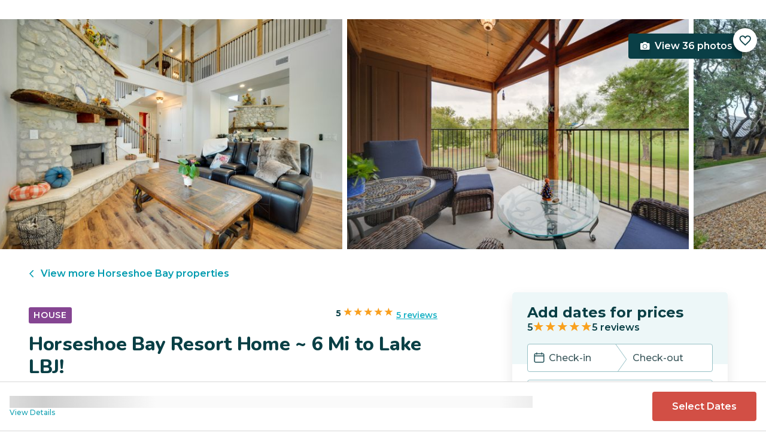

--- FILE ---
content_type: text/html; charset=utf-8
request_url: https://evolve.com/vacation-rentals/us/tx/horseshoe-bay/506916
body_size: 32423
content:
<!DOCTYPE html><html lang="en"><head><script>(function(w,i,g){w[g]=w[g]||[];if(typeof w[g].push=='function')w[g].push(i)})
(window,'GTM-5XLC','google_tags_first_party');</script><script>(function(w,d,s,l){w[l]=w[l]||[];(function(){w[l].push(arguments);})('set', 'developer_id.dY2E1Nz', true);
		var f=d.getElementsByTagName(s)[0],
		j=d.createElement(s);j.async=true;j.src='/gtm/';
		f.parentNode.insertBefore(j,f);
		})(window,document,'script','dataLayer');</script><meta charSet="utf-8"/><meta content="width=device-width, height=device-height, initial-scale=1.0" name="viewport"/><link crossorigin="anonymous" href="https://google.com/" rel="dns-prefetch"/><title>Horseshoe Bay Resort Home ~ 6 Mi to Lake LBJ! | Evolve</title><meta content="Rent this vacation home in Horseshoe Bay, TX – Sleeps 8 guests • 3 Bedrooms • 3 Bathrooms • $253 avg/night • Read 5 reviews and view 36 photos! Find yourself at the epicenter of world-class golfing and lake fun when you book this Horseshoe Bay vacation rental!" name="description"/><link href="https://evolve.com/vacation-rentals/us/tx/horseshoe-bay/506916" rel="canonical"/><meta content="website" property="og:type"/><meta content="Horseshoe Bay Resort Home ~ 6 Mi to Lake LBJ! | Evolve" property="og:title"/><meta content="Horseshoe Bay Resort Home ~ 6 Mi to Lake LBJ! | Evolve" name="twitter:title"/><meta content="Rent this vacation home in Horseshoe Bay, TX – Sleeps 8 guests • 3 Bedrooms • 3 Bathrooms • $253 avg/night • Read 5 reviews and view 36 photos! Find yourself at the epicenter of world-class golfing and lake fun when you book this Horseshoe Bay vacation rental!" property="og:description"/><meta content="Rent this vacation home in Horseshoe Bay, TX – Sleeps 8 guests • 3 Bedrooms • 3 Bathrooms • $253 avg/night • Read 5 reviews and view 36 photos! Find yourself at the epicenter of world-class golfing and lake fun when you book this Horseshoe Bay vacation rental!" name="twitter:description"/><meta content="https://evolve.com/vacation-rentals/us/tx/horseshoe-bay/506916" property="og:url"/><meta content="https://res.cloudinary.com/evolve-vacation-rental-network/image/upload/f_auto,dpr_auto/w_1200,c_fit/listings_s3/listings/506916/images/main/a0F4P00000QDqzZUAT" property="og:image"/><meta content="https://res.cloudinary.com/evolve-vacation-rental-network/image/upload/f_auto,dpr_auto/w_1200,c_fit/listings_s3/listings/506916/images/main/a0F4P00000QDqzZUAT" name="twitter:image"/><meta content="Evolve Vacation Rental" property="og:site_name"/><meta content="en_US" property="og:locale"/><meta content="summary_large_image" name="twitter:card"/><meta content="@EvolveVR" name="twitter:site"/><meta content="evolve.com" name="twitter:domain"/><link rel="preload" as="image" imageSrcSet="https://d3kpuwe9hkbxpz.cloudfront.net/listings/506916/a0F4P00000QDqzZUAT?width=320 320w, https://d3kpuwe9hkbxpz.cloudfront.net/listings/506916/a0F4P00000QDqzZUAT?width=360 360w, https://d3kpuwe9hkbxpz.cloudfront.net/listings/506916/a0F4P00000QDqzZUAT?width=640 640w, https://d3kpuwe9hkbxpz.cloudfront.net/listings/506916/a0F4P00000QDqzZUAT?width=750 750w, https://d3kpuwe9hkbxpz.cloudfront.net/listings/506916/a0F4P00000QDqzZUAT?width=828 828w, https://d3kpuwe9hkbxpz.cloudfront.net/listings/506916/a0F4P00000QDqzZUAT?width=1080 1080w, https://d3kpuwe9hkbxpz.cloudfront.net/listings/506916/a0F4P00000QDqzZUAT?width=1200 1200w, https://d3kpuwe9hkbxpz.cloudfront.net/listings/506916/a0F4P00000QDqzZUAT?width=1920 1920w, https://d3kpuwe9hkbxpz.cloudfront.net/listings/506916/a0F4P00000QDqzZUAT?width=2048 2048w, https://d3kpuwe9hkbxpz.cloudfront.net/listings/506916/a0F4P00000QDqzZUAT?width=3840 3840w" imageSizes="(max-width: 600px) 100vw, (max-width: 1000px) calc(50w - 0.5rem), calc(45vw - 0.5rem)" fetchpriority="high"/><meta name="next-head-count" content="20"/><meta charSet="utf-8"/><link href="/favicon.png" rel="shortcut icon"/><link href="/apple-touch-icon.png" rel="apple-touch-icon" sizes="180x180"/><link href="/favicon-32x32.png" rel="icon" sizes="32x32" type="image/png"/><link href="/favicon-16x16.png" rel="icon" sizes="16x16" type="image/png"/><link href="/site.webmanifest" rel="manifest"/><meta content="#da532c" name="msapplication-TileColor"/><meta content="#ffffff" name="theme-color"/><meta content="index,follow" name="robots"/><script>(function(w,l){w[l] = w[l] || [];w[l].push({'gtm.start':new Date().getTime(),event:'gtm.js'});})(window,'dataLayer');</script><script>window.dataLayer = window.dataLayer || [];
              window.dataLayer.push({
                originalLocation:
                  document.location.protocol +
                  '//' +
                  document.location.hostname +
                  document.location.pathname +
                  document.location.search,
              });</script><link rel="preconnect" href="https://fonts.gstatic.com" crossorigin /><link data-next-font="size-adjust" rel="preconnect" href="/" crossorigin="anonymous"/><link rel="preload" href="/_next/static/css/47d9c865d17d5b95.css" as="style"/><link rel="stylesheet" href="/_next/static/css/47d9c865d17d5b95.css" data-n-g=""/><link rel="preload" href="/_next/static/css/219b1b9b58c2045a.css" as="style"/><link rel="stylesheet" href="/_next/static/css/219b1b9b58c2045a.css" data-n-p=""/><link rel="preload" href="/_next/static/css/eb4ec97fd9452925.css" as="style"/><link rel="stylesheet" href="/_next/static/css/eb4ec97fd9452925.css" data-n-p=""/><link rel="preload" href="/_next/static/css/a2fb3e0d41653d14.css" as="style"/><link rel="stylesheet" href="/_next/static/css/a2fb3e0d41653d14.css" data-n-p=""/><link rel="preload" href="/_next/static/css/1ef86f02a249ebfe.css" as="style"/><link rel="stylesheet" href="/_next/static/css/1ef86f02a249ebfe.css"/><link rel="preload" href="/_next/static/css/26ba724bde89d314.css" as="style"/><link rel="stylesheet" href="/_next/static/css/26ba724bde89d314.css"/><link rel="preload" href="/_next/static/css/291ccbf89d5c4709.css" as="style"/><link rel="stylesheet" href="/_next/static/css/291ccbf89d5c4709.css"/><noscript data-n-css=""></noscript><script defer="" nomodule="" src="/_next/static/chunks/polyfills-c67a75d1b6f99dc8.js"></script><script src="https://clerk.evolve.com/npm/@clerk/clerk-js@5/dist/clerk.browser.js" data-clerk-js-script="true" async="" data-clerk-publishable-key="pk_live_Y2xlcmsuZXZvbHZlLmNvbSQ" data-nscript="beforeInteractive"></script><script src="https://maps.googleapis.com/maps/api/js?key=AIzaSyDf4GW2eppIGvUNVjOHaqXLh4a9ISsUz6M&amp;libraries=places&amp;language=en" defer="" data-nscript="beforeInteractive"></script><script defer="" src="/_next/static/chunks/6379-ba851019cb5f3eab.js"></script><script defer="" src="/_next/static/chunks/2283-944bbe019c10e0d3.js"></script><script defer="" src="/_next/static/chunks/5585-c269591c8dcd60e9.js"></script><script defer="" src="/_next/static/chunks/6351-16a74fdf44b0abf4.js"></script><script defer="" src="/_next/static/chunks/1435-453a7a8686980f41.js"></script><script defer="" src="/_next/static/chunks/1801-5892abb4a6d04c79.js"></script><script defer="" src="/_next/static/chunks/6876.f5fa41de5758ecec.js"></script><script defer="" src="/_next/static/chunks/5148.66388c3683100bad.js"></script><script defer="" src="/_next/static/chunks/2237-0294160f7ed17965.js"></script><script defer="" src="/_next/static/chunks/6150-df6eaffc47f95163.js"></script><script defer="" src="/_next/static/chunks/547-8dd2d571e03b35fc.js"></script><script defer="" src="/_next/static/chunks/7315-037764b666bf0fc5.js"></script><script defer="" src="/_next/static/chunks/2605.4966e7d4e0fa249b.js"></script><script src="/_next/static/chunks/webpack-f6d783f28715096c.js" defer=""></script><script src="/_next/static/chunks/framework-b78bc773b89d3272.js" defer=""></script><script src="/_next/static/chunks/main-d1b04a46795738f3.js" defer=""></script><script src="/_next/static/chunks/pages/_app-35a314f79a459ba1.js" defer=""></script><script src="/_next/static/chunks/1966-05c29a64e94ef036.js" defer=""></script><script src="/_next/static/chunks/2052-f55567acd9ab1618.js" defer=""></script><script src="/_next/static/chunks/5863-e1b71bc99ae6c880.js" defer=""></script><script src="/_next/static/chunks/2812-fd6c2e360695d5c7.js" defer=""></script><script src="/_next/static/chunks/4019-cfbf3ab20d1797d3.js" defer=""></script><script src="/_next/static/chunks/8633-cf16620eedcbb00f.js" defer=""></script><script src="/_next/static/chunks/7739-20b21c2a5895fa26.js" defer=""></script><script src="/_next/static/chunks/9225-b22f6afcaed30890.js" defer=""></script><script src="/_next/static/chunks/6364-7e9e860cf982faba.js" defer=""></script><script src="/_next/static/chunks/2022-4e0eab2453b95892.js" defer=""></script><script src="/_next/static/chunks/pages/vacation-rentals/%5B...slug%5D-5e1c7dacb8420843.js" defer=""></script><script src="/_next/static/KWvPF6UvCnyOWeCYDuWzl/_buildManifest.js" defer=""></script><script src="/_next/static/KWvPF6UvCnyOWeCYDuWzl/_ssgManifest.js" defer=""></script><style data-href="https://fonts.googleapis.com/css2?family=Montserrat:wght@300;400;500;600;700;800&family=Nunito:wght@300;400;600;700;800;900&display=swap">@font-face{font-family:'Montserrat';font-style:normal;font-weight:300;font-display:swap;src:url(https://fonts.gstatic.com/l/font?kit=JTUHjIg1_i6t8kCHKm4532VJOt5-QNFgpCs16Ew9&skey=7bc19f711c0de8f&v=v31) format('woff')}@font-face{font-family:'Montserrat';font-style:normal;font-weight:400;font-display:swap;src:url(https://fonts.gstatic.com/l/font?kit=JTUHjIg1_i6t8kCHKm4532VJOt5-QNFgpCtr6Ew9&skey=7bc19f711c0de8f&v=v31) format('woff')}@font-face{font-family:'Montserrat';font-style:normal;font-weight:500;font-display:swap;src:url(https://fonts.gstatic.com/l/font?kit=JTUHjIg1_i6t8kCHKm4532VJOt5-QNFgpCtZ6Ew9&skey=7bc19f711c0de8f&v=v31) format('woff')}@font-face{font-family:'Montserrat';font-style:normal;font-weight:600;font-display:swap;src:url(https://fonts.gstatic.com/l/font?kit=JTUHjIg1_i6t8kCHKm4532VJOt5-QNFgpCu170w9&skey=7bc19f711c0de8f&v=v31) format('woff')}@font-face{font-family:'Montserrat';font-style:normal;font-weight:700;font-display:swap;src:url(https://fonts.gstatic.com/l/font?kit=JTUHjIg1_i6t8kCHKm4532VJOt5-QNFgpCuM70w9&skey=7bc19f711c0de8f&v=v31) format('woff')}@font-face{font-family:'Montserrat';font-style:normal;font-weight:800;font-display:swap;src:url(https://fonts.gstatic.com/l/font?kit=JTUHjIg1_i6t8kCHKm4532VJOt5-QNFgpCvr70w9&skey=7bc19f711c0de8f&v=v31) format('woff')}@font-face{font-family:'Nunito';font-style:normal;font-weight:300;font-display:swap;src:url(https://fonts.gstatic.com/l/font?kit=XRXI3I6Li01BKofiOc5wtlZ2di8HDOUhRTA&skey=27bb6aa8eea8a5e7&v=v32) format('woff')}@font-face{font-family:'Nunito';font-style:normal;font-weight:400;font-display:swap;src:url(https://fonts.gstatic.com/l/font?kit=XRXI3I6Li01BKofiOc5wtlZ2di8HDLshRTA&skey=27bb6aa8eea8a5e7&v=v32) format('woff')}@font-face{font-family:'Nunito';font-style:normal;font-weight:600;font-display:swap;src:url(https://fonts.gstatic.com/l/font?kit=XRXI3I6Li01BKofiOc5wtlZ2di8HDGUmRTA&skey=27bb6aa8eea8a5e7&v=v32) format('woff')}@font-face{font-family:'Nunito';font-style:normal;font-weight:700;font-display:swap;src:url(https://fonts.gstatic.com/l/font?kit=XRXI3I6Li01BKofiOc5wtlZ2di8HDFwmRTA&skey=27bb6aa8eea8a5e7&v=v32) format('woff')}@font-face{font-family:'Nunito';font-style:normal;font-weight:800;font-display:swap;src:url(https://fonts.gstatic.com/l/font?kit=XRXI3I6Li01BKofiOc5wtlZ2di8HDDsmRTA&skey=27bb6aa8eea8a5e7&v=v32) format('woff')}@font-face{font-family:'Nunito';font-style:normal;font-weight:900;font-display:swap;src:url(https://fonts.gstatic.com/l/font?kit=XRXI3I6Li01BKofiOc5wtlZ2di8HDBImRTA&skey=27bb6aa8eea8a5e7&v=v32) format('woff')}@font-face{font-family:'Montserrat';font-style:normal;font-weight:300;font-display:swap;src:url(https://fonts.gstatic.com/s/montserrat/v31/JTUSjIg1_i6t8kCHKm459WRhyyTh89ZNpQ.woff2) format('woff2');unicode-range:U+0460-052F,U+1C80-1C8A,U+20B4,U+2DE0-2DFF,U+A640-A69F,U+FE2E-FE2F}@font-face{font-family:'Montserrat';font-style:normal;font-weight:300;font-display:swap;src:url(https://fonts.gstatic.com/s/montserrat/v31/JTUSjIg1_i6t8kCHKm459W1hyyTh89ZNpQ.woff2) format('woff2');unicode-range:U+0301,U+0400-045F,U+0490-0491,U+04B0-04B1,U+2116}@font-face{font-family:'Montserrat';font-style:normal;font-weight:300;font-display:swap;src:url(https://fonts.gstatic.com/s/montserrat/v31/JTUSjIg1_i6t8kCHKm459WZhyyTh89ZNpQ.woff2) format('woff2');unicode-range:U+0102-0103,U+0110-0111,U+0128-0129,U+0168-0169,U+01A0-01A1,U+01AF-01B0,U+0300-0301,U+0303-0304,U+0308-0309,U+0323,U+0329,U+1EA0-1EF9,U+20AB}@font-face{font-family:'Montserrat';font-style:normal;font-weight:300;font-display:swap;src:url(https://fonts.gstatic.com/s/montserrat/v31/JTUSjIg1_i6t8kCHKm459WdhyyTh89ZNpQ.woff2) format('woff2');unicode-range:U+0100-02BA,U+02BD-02C5,U+02C7-02CC,U+02CE-02D7,U+02DD-02FF,U+0304,U+0308,U+0329,U+1D00-1DBF,U+1E00-1E9F,U+1EF2-1EFF,U+2020,U+20A0-20AB,U+20AD-20C0,U+2113,U+2C60-2C7F,U+A720-A7FF}@font-face{font-family:'Montserrat';font-style:normal;font-weight:300;font-display:swap;src:url(https://fonts.gstatic.com/s/montserrat/v31/JTUSjIg1_i6t8kCHKm459WlhyyTh89Y.woff2) format('woff2');unicode-range:U+0000-00FF,U+0131,U+0152-0153,U+02BB-02BC,U+02C6,U+02DA,U+02DC,U+0304,U+0308,U+0329,U+2000-206F,U+20AC,U+2122,U+2191,U+2193,U+2212,U+2215,U+FEFF,U+FFFD}@font-face{font-family:'Montserrat';font-style:normal;font-weight:400;font-display:swap;src:url(https://fonts.gstatic.com/s/montserrat/v31/JTUSjIg1_i6t8kCHKm459WRhyyTh89ZNpQ.woff2) format('woff2');unicode-range:U+0460-052F,U+1C80-1C8A,U+20B4,U+2DE0-2DFF,U+A640-A69F,U+FE2E-FE2F}@font-face{font-family:'Montserrat';font-style:normal;font-weight:400;font-display:swap;src:url(https://fonts.gstatic.com/s/montserrat/v31/JTUSjIg1_i6t8kCHKm459W1hyyTh89ZNpQ.woff2) format('woff2');unicode-range:U+0301,U+0400-045F,U+0490-0491,U+04B0-04B1,U+2116}@font-face{font-family:'Montserrat';font-style:normal;font-weight:400;font-display:swap;src:url(https://fonts.gstatic.com/s/montserrat/v31/JTUSjIg1_i6t8kCHKm459WZhyyTh89ZNpQ.woff2) format('woff2');unicode-range:U+0102-0103,U+0110-0111,U+0128-0129,U+0168-0169,U+01A0-01A1,U+01AF-01B0,U+0300-0301,U+0303-0304,U+0308-0309,U+0323,U+0329,U+1EA0-1EF9,U+20AB}@font-face{font-family:'Montserrat';font-style:normal;font-weight:400;font-display:swap;src:url(https://fonts.gstatic.com/s/montserrat/v31/JTUSjIg1_i6t8kCHKm459WdhyyTh89ZNpQ.woff2) format('woff2');unicode-range:U+0100-02BA,U+02BD-02C5,U+02C7-02CC,U+02CE-02D7,U+02DD-02FF,U+0304,U+0308,U+0329,U+1D00-1DBF,U+1E00-1E9F,U+1EF2-1EFF,U+2020,U+20A0-20AB,U+20AD-20C0,U+2113,U+2C60-2C7F,U+A720-A7FF}@font-face{font-family:'Montserrat';font-style:normal;font-weight:400;font-display:swap;src:url(https://fonts.gstatic.com/s/montserrat/v31/JTUSjIg1_i6t8kCHKm459WlhyyTh89Y.woff2) format('woff2');unicode-range:U+0000-00FF,U+0131,U+0152-0153,U+02BB-02BC,U+02C6,U+02DA,U+02DC,U+0304,U+0308,U+0329,U+2000-206F,U+20AC,U+2122,U+2191,U+2193,U+2212,U+2215,U+FEFF,U+FFFD}@font-face{font-family:'Montserrat';font-style:normal;font-weight:500;font-display:swap;src:url(https://fonts.gstatic.com/s/montserrat/v31/JTUSjIg1_i6t8kCHKm459WRhyyTh89ZNpQ.woff2) format('woff2');unicode-range:U+0460-052F,U+1C80-1C8A,U+20B4,U+2DE0-2DFF,U+A640-A69F,U+FE2E-FE2F}@font-face{font-family:'Montserrat';font-style:normal;font-weight:500;font-display:swap;src:url(https://fonts.gstatic.com/s/montserrat/v31/JTUSjIg1_i6t8kCHKm459W1hyyTh89ZNpQ.woff2) format('woff2');unicode-range:U+0301,U+0400-045F,U+0490-0491,U+04B0-04B1,U+2116}@font-face{font-family:'Montserrat';font-style:normal;font-weight:500;font-display:swap;src:url(https://fonts.gstatic.com/s/montserrat/v31/JTUSjIg1_i6t8kCHKm459WZhyyTh89ZNpQ.woff2) format('woff2');unicode-range:U+0102-0103,U+0110-0111,U+0128-0129,U+0168-0169,U+01A0-01A1,U+01AF-01B0,U+0300-0301,U+0303-0304,U+0308-0309,U+0323,U+0329,U+1EA0-1EF9,U+20AB}@font-face{font-family:'Montserrat';font-style:normal;font-weight:500;font-display:swap;src:url(https://fonts.gstatic.com/s/montserrat/v31/JTUSjIg1_i6t8kCHKm459WdhyyTh89ZNpQ.woff2) format('woff2');unicode-range:U+0100-02BA,U+02BD-02C5,U+02C7-02CC,U+02CE-02D7,U+02DD-02FF,U+0304,U+0308,U+0329,U+1D00-1DBF,U+1E00-1E9F,U+1EF2-1EFF,U+2020,U+20A0-20AB,U+20AD-20C0,U+2113,U+2C60-2C7F,U+A720-A7FF}@font-face{font-family:'Montserrat';font-style:normal;font-weight:500;font-display:swap;src:url(https://fonts.gstatic.com/s/montserrat/v31/JTUSjIg1_i6t8kCHKm459WlhyyTh89Y.woff2) format('woff2');unicode-range:U+0000-00FF,U+0131,U+0152-0153,U+02BB-02BC,U+02C6,U+02DA,U+02DC,U+0304,U+0308,U+0329,U+2000-206F,U+20AC,U+2122,U+2191,U+2193,U+2212,U+2215,U+FEFF,U+FFFD}@font-face{font-family:'Montserrat';font-style:normal;font-weight:600;font-display:swap;src:url(https://fonts.gstatic.com/s/montserrat/v31/JTUSjIg1_i6t8kCHKm459WRhyyTh89ZNpQ.woff2) format('woff2');unicode-range:U+0460-052F,U+1C80-1C8A,U+20B4,U+2DE0-2DFF,U+A640-A69F,U+FE2E-FE2F}@font-face{font-family:'Montserrat';font-style:normal;font-weight:600;font-display:swap;src:url(https://fonts.gstatic.com/s/montserrat/v31/JTUSjIg1_i6t8kCHKm459W1hyyTh89ZNpQ.woff2) format('woff2');unicode-range:U+0301,U+0400-045F,U+0490-0491,U+04B0-04B1,U+2116}@font-face{font-family:'Montserrat';font-style:normal;font-weight:600;font-display:swap;src:url(https://fonts.gstatic.com/s/montserrat/v31/JTUSjIg1_i6t8kCHKm459WZhyyTh89ZNpQ.woff2) format('woff2');unicode-range:U+0102-0103,U+0110-0111,U+0128-0129,U+0168-0169,U+01A0-01A1,U+01AF-01B0,U+0300-0301,U+0303-0304,U+0308-0309,U+0323,U+0329,U+1EA0-1EF9,U+20AB}@font-face{font-family:'Montserrat';font-style:normal;font-weight:600;font-display:swap;src:url(https://fonts.gstatic.com/s/montserrat/v31/JTUSjIg1_i6t8kCHKm459WdhyyTh89ZNpQ.woff2) format('woff2');unicode-range:U+0100-02BA,U+02BD-02C5,U+02C7-02CC,U+02CE-02D7,U+02DD-02FF,U+0304,U+0308,U+0329,U+1D00-1DBF,U+1E00-1E9F,U+1EF2-1EFF,U+2020,U+20A0-20AB,U+20AD-20C0,U+2113,U+2C60-2C7F,U+A720-A7FF}@font-face{font-family:'Montserrat';font-style:normal;font-weight:600;font-display:swap;src:url(https://fonts.gstatic.com/s/montserrat/v31/JTUSjIg1_i6t8kCHKm459WlhyyTh89Y.woff2) format('woff2');unicode-range:U+0000-00FF,U+0131,U+0152-0153,U+02BB-02BC,U+02C6,U+02DA,U+02DC,U+0304,U+0308,U+0329,U+2000-206F,U+20AC,U+2122,U+2191,U+2193,U+2212,U+2215,U+FEFF,U+FFFD}@font-face{font-family:'Montserrat';font-style:normal;font-weight:700;font-display:swap;src:url(https://fonts.gstatic.com/s/montserrat/v31/JTUSjIg1_i6t8kCHKm459WRhyyTh89ZNpQ.woff2) format('woff2');unicode-range:U+0460-052F,U+1C80-1C8A,U+20B4,U+2DE0-2DFF,U+A640-A69F,U+FE2E-FE2F}@font-face{font-family:'Montserrat';font-style:normal;font-weight:700;font-display:swap;src:url(https://fonts.gstatic.com/s/montserrat/v31/JTUSjIg1_i6t8kCHKm459W1hyyTh89ZNpQ.woff2) format('woff2');unicode-range:U+0301,U+0400-045F,U+0490-0491,U+04B0-04B1,U+2116}@font-face{font-family:'Montserrat';font-style:normal;font-weight:700;font-display:swap;src:url(https://fonts.gstatic.com/s/montserrat/v31/JTUSjIg1_i6t8kCHKm459WZhyyTh89ZNpQ.woff2) format('woff2');unicode-range:U+0102-0103,U+0110-0111,U+0128-0129,U+0168-0169,U+01A0-01A1,U+01AF-01B0,U+0300-0301,U+0303-0304,U+0308-0309,U+0323,U+0329,U+1EA0-1EF9,U+20AB}@font-face{font-family:'Montserrat';font-style:normal;font-weight:700;font-display:swap;src:url(https://fonts.gstatic.com/s/montserrat/v31/JTUSjIg1_i6t8kCHKm459WdhyyTh89ZNpQ.woff2) format('woff2');unicode-range:U+0100-02BA,U+02BD-02C5,U+02C7-02CC,U+02CE-02D7,U+02DD-02FF,U+0304,U+0308,U+0329,U+1D00-1DBF,U+1E00-1E9F,U+1EF2-1EFF,U+2020,U+20A0-20AB,U+20AD-20C0,U+2113,U+2C60-2C7F,U+A720-A7FF}@font-face{font-family:'Montserrat';font-style:normal;font-weight:700;font-display:swap;src:url(https://fonts.gstatic.com/s/montserrat/v31/JTUSjIg1_i6t8kCHKm459WlhyyTh89Y.woff2) format('woff2');unicode-range:U+0000-00FF,U+0131,U+0152-0153,U+02BB-02BC,U+02C6,U+02DA,U+02DC,U+0304,U+0308,U+0329,U+2000-206F,U+20AC,U+2122,U+2191,U+2193,U+2212,U+2215,U+FEFF,U+FFFD}@font-face{font-family:'Montserrat';font-style:normal;font-weight:800;font-display:swap;src:url(https://fonts.gstatic.com/s/montserrat/v31/JTUSjIg1_i6t8kCHKm459WRhyyTh89ZNpQ.woff2) format('woff2');unicode-range:U+0460-052F,U+1C80-1C8A,U+20B4,U+2DE0-2DFF,U+A640-A69F,U+FE2E-FE2F}@font-face{font-family:'Montserrat';font-style:normal;font-weight:800;font-display:swap;src:url(https://fonts.gstatic.com/s/montserrat/v31/JTUSjIg1_i6t8kCHKm459W1hyyTh89ZNpQ.woff2) format('woff2');unicode-range:U+0301,U+0400-045F,U+0490-0491,U+04B0-04B1,U+2116}@font-face{font-family:'Montserrat';font-style:normal;font-weight:800;font-display:swap;src:url(https://fonts.gstatic.com/s/montserrat/v31/JTUSjIg1_i6t8kCHKm459WZhyyTh89ZNpQ.woff2) format('woff2');unicode-range:U+0102-0103,U+0110-0111,U+0128-0129,U+0168-0169,U+01A0-01A1,U+01AF-01B0,U+0300-0301,U+0303-0304,U+0308-0309,U+0323,U+0329,U+1EA0-1EF9,U+20AB}@font-face{font-family:'Montserrat';font-style:normal;font-weight:800;font-display:swap;src:url(https://fonts.gstatic.com/s/montserrat/v31/JTUSjIg1_i6t8kCHKm459WdhyyTh89ZNpQ.woff2) format('woff2');unicode-range:U+0100-02BA,U+02BD-02C5,U+02C7-02CC,U+02CE-02D7,U+02DD-02FF,U+0304,U+0308,U+0329,U+1D00-1DBF,U+1E00-1E9F,U+1EF2-1EFF,U+2020,U+20A0-20AB,U+20AD-20C0,U+2113,U+2C60-2C7F,U+A720-A7FF}@font-face{font-family:'Montserrat';font-style:normal;font-weight:800;font-display:swap;src:url(https://fonts.gstatic.com/s/montserrat/v31/JTUSjIg1_i6t8kCHKm459WlhyyTh89Y.woff2) format('woff2');unicode-range:U+0000-00FF,U+0131,U+0152-0153,U+02BB-02BC,U+02C6,U+02DA,U+02DC,U+0304,U+0308,U+0329,U+2000-206F,U+20AC,U+2122,U+2191,U+2193,U+2212,U+2215,U+FEFF,U+FFFD}@font-face{font-family:'Nunito';font-style:normal;font-weight:300;font-display:swap;src:url(https://fonts.gstatic.com/s/nunito/v32/XRXV3I6Li01BKofIOOaBTMnFcQIG.woff2) format('woff2');unicode-range:U+0460-052F,U+1C80-1C8A,U+20B4,U+2DE0-2DFF,U+A640-A69F,U+FE2E-FE2F}@font-face{font-family:'Nunito';font-style:normal;font-weight:300;font-display:swap;src:url(https://fonts.gstatic.com/s/nunito/v32/XRXV3I6Li01BKofIMeaBTMnFcQIG.woff2) format('woff2');unicode-range:U+0301,U+0400-045F,U+0490-0491,U+04B0-04B1,U+2116}@font-face{font-family:'Nunito';font-style:normal;font-weight:300;font-display:swap;src:url(https://fonts.gstatic.com/s/nunito/v32/XRXV3I6Li01BKofIOuaBTMnFcQIG.woff2) format('woff2');unicode-range:U+0102-0103,U+0110-0111,U+0128-0129,U+0168-0169,U+01A0-01A1,U+01AF-01B0,U+0300-0301,U+0303-0304,U+0308-0309,U+0323,U+0329,U+1EA0-1EF9,U+20AB}@font-face{font-family:'Nunito';font-style:normal;font-weight:300;font-display:swap;src:url(https://fonts.gstatic.com/s/nunito/v32/XRXV3I6Li01BKofIO-aBTMnFcQIG.woff2) format('woff2');unicode-range:U+0100-02BA,U+02BD-02C5,U+02C7-02CC,U+02CE-02D7,U+02DD-02FF,U+0304,U+0308,U+0329,U+1D00-1DBF,U+1E00-1E9F,U+1EF2-1EFF,U+2020,U+20A0-20AB,U+20AD-20C0,U+2113,U+2C60-2C7F,U+A720-A7FF}@font-face{font-family:'Nunito';font-style:normal;font-weight:300;font-display:swap;src:url(https://fonts.gstatic.com/s/nunito/v32/XRXV3I6Li01BKofINeaBTMnFcQ.woff2) format('woff2');unicode-range:U+0000-00FF,U+0131,U+0152-0153,U+02BB-02BC,U+02C6,U+02DA,U+02DC,U+0304,U+0308,U+0329,U+2000-206F,U+20AC,U+2122,U+2191,U+2193,U+2212,U+2215,U+FEFF,U+FFFD}@font-face{font-family:'Nunito';font-style:normal;font-weight:400;font-display:swap;src:url(https://fonts.gstatic.com/s/nunito/v32/XRXV3I6Li01BKofIOOaBTMnFcQIG.woff2) format('woff2');unicode-range:U+0460-052F,U+1C80-1C8A,U+20B4,U+2DE0-2DFF,U+A640-A69F,U+FE2E-FE2F}@font-face{font-family:'Nunito';font-style:normal;font-weight:400;font-display:swap;src:url(https://fonts.gstatic.com/s/nunito/v32/XRXV3I6Li01BKofIMeaBTMnFcQIG.woff2) format('woff2');unicode-range:U+0301,U+0400-045F,U+0490-0491,U+04B0-04B1,U+2116}@font-face{font-family:'Nunito';font-style:normal;font-weight:400;font-display:swap;src:url(https://fonts.gstatic.com/s/nunito/v32/XRXV3I6Li01BKofIOuaBTMnFcQIG.woff2) format('woff2');unicode-range:U+0102-0103,U+0110-0111,U+0128-0129,U+0168-0169,U+01A0-01A1,U+01AF-01B0,U+0300-0301,U+0303-0304,U+0308-0309,U+0323,U+0329,U+1EA0-1EF9,U+20AB}@font-face{font-family:'Nunito';font-style:normal;font-weight:400;font-display:swap;src:url(https://fonts.gstatic.com/s/nunito/v32/XRXV3I6Li01BKofIO-aBTMnFcQIG.woff2) format('woff2');unicode-range:U+0100-02BA,U+02BD-02C5,U+02C7-02CC,U+02CE-02D7,U+02DD-02FF,U+0304,U+0308,U+0329,U+1D00-1DBF,U+1E00-1E9F,U+1EF2-1EFF,U+2020,U+20A0-20AB,U+20AD-20C0,U+2113,U+2C60-2C7F,U+A720-A7FF}@font-face{font-family:'Nunito';font-style:normal;font-weight:400;font-display:swap;src:url(https://fonts.gstatic.com/s/nunito/v32/XRXV3I6Li01BKofINeaBTMnFcQ.woff2) format('woff2');unicode-range:U+0000-00FF,U+0131,U+0152-0153,U+02BB-02BC,U+02C6,U+02DA,U+02DC,U+0304,U+0308,U+0329,U+2000-206F,U+20AC,U+2122,U+2191,U+2193,U+2212,U+2215,U+FEFF,U+FFFD}@font-face{font-family:'Nunito';font-style:normal;font-weight:600;font-display:swap;src:url(https://fonts.gstatic.com/s/nunito/v32/XRXV3I6Li01BKofIOOaBTMnFcQIG.woff2) format('woff2');unicode-range:U+0460-052F,U+1C80-1C8A,U+20B4,U+2DE0-2DFF,U+A640-A69F,U+FE2E-FE2F}@font-face{font-family:'Nunito';font-style:normal;font-weight:600;font-display:swap;src:url(https://fonts.gstatic.com/s/nunito/v32/XRXV3I6Li01BKofIMeaBTMnFcQIG.woff2) format('woff2');unicode-range:U+0301,U+0400-045F,U+0490-0491,U+04B0-04B1,U+2116}@font-face{font-family:'Nunito';font-style:normal;font-weight:600;font-display:swap;src:url(https://fonts.gstatic.com/s/nunito/v32/XRXV3I6Li01BKofIOuaBTMnFcQIG.woff2) format('woff2');unicode-range:U+0102-0103,U+0110-0111,U+0128-0129,U+0168-0169,U+01A0-01A1,U+01AF-01B0,U+0300-0301,U+0303-0304,U+0308-0309,U+0323,U+0329,U+1EA0-1EF9,U+20AB}@font-face{font-family:'Nunito';font-style:normal;font-weight:600;font-display:swap;src:url(https://fonts.gstatic.com/s/nunito/v32/XRXV3I6Li01BKofIO-aBTMnFcQIG.woff2) format('woff2');unicode-range:U+0100-02BA,U+02BD-02C5,U+02C7-02CC,U+02CE-02D7,U+02DD-02FF,U+0304,U+0308,U+0329,U+1D00-1DBF,U+1E00-1E9F,U+1EF2-1EFF,U+2020,U+20A0-20AB,U+20AD-20C0,U+2113,U+2C60-2C7F,U+A720-A7FF}@font-face{font-family:'Nunito';font-style:normal;font-weight:600;font-display:swap;src:url(https://fonts.gstatic.com/s/nunito/v32/XRXV3I6Li01BKofINeaBTMnFcQ.woff2) format('woff2');unicode-range:U+0000-00FF,U+0131,U+0152-0153,U+02BB-02BC,U+02C6,U+02DA,U+02DC,U+0304,U+0308,U+0329,U+2000-206F,U+20AC,U+2122,U+2191,U+2193,U+2212,U+2215,U+FEFF,U+FFFD}@font-face{font-family:'Nunito';font-style:normal;font-weight:700;font-display:swap;src:url(https://fonts.gstatic.com/s/nunito/v32/XRXV3I6Li01BKofIOOaBTMnFcQIG.woff2) format('woff2');unicode-range:U+0460-052F,U+1C80-1C8A,U+20B4,U+2DE0-2DFF,U+A640-A69F,U+FE2E-FE2F}@font-face{font-family:'Nunito';font-style:normal;font-weight:700;font-display:swap;src:url(https://fonts.gstatic.com/s/nunito/v32/XRXV3I6Li01BKofIMeaBTMnFcQIG.woff2) format('woff2');unicode-range:U+0301,U+0400-045F,U+0490-0491,U+04B0-04B1,U+2116}@font-face{font-family:'Nunito';font-style:normal;font-weight:700;font-display:swap;src:url(https://fonts.gstatic.com/s/nunito/v32/XRXV3I6Li01BKofIOuaBTMnFcQIG.woff2) format('woff2');unicode-range:U+0102-0103,U+0110-0111,U+0128-0129,U+0168-0169,U+01A0-01A1,U+01AF-01B0,U+0300-0301,U+0303-0304,U+0308-0309,U+0323,U+0329,U+1EA0-1EF9,U+20AB}@font-face{font-family:'Nunito';font-style:normal;font-weight:700;font-display:swap;src:url(https://fonts.gstatic.com/s/nunito/v32/XRXV3I6Li01BKofIO-aBTMnFcQIG.woff2) format('woff2');unicode-range:U+0100-02BA,U+02BD-02C5,U+02C7-02CC,U+02CE-02D7,U+02DD-02FF,U+0304,U+0308,U+0329,U+1D00-1DBF,U+1E00-1E9F,U+1EF2-1EFF,U+2020,U+20A0-20AB,U+20AD-20C0,U+2113,U+2C60-2C7F,U+A720-A7FF}@font-face{font-family:'Nunito';font-style:normal;font-weight:700;font-display:swap;src:url(https://fonts.gstatic.com/s/nunito/v32/XRXV3I6Li01BKofINeaBTMnFcQ.woff2) format('woff2');unicode-range:U+0000-00FF,U+0131,U+0152-0153,U+02BB-02BC,U+02C6,U+02DA,U+02DC,U+0304,U+0308,U+0329,U+2000-206F,U+20AC,U+2122,U+2191,U+2193,U+2212,U+2215,U+FEFF,U+FFFD}@font-face{font-family:'Nunito';font-style:normal;font-weight:800;font-display:swap;src:url(https://fonts.gstatic.com/s/nunito/v32/XRXV3I6Li01BKofIOOaBTMnFcQIG.woff2) format('woff2');unicode-range:U+0460-052F,U+1C80-1C8A,U+20B4,U+2DE0-2DFF,U+A640-A69F,U+FE2E-FE2F}@font-face{font-family:'Nunito';font-style:normal;font-weight:800;font-display:swap;src:url(https://fonts.gstatic.com/s/nunito/v32/XRXV3I6Li01BKofIMeaBTMnFcQIG.woff2) format('woff2');unicode-range:U+0301,U+0400-045F,U+0490-0491,U+04B0-04B1,U+2116}@font-face{font-family:'Nunito';font-style:normal;font-weight:800;font-display:swap;src:url(https://fonts.gstatic.com/s/nunito/v32/XRXV3I6Li01BKofIOuaBTMnFcQIG.woff2) format('woff2');unicode-range:U+0102-0103,U+0110-0111,U+0128-0129,U+0168-0169,U+01A0-01A1,U+01AF-01B0,U+0300-0301,U+0303-0304,U+0308-0309,U+0323,U+0329,U+1EA0-1EF9,U+20AB}@font-face{font-family:'Nunito';font-style:normal;font-weight:800;font-display:swap;src:url(https://fonts.gstatic.com/s/nunito/v32/XRXV3I6Li01BKofIO-aBTMnFcQIG.woff2) format('woff2');unicode-range:U+0100-02BA,U+02BD-02C5,U+02C7-02CC,U+02CE-02D7,U+02DD-02FF,U+0304,U+0308,U+0329,U+1D00-1DBF,U+1E00-1E9F,U+1EF2-1EFF,U+2020,U+20A0-20AB,U+20AD-20C0,U+2113,U+2C60-2C7F,U+A720-A7FF}@font-face{font-family:'Nunito';font-style:normal;font-weight:800;font-display:swap;src:url(https://fonts.gstatic.com/s/nunito/v32/XRXV3I6Li01BKofINeaBTMnFcQ.woff2) format('woff2');unicode-range:U+0000-00FF,U+0131,U+0152-0153,U+02BB-02BC,U+02C6,U+02DA,U+02DC,U+0304,U+0308,U+0329,U+2000-206F,U+20AC,U+2122,U+2191,U+2193,U+2212,U+2215,U+FEFF,U+FFFD}@font-face{font-family:'Nunito';font-style:normal;font-weight:900;font-display:swap;src:url(https://fonts.gstatic.com/s/nunito/v32/XRXV3I6Li01BKofIOOaBTMnFcQIG.woff2) format('woff2');unicode-range:U+0460-052F,U+1C80-1C8A,U+20B4,U+2DE0-2DFF,U+A640-A69F,U+FE2E-FE2F}@font-face{font-family:'Nunito';font-style:normal;font-weight:900;font-display:swap;src:url(https://fonts.gstatic.com/s/nunito/v32/XRXV3I6Li01BKofIMeaBTMnFcQIG.woff2) format('woff2');unicode-range:U+0301,U+0400-045F,U+0490-0491,U+04B0-04B1,U+2116}@font-face{font-family:'Nunito';font-style:normal;font-weight:900;font-display:swap;src:url(https://fonts.gstatic.com/s/nunito/v32/XRXV3I6Li01BKofIOuaBTMnFcQIG.woff2) format('woff2');unicode-range:U+0102-0103,U+0110-0111,U+0128-0129,U+0168-0169,U+01A0-01A1,U+01AF-01B0,U+0300-0301,U+0303-0304,U+0308-0309,U+0323,U+0329,U+1EA0-1EF9,U+20AB}@font-face{font-family:'Nunito';font-style:normal;font-weight:900;font-display:swap;src:url(https://fonts.gstatic.com/s/nunito/v32/XRXV3I6Li01BKofIO-aBTMnFcQIG.woff2) format('woff2');unicode-range:U+0100-02BA,U+02BD-02C5,U+02C7-02CC,U+02CE-02D7,U+02DD-02FF,U+0304,U+0308,U+0329,U+1D00-1DBF,U+1E00-1E9F,U+1EF2-1EFF,U+2020,U+20A0-20AB,U+20AD-20C0,U+2113,U+2C60-2C7F,U+A720-A7FF}@font-face{font-family:'Nunito';font-style:normal;font-weight:900;font-display:swap;src:url(https://fonts.gstatic.com/s/nunito/v32/XRXV3I6Li01BKofINeaBTMnFcQ.woff2) format('woff2');unicode-range:U+0000-00FF,U+0131,U+0152-0153,U+02BB-02BC,U+02C6,U+02DA,U+02DC,U+0304,U+0308,U+0329,U+2000-206F,U+20AC,U+2122,U+2191,U+2193,U+2212,U+2215,U+FEFF,U+FFFD}</style></head><body><div id="__next"><div class="ResultDetails_resultDetails___Ryn3"><div class="Header_bannerContainer__gN7ag"></div><header class="Header_header__1RJ5C Header_listingPage__jwe8i"><nav class="Header_mobileNav__w9RyV"><div class=""><div class="Header_logoContainer__wgzjD "><a id="header_evolve_logo_mobile_link" class="btn-cta Header_mobileCta___MCkr" href="/"><svg xmlns="http://www.w3.org/2000/svg" fill="none" viewBox="0 0 505 99"><g clip-path="url(#evolve-logo_svg__clip0)"><path fill="#1AB2C5" d="M191.86 42.42c-2.63-16.75-15.23-26.68-30.86-26.68-19.38 0-34.16 14.78-34.16 33.73 0 18.95 14.64 33.58 34.73 33.58a42.38 42.38 0 0027.64-10.4 2.003 2.003 0 00.53-2.26l-3.08-7.55a1.997 1.997 0 00-1.426-1.197 1.996 1.996 0 00-1.794.497c-6.86 6.31-14.17 9.14-21.72 9.14-8 0-14.14-3.44-17.85-8.77a2.007 2.007 0 01-.273-1.782 2.01 2.01 0 011.273-1.278l45.63-14.78a2.002 2.002 0 001.36-2.25zM140 48.89c.43-12.2 9.33-21.53 21-21.53 7.17 0 13.2 3.59 15.93 9.47L140 48.89zm114.79-33.13l-12.12 1.53a2.008 2.008 0 00-1.67 1.24l-15.32 37.26-15.1-37.24a1.995 1.995 0 00-1.64-1.26l-12.2-1.54a2 2 0 00-2.13 2.84l27.44 63.23a1.992 1.992 0 001.87 1.23h3.65a1.995 1.995 0 001.87-1.23l27.48-63.23a2 2 0 00-2.13-2.83zm181.01-.01l-12.21 1.54a2.003 2.003 0 00-1.59 1.26l-15.1 37.24-15.4-37.26a2.06 2.06 0 00-1.64-1.24l-12.12-1.53a2 2 0 00-2.12 2.83l27.47 63.23a2 2 0 001.91 1.23h3.65a2 2 0 001.88-1.23l27.43-63.23a2.007 2.007 0 00-.21-2.082 1.999 1.999 0 00-1.95-.758zm-142.44 0c-19.29 0-34.56 14.75-34.56 33.65s15.27 33.52 34.56 33.52c19.29 0 34.64-14.63 34.64-33.52s-15.23-33.65-34.64-33.65zm0 54.87a21.294 21.294 0 01-19.715-13.08 21.292 21.292 0 1140.935-8.27 21.1 21.1 0 01-6.136 15.122 21.105 21.105 0 01-15.084 6.228zm88.81-.27h-28.32V17.79a2.05 2.05 0 00-2.36-2l-9.81 1.51a2 2 0 00-1.74 2v61.57a2.05 2.05 0 002.06 2h38.73a2 2 0 002-1.71l1.44-8.47a2 2 0 00-2-2.34zm122.15-27.92c-2.63-16.75-15.23-26.68-30.91-26.68-19.37 0-34.15 14.78-34.15 33.72 0 18.94 14.63 33.58 34.74 33.58a42.422 42.422 0 0027.64-10.39 2.002 2.002 0 00.53-2.27l-3.08-7.55a1.997 1.997 0 00-1.426-1.197 1.996 1.996 0 00-1.794.497c-6.86 6.31-14.17 9.14-21.72 9.14-8 0-14.13-3.44-17.85-8.76a2.007 2.007 0 01.207-2.583c.222-.222.494-.39.793-.487L503 44.67a2 2 0 001.32-2.24zm-51.86 6.47c.43-12.2 9.33-21.53 21-21.53 7.18 0 13.2 3.59 15.93 9.47L452.46 48.9z"></path><path fill="url(#evolve-logo_svg__paint0_linear)" d="M69.09 39.29l-15.8-15.8a5.53 5.53 0 00-7.8 0l-15.8 15.8a5.54 5.54 0 00-1.61 3.9v14a65.924 65.924 0 0111-3.52v-8.2l10.31-10.29 10.28 10.29v5.21c3.83-.63 5.56-.94 7.36-1.34.91-.21 2.16-.5 3.67-.92v-5.23a5.54 5.54 0 00-1.61-3.9z"></path><path fill="url(#evolve-logo_svg__paint1_linear)" d="M93.62 27.37A49.4 49.4 0 00.1 46.28 51.32 51.32 0 00.06 52a5.94 5.94 0 008.88 4.81l.1-.06a6.07 6.07 0 003-5.57v-1.75a37.39 37.39 0 0171.35-15.61A39.004 39.004 0 0185.84 41c.12.33.17.39.23.54 4.4-2 6.74-4 10.44-7a51.885 51.885 0 00-2.89-7.17z"></path><path fill="#79BB42" d="M94.18 70.24a49.36 49.36 0 01-79.12 14.63 50.991 50.991 0 01-5-5.66c1-.66 1.54-1 1.56-1.06 3.08-2.1 6-3.86 8.67-5.36a37.998 37.998 0 005.51 5.55 37.322 37.322 0 0057.42-13.07 5.91 5.91 0 012.89-2.84l.14-.06a6 6 0 017.93 7.87z"></path><path fill="#BDD031" d="M88.43 53.19l-.31.15c-.54.26-2.12 1-4.36 2-1.11.47-2.83 1.2-5.16 2-2.63 1-4.72 1.6-5.71 1.89A69.619 69.619 0 0167 60.77c-1.8.41-3.54.72-7.37 1.35-3.83.63-7.5 1.13-8.9 1.33-3.93.55-7.73 1.11-11.65 2A66.571 66.571 0 0028.1 69a78.243 78.243 0 00-7.84 3.8c-2.71 1.5-5.59 3.26-8.67 5.37l-1.56 1-.03-.05a11.12 11.12 0 013.3-16.19l.11-.06c.49-.29 2.11-1.23 4.36-2.36 1.1-.55 2.54-1.24 4.2-2a84.887 84.887 0 0111.5-4.06c2.39-.65 4.23-1 5.64-1.33 3.46-.71 6-1 10.42-1.67 5.53-.79 6.78-.91 10.13-1.49 2-.36 3.94-.73 6.21-1.29s3.95-1.06 4.8-1.33c.85-.27 3.53-1.11 6.72-2.4.82-.34 2.75-1.13 5.19-2.3 0 0 1.61-.78 3.25-1.64a104.333 104.333 0 0010.68-6.52v.13a15.56 15.56 0 01-8.08 18.58z"></path></g><defs><linearGradient id="evolve-logo_svg__paint0_linear" x1="50.43" x2="45.08" y1="53.399" y2="33.88" gradientUnits="userSpaceOnUse"><stop stop-color="#6FB844"></stop><stop offset="1" stop-color="#BDD031"></stop></linearGradient><linearGradient id="evolve-logo_svg__paint1_linear" x1="77.87" x2="28.88" y1="56.95" y2="25.44" gradientUnits="userSpaceOnUse"><stop stop-color="#028998"></stop><stop offset="1" stop-color="#17B1C3"></stop></linearGradient><clipPath id="evolve-logo_svg__clip0"><path fill="#fff" d="M0 0h505v99H0z"></path></clipPath></defs></svg><span>Evolve Vacation Rental</span></a></div><div class="Header_searchFields__Wdtar "><div><div class="SearchBox_searchBox__NDDDH  "><div class="SearchBox_footer__kRi5w"><button class="SearchBox_btn__lb2lA">Cancel</button></div><svg xmlns="http://www.w3.org/2000/svg" fill="none" viewBox="0 0 24 24" class="SearchBox_mobileSearchIcon__kvJNY"><path fill="#093F46" d="M9.94 16.22a6 6 0 01-4.43-1.82 6.03 6.03 0 01-1.82-4.43c0-1.74.6-3.21 1.82-4.43a6.03 6.03 0 014.43-1.82 6 6 0 014.42 1.82 6.03 6.03 0 011.83 4.43c0 1.73-.61 3.21-1.83 4.43a6.03 6.03 0 01-4.42 1.82zM21.14 22a.8.8 0 00.57-.2c.41-.39.43-.8.05-1.26l-5.57-5.62a7.66 7.66 0 001.71-4.95c0-2.19-.77-4.06-2.31-5.63A7.64 7.64 0 009.94 2c-2.23 0-4.11.78-5.66 2.34a7.71 7.71 0 00-2.31 5.63 7.7 7.7 0 002.31 5.62 7.65 7.65 0 005.66 2.35 7.8 7.8 0 005.05-1.77l5.52 5.57c.17.17.38.26.62.26z"></path></svg></div></div></div></div><div class="Header_mobileMenu__XfB6x"></div><button class="Header_headerMobileHamburgerBtn__69XcG " id="header_mobile_hamburger_btn" title="View main menu."><div class="Header_mobileMenuTrigger__5XGLh  "><span class=""></span><span class=""></span><span class=""></span><span class=""></span></div></button></nav></header><button class="FavoriteButton_favoriteListingButton__rGVo5 FavoriteButton_resultDetails__pDza6 FavoriteButton_unselected__fxkNZ"><svg xmlns="http://www.w3.org/2000/svg" xmlns:xlink="http://www.w3.org/1999/xlink" viewBox="0 0 23 20" class="FavoriteButton_emptyHeart__M57hQ" title="Favorite"><defs><path id="icon-heartEmpty_svg__a" d="M20.484 6.387a6.004 6.004 0 00.277-1.8C20.755 2.437 19.05.58 16.655.111c-2.395-.468-4.84 1.263-5.888 3.207C9.707 1.375 7.254-.35 4.857.127 2.461.603.76 2.47.761 4.623c.044.967.31 1.916.781 2.79.25.496.542.974.873 1.431.718.892 1.504 1.74 2.353 2.538.832.855 1.695 1.692 2.557 2.52 1.028.99 2.055 1.971 3.164 2.916l.37.315.36-.315a89.92 89.92 0 004.95-4.698 33.654 33.654 0 002.887-3.033 8.414 8.414 0 001.428-2.7z"></path></defs><use fill-rule="nonzero" stroke="#093F45" stroke-width="2" xlink:href="#icon-heartEmpty_svg__a" transform="translate(1 1)" fill="#fff"></use></svg></button><div class="Image-Gallery_gallery__49Psj"><button class="Image-Gallery_photoIndicator__9uI8M imageGalleryTrigger" id="photo_gallery_btn"><svg xmlns="http://www.w3.org/2000/svg" viewBox="0 0 36 33"><defs><filter id="icon-camera_svg__a" width="136%" height="267.5%" x="-18%" y="-78.8%" filterUnits="objectBoundingBox"><feOffset dy="5" in="SourceAlpha" result="shadowOffsetOuter1"></feOffset><feGaussianBlur in="shadowOffsetOuter1" result="shadowBlurOuter1" stdDeviation="5"></feGaussianBlur><feColorMatrix in="shadowBlurOuter1" result="shadowMatrixOuter1" values="0 0 0 0 0 0 0 0 0 0 0 0 0 0 0 0 0 0 0.2 0"></feColorMatrix><feMerge><feMergeNode in="shadowMatrixOuter1"></feMergeNode><feMergeNode in="SourceGraphic"></feMergeNode></feMerge></filter></defs><g fill="#FFF" filter="url(#icon-camera_svg__a)" transform="translate(-6 -8)"><path d="M21.438 13.188l-.938 1.874h-3.188A1.31 1.31 0 0016 16.375v8.25a1.31 1.31 0 001.313 1.313h12.75a1.31 1.31 0 001.312-1.313v-8.25a1.31 1.31 0 00-1.313-1.313h-3.187l-.938-1.874h-4.5zm2.25 3.562a3.756 3.756 0 013.75 3.75 3.756 3.756 0 01-3.75 3.75 3.756 3.756 0 01-3.75-3.75 3.756 3.756 0 013.75-3.75zm0 .75c-1.662 0-3 1.339-3 3s1.338 3 3 3c1.66 0 3-1.339 3-3s-1.34-3-3-3z"></path></g></svg><span class="Image-Gallery_photoTotalDesktop___1jrs">View 36 photos</span><span class="Image-Gallery_photoTotalTablet__8CuJB">Photos</span><span class="Image-Gallery_photoTotalMobile__4pXyJ">1/36</span></button><div class="Image-Gallery_embla__16MLi"><div class="Image-Gallery_embla__viewport__hT2Rc"><div class="Image-Gallery_embla__container__rCeGC"><div class="Image-Gallery_embla__slide__880Bg Image-Gallery_clickablePhoto__SRbpl imageGalleryTrigger"><div class="Image-Gallery_embla__slide__inner__9O0WD"><div class="image Image-Gallery_clickablePhoto__SRbpl"><img alt="Horseshoe Bay Vacation Rental | 3BR | 3BA | Stairs Required | 2,800 Sq Ft" fetchpriority="high" decoding="async" data-nimg="fill" class="Image-Gallery_clickablePhoto__SRbpl" style="position:absolute;height:100%;width:100%;left:0;top:0;right:0;bottom:0;object-fit:cover;color:transparent;background-size:cover;background-position:50% 50%;background-repeat:no-repeat;background-image:url(&quot;data:image/svg+xml;charset=utf-8,%3Csvg xmlns=&#x27;http://www.w3.org/2000/svg&#x27; %3E%3Cfilter id=&#x27;b&#x27; color-interpolation-filters=&#x27;sRGB&#x27;%3E%3CfeGaussianBlur stdDeviation=&#x27;20&#x27;/%3E%3CfeColorMatrix values=&#x27;1 0 0 0 0 0 1 0 0 0 0 0 1 0 0 0 0 0 100 -1&#x27; result=&#x27;s&#x27;/%3E%3CfeFlood x=&#x27;0&#x27; y=&#x27;0&#x27; width=&#x27;100%25&#x27; height=&#x27;100%25&#x27;/%3E%3CfeComposite operator=&#x27;out&#x27; in=&#x27;s&#x27;/%3E%3CfeComposite in2=&#x27;SourceGraphic&#x27;/%3E%3CfeGaussianBlur stdDeviation=&#x27;20&#x27;/%3E%3C/filter%3E%3Cimage width=&#x27;100%25&#x27; height=&#x27;100%25&#x27; x=&#x27;0&#x27; y=&#x27;0&#x27; preserveAspectRatio=&#x27;xMidYMid slice&#x27; style=&#x27;filter: url(%23b);&#x27; href=&#x27;https://res.cloudinary.com/evolve-vacation-rental-network/image/upload/f_auto,c_limit,w_200,q_10,e_blur:1000/listings_s3//listings/506916/images/main/a0F4P00000QDqzZUAT&#x27;/%3E%3C/svg%3E&quot;)" sizes="(max-width: 600px) 100vw, (max-width: 1000px) calc(50w - 0.5rem), calc(45vw - 0.5rem)" srcSet="https://d3kpuwe9hkbxpz.cloudfront.net/listings/506916/a0F4P00000QDqzZUAT?width=320 320w, https://d3kpuwe9hkbxpz.cloudfront.net/listings/506916/a0F4P00000QDqzZUAT?width=360 360w, https://d3kpuwe9hkbxpz.cloudfront.net/listings/506916/a0F4P00000QDqzZUAT?width=640 640w, https://d3kpuwe9hkbxpz.cloudfront.net/listings/506916/a0F4P00000QDqzZUAT?width=750 750w, https://d3kpuwe9hkbxpz.cloudfront.net/listings/506916/a0F4P00000QDqzZUAT?width=828 828w, https://d3kpuwe9hkbxpz.cloudfront.net/listings/506916/a0F4P00000QDqzZUAT?width=1080 1080w, https://d3kpuwe9hkbxpz.cloudfront.net/listings/506916/a0F4P00000QDqzZUAT?width=1200 1200w, https://d3kpuwe9hkbxpz.cloudfront.net/listings/506916/a0F4P00000QDqzZUAT?width=1920 1920w, https://d3kpuwe9hkbxpz.cloudfront.net/listings/506916/a0F4P00000QDqzZUAT?width=2048 2048w, https://d3kpuwe9hkbxpz.cloudfront.net/listings/506916/a0F4P00000QDqzZUAT?width=3840 3840w" src="https://d3kpuwe9hkbxpz.cloudfront.net/listings/506916/a0F4P00000QDqzZUAT?width=3840"/></div></div></div><div class="Image-Gallery_embla__slide__880Bg Image-Gallery_clickablePhoto__SRbpl imageGalleryTrigger"><div class="Image-Gallery_embla__slide__inner__9O0WD"><div class="image Image-Gallery_clickablePhoto__SRbpl"><img alt="Balcony | Access From Loft | Golf Course View" loading="lazy" decoding="async" data-nimg="fill" class="Image-Gallery_clickablePhoto__SRbpl" style="position:absolute;height:100%;width:100%;left:0;top:0;right:0;bottom:0;object-fit:cover;color:transparent;background-size:cover;background-position:50% 50%;background-repeat:no-repeat;background-image:url(&quot;data:image/svg+xml;charset=utf-8,%3Csvg xmlns=&#x27;http://www.w3.org/2000/svg&#x27; %3E%3Cfilter id=&#x27;b&#x27; color-interpolation-filters=&#x27;sRGB&#x27;%3E%3CfeGaussianBlur stdDeviation=&#x27;20&#x27;/%3E%3CfeColorMatrix values=&#x27;1 0 0 0 0 0 1 0 0 0 0 0 1 0 0 0 0 0 100 -1&#x27; result=&#x27;s&#x27;/%3E%3CfeFlood x=&#x27;0&#x27; y=&#x27;0&#x27; width=&#x27;100%25&#x27; height=&#x27;100%25&#x27;/%3E%3CfeComposite operator=&#x27;out&#x27; in=&#x27;s&#x27;/%3E%3CfeComposite in2=&#x27;SourceGraphic&#x27;/%3E%3CfeGaussianBlur stdDeviation=&#x27;20&#x27;/%3E%3C/filter%3E%3Cimage width=&#x27;100%25&#x27; height=&#x27;100%25&#x27; x=&#x27;0&#x27; y=&#x27;0&#x27; preserveAspectRatio=&#x27;xMidYMid slice&#x27; style=&#x27;filter: url(%23b);&#x27; href=&#x27;https://res.cloudinary.com/evolve-vacation-rental-network/image/upload/f_auto,c_limit,w_200,q_10,e_blur:1000/listings_s3//listings/506916/images/main/a0F4P00000QDqziUAD&#x27;/%3E%3C/svg%3E&quot;)" sizes="(max-width: 600px) 100vw, (max-width: 1000px) calc(50w - 0.5rem), calc(45vw - 0.5rem)" srcSet="https://d3kpuwe9hkbxpz.cloudfront.net/listings/506916/a0F4P00000QDqziUAD?width=320 320w, https://d3kpuwe9hkbxpz.cloudfront.net/listings/506916/a0F4P00000QDqziUAD?width=360 360w, https://d3kpuwe9hkbxpz.cloudfront.net/listings/506916/a0F4P00000QDqziUAD?width=640 640w, https://d3kpuwe9hkbxpz.cloudfront.net/listings/506916/a0F4P00000QDqziUAD?width=750 750w, https://d3kpuwe9hkbxpz.cloudfront.net/listings/506916/a0F4P00000QDqziUAD?width=828 828w, https://d3kpuwe9hkbxpz.cloudfront.net/listings/506916/a0F4P00000QDqziUAD?width=1080 1080w, https://d3kpuwe9hkbxpz.cloudfront.net/listings/506916/a0F4P00000QDqziUAD?width=1200 1200w, https://d3kpuwe9hkbxpz.cloudfront.net/listings/506916/a0F4P00000QDqziUAD?width=1920 1920w, https://d3kpuwe9hkbxpz.cloudfront.net/listings/506916/a0F4P00000QDqziUAD?width=2048 2048w, https://d3kpuwe9hkbxpz.cloudfront.net/listings/506916/a0F4P00000QDqziUAD?width=3840 3840w" src="https://d3kpuwe9hkbxpz.cloudfront.net/listings/506916/a0F4P00000QDqziUAD?width=3840"/></div></div></div><div class="Image-Gallery_embla__slide__880Bg Image-Gallery_clickablePhoto__SRbpl imageGalleryTrigger"><div class="Image-Gallery_embla__slide__inner__9O0WD"><div class="image Image-Gallery_clickablePhoto__SRbpl"><img alt="Exterior" loading="lazy" decoding="async" data-nimg="fill" class="Image-Gallery_clickablePhoto__SRbpl" style="position:absolute;height:100%;width:100%;left:0;top:0;right:0;bottom:0;object-fit:cover;color:transparent;background-size:cover;background-position:50% 50%;background-repeat:no-repeat;background-image:url(&quot;data:image/svg+xml;charset=utf-8,%3Csvg xmlns=&#x27;http://www.w3.org/2000/svg&#x27; %3E%3Cfilter id=&#x27;b&#x27; color-interpolation-filters=&#x27;sRGB&#x27;%3E%3CfeGaussianBlur stdDeviation=&#x27;20&#x27;/%3E%3CfeColorMatrix values=&#x27;1 0 0 0 0 0 1 0 0 0 0 0 1 0 0 0 0 0 100 -1&#x27; result=&#x27;s&#x27;/%3E%3CfeFlood x=&#x27;0&#x27; y=&#x27;0&#x27; width=&#x27;100%25&#x27; height=&#x27;100%25&#x27;/%3E%3CfeComposite operator=&#x27;out&#x27; in=&#x27;s&#x27;/%3E%3CfeComposite in2=&#x27;SourceGraphic&#x27;/%3E%3CfeGaussianBlur stdDeviation=&#x27;20&#x27;/%3E%3C/filter%3E%3Cimage width=&#x27;100%25&#x27; height=&#x27;100%25&#x27; x=&#x27;0&#x27; y=&#x27;0&#x27; preserveAspectRatio=&#x27;xMidYMid slice&#x27; style=&#x27;filter: url(%23b);&#x27; href=&#x27;https://res.cloudinary.com/evolve-vacation-rental-network/image/upload/f_auto,c_limit,w_200,q_10,e_blur:1000/listings_s3//listings/506916/images/main/a0F4P00000QDqzQUAT&#x27;/%3E%3C/svg%3E&quot;)" sizes="(max-width: 600px) 100vw, (max-width: 1000px) calc(50w - 0.5rem), calc(45vw - 0.5rem)" srcSet="https://d3kpuwe9hkbxpz.cloudfront.net/listings/506916/a0F4P00000QDqzQUAT?width=320 320w, https://d3kpuwe9hkbxpz.cloudfront.net/listings/506916/a0F4P00000QDqzQUAT?width=360 360w, https://d3kpuwe9hkbxpz.cloudfront.net/listings/506916/a0F4P00000QDqzQUAT?width=640 640w, https://d3kpuwe9hkbxpz.cloudfront.net/listings/506916/a0F4P00000QDqzQUAT?width=750 750w, https://d3kpuwe9hkbxpz.cloudfront.net/listings/506916/a0F4P00000QDqzQUAT?width=828 828w, https://d3kpuwe9hkbxpz.cloudfront.net/listings/506916/a0F4P00000QDqzQUAT?width=1080 1080w, https://d3kpuwe9hkbxpz.cloudfront.net/listings/506916/a0F4P00000QDqzQUAT?width=1200 1200w, https://d3kpuwe9hkbxpz.cloudfront.net/listings/506916/a0F4P00000QDqzQUAT?width=1920 1920w, https://d3kpuwe9hkbxpz.cloudfront.net/listings/506916/a0F4P00000QDqzQUAT?width=2048 2048w, https://d3kpuwe9hkbxpz.cloudfront.net/listings/506916/a0F4P00000QDqzQUAT?width=3840 3840w" src="https://d3kpuwe9hkbxpz.cloudfront.net/listings/506916/a0F4P00000QDqzQUAT?width=3840"/></div></div></div><div class="Image-Gallery_embla__slide__880Bg Image-Gallery_clickablePhoto__SRbpl imageGalleryTrigger"><div class="Image-Gallery_embla__slide__inner__9O0WD"><div class="image Image-Gallery_clickablePhoto__SRbpl"><img alt="Entry" loading="lazy" decoding="async" data-nimg="fill" class="Image-Gallery_clickablePhoto__SRbpl" style="position:absolute;height:100%;width:100%;left:0;top:0;right:0;bottom:0;object-fit:cover;color:transparent;background-size:cover;background-position:50% 50%;background-repeat:no-repeat;background-image:url(&quot;data:image/svg+xml;charset=utf-8,%3Csvg xmlns=&#x27;http://www.w3.org/2000/svg&#x27; %3E%3Cfilter id=&#x27;b&#x27; color-interpolation-filters=&#x27;sRGB&#x27;%3E%3CfeGaussianBlur stdDeviation=&#x27;20&#x27;/%3E%3CfeColorMatrix values=&#x27;1 0 0 0 0 0 1 0 0 0 0 0 1 0 0 0 0 0 100 -1&#x27; result=&#x27;s&#x27;/%3E%3CfeFlood x=&#x27;0&#x27; y=&#x27;0&#x27; width=&#x27;100%25&#x27; height=&#x27;100%25&#x27;/%3E%3CfeComposite operator=&#x27;out&#x27; in=&#x27;s&#x27;/%3E%3CfeComposite in2=&#x27;SourceGraphic&#x27;/%3E%3CfeGaussianBlur stdDeviation=&#x27;20&#x27;/%3E%3C/filter%3E%3Cimage width=&#x27;100%25&#x27; height=&#x27;100%25&#x27; x=&#x27;0&#x27; y=&#x27;0&#x27; preserveAspectRatio=&#x27;xMidYMid slice&#x27; style=&#x27;filter: url(%23b);&#x27; href=&#x27;https://res.cloudinary.com/evolve-vacation-rental-network/image/upload/f_auto,c_limit,w_200,q_10,e_blur:1000/listings_s3//listings/506916/images/main/a0F4P00000QDqzIUAT&#x27;/%3E%3C/svg%3E&quot;)" sizes="(max-width: 600px) 100vw, (max-width: 1000px) calc(50w - 0.5rem), calc(45vw - 0.5rem)" srcSet="https://d3kpuwe9hkbxpz.cloudfront.net/listings/506916/a0F4P00000QDqzIUAT?width=320 320w, https://d3kpuwe9hkbxpz.cloudfront.net/listings/506916/a0F4P00000QDqzIUAT?width=360 360w, https://d3kpuwe9hkbxpz.cloudfront.net/listings/506916/a0F4P00000QDqzIUAT?width=640 640w, https://d3kpuwe9hkbxpz.cloudfront.net/listings/506916/a0F4P00000QDqzIUAT?width=750 750w, https://d3kpuwe9hkbxpz.cloudfront.net/listings/506916/a0F4P00000QDqzIUAT?width=828 828w, https://d3kpuwe9hkbxpz.cloudfront.net/listings/506916/a0F4P00000QDqzIUAT?width=1080 1080w, https://d3kpuwe9hkbxpz.cloudfront.net/listings/506916/a0F4P00000QDqzIUAT?width=1200 1200w, https://d3kpuwe9hkbxpz.cloudfront.net/listings/506916/a0F4P00000QDqzIUAT?width=1920 1920w, https://d3kpuwe9hkbxpz.cloudfront.net/listings/506916/a0F4P00000QDqzIUAT?width=2048 2048w, https://d3kpuwe9hkbxpz.cloudfront.net/listings/506916/a0F4P00000QDqzIUAT?width=3840 3840w" src="https://d3kpuwe9hkbxpz.cloudfront.net/listings/506916/a0F4P00000QDqzIUAT?width=3840"/></div></div></div><div class="Image-Gallery_embla__slide__880Bg Image-Gallery_clickablePhoto__SRbpl imageGalleryTrigger"><div class="Image-Gallery_embla__slide__inner__9O0WD"><div class="image Image-Gallery_clickablePhoto__SRbpl"><img alt="Washer &amp; Dryer" loading="lazy" decoding="async" data-nimg="fill" class="Image-Gallery_clickablePhoto__SRbpl" style="position:absolute;height:100%;width:100%;left:0;top:0;right:0;bottom:0;object-fit:cover;color:transparent;background-size:cover;background-position:50% 50%;background-repeat:no-repeat;background-image:url(&quot;data:image/svg+xml;charset=utf-8,%3Csvg xmlns=&#x27;http://www.w3.org/2000/svg&#x27; %3E%3Cfilter id=&#x27;b&#x27; color-interpolation-filters=&#x27;sRGB&#x27;%3E%3CfeGaussianBlur stdDeviation=&#x27;20&#x27;/%3E%3CfeColorMatrix values=&#x27;1 0 0 0 0 0 1 0 0 0 0 0 1 0 0 0 0 0 100 -1&#x27; result=&#x27;s&#x27;/%3E%3CfeFlood x=&#x27;0&#x27; y=&#x27;0&#x27; width=&#x27;100%25&#x27; height=&#x27;100%25&#x27;/%3E%3CfeComposite operator=&#x27;out&#x27; in=&#x27;s&#x27;/%3E%3CfeComposite in2=&#x27;SourceGraphic&#x27;/%3E%3CfeGaussianBlur stdDeviation=&#x27;20&#x27;/%3E%3C/filter%3E%3Cimage width=&#x27;100%25&#x27; height=&#x27;100%25&#x27; x=&#x27;0&#x27; y=&#x27;0&#x27; preserveAspectRatio=&#x27;xMidYMid slice&#x27; style=&#x27;filter: url(%23b);&#x27; href=&#x27;https://res.cloudinary.com/evolve-vacation-rental-network/image/upload/f_auto,c_limit,w_200,q_10,e_blur:1000/listings_s3//listings/506916/images/main/a0F4P00000QDqzbUAD&#x27;/%3E%3C/svg%3E&quot;)" sizes="(max-width: 600px) 100vw, (max-width: 1000px) calc(50w - 0.5rem), calc(45vw - 0.5rem)" srcSet="https://d3kpuwe9hkbxpz.cloudfront.net/listings/506916/a0F4P00000QDqzbUAD?width=320 320w, https://d3kpuwe9hkbxpz.cloudfront.net/listings/506916/a0F4P00000QDqzbUAD?width=360 360w, https://d3kpuwe9hkbxpz.cloudfront.net/listings/506916/a0F4P00000QDqzbUAD?width=640 640w, https://d3kpuwe9hkbxpz.cloudfront.net/listings/506916/a0F4P00000QDqzbUAD?width=750 750w, https://d3kpuwe9hkbxpz.cloudfront.net/listings/506916/a0F4P00000QDqzbUAD?width=828 828w, https://d3kpuwe9hkbxpz.cloudfront.net/listings/506916/a0F4P00000QDqzbUAD?width=1080 1080w, https://d3kpuwe9hkbxpz.cloudfront.net/listings/506916/a0F4P00000QDqzbUAD?width=1200 1200w, https://d3kpuwe9hkbxpz.cloudfront.net/listings/506916/a0F4P00000QDqzbUAD?width=1920 1920w, https://d3kpuwe9hkbxpz.cloudfront.net/listings/506916/a0F4P00000QDqzbUAD?width=2048 2048w, https://d3kpuwe9hkbxpz.cloudfront.net/listings/506916/a0F4P00000QDqzbUAD?width=3840 3840w" src="https://d3kpuwe9hkbxpz.cloudfront.net/listings/506916/a0F4P00000QDqzbUAD?width=3840"/></div></div></div><div class="Image-Gallery_embla__slide__880Bg Image-Gallery_clickablePhoto__SRbpl imageGalleryTrigger"><div class="Image-Gallery_embla__slide__inner__9O0WD"><div class="image Image-Gallery_clickablePhoto__SRbpl"><img alt="Coffee Bar" loading="lazy" decoding="async" data-nimg="fill" class="Image-Gallery_clickablePhoto__SRbpl" style="position:absolute;height:100%;width:100%;left:0;top:0;right:0;bottom:0;object-fit:cover;color:transparent;background-size:cover;background-position:50% 50%;background-repeat:no-repeat;background-image:url(&quot;data:image/svg+xml;charset=utf-8,%3Csvg xmlns=&#x27;http://www.w3.org/2000/svg&#x27; %3E%3Cfilter id=&#x27;b&#x27; color-interpolation-filters=&#x27;sRGB&#x27;%3E%3CfeGaussianBlur stdDeviation=&#x27;20&#x27;/%3E%3CfeColorMatrix values=&#x27;1 0 0 0 0 0 1 0 0 0 0 0 1 0 0 0 0 0 100 -1&#x27; result=&#x27;s&#x27;/%3E%3CfeFlood x=&#x27;0&#x27; y=&#x27;0&#x27; width=&#x27;100%25&#x27; height=&#x27;100%25&#x27;/%3E%3CfeComposite operator=&#x27;out&#x27; in=&#x27;s&#x27;/%3E%3CfeComposite in2=&#x27;SourceGraphic&#x27;/%3E%3CfeGaussianBlur stdDeviation=&#x27;20&#x27;/%3E%3C/filter%3E%3Cimage width=&#x27;100%25&#x27; height=&#x27;100%25&#x27; x=&#x27;0&#x27; y=&#x27;0&#x27; preserveAspectRatio=&#x27;xMidYMid slice&#x27; style=&#x27;filter: url(%23b);&#x27; href=&#x27;https://res.cloudinary.com/evolve-vacation-rental-network/image/upload/f_auto,c_limit,w_200,q_10,e_blur:1000/listings_s3//listings/506916/images/main/a0F4P00000QDqzJUAT&#x27;/%3E%3C/svg%3E&quot;)" sizes="(max-width: 600px) 100vw, (max-width: 1000px) calc(50w - 0.5rem), calc(45vw - 0.5rem)" srcSet="https://d3kpuwe9hkbxpz.cloudfront.net/listings/506916/a0F4P00000QDqzJUAT?width=320 320w, https://d3kpuwe9hkbxpz.cloudfront.net/listings/506916/a0F4P00000QDqzJUAT?width=360 360w, https://d3kpuwe9hkbxpz.cloudfront.net/listings/506916/a0F4P00000QDqzJUAT?width=640 640w, https://d3kpuwe9hkbxpz.cloudfront.net/listings/506916/a0F4P00000QDqzJUAT?width=750 750w, https://d3kpuwe9hkbxpz.cloudfront.net/listings/506916/a0F4P00000QDqzJUAT?width=828 828w, https://d3kpuwe9hkbxpz.cloudfront.net/listings/506916/a0F4P00000QDqzJUAT?width=1080 1080w, https://d3kpuwe9hkbxpz.cloudfront.net/listings/506916/a0F4P00000QDqzJUAT?width=1200 1200w, https://d3kpuwe9hkbxpz.cloudfront.net/listings/506916/a0F4P00000QDqzJUAT?width=1920 1920w, https://d3kpuwe9hkbxpz.cloudfront.net/listings/506916/a0F4P00000QDqzJUAT?width=2048 2048w, https://d3kpuwe9hkbxpz.cloudfront.net/listings/506916/a0F4P00000QDqzJUAT?width=3840 3840w" src="https://d3kpuwe9hkbxpz.cloudfront.net/listings/506916/a0F4P00000QDqzJUAT?width=3840"/></div></div></div><div class="Image-Gallery_embla__slide__880Bg Image-Gallery_clickablePhoto__SRbpl imageGalleryTrigger"><div class="Image-Gallery_embla__slide__inner__9O0WD"><div class="image Image-Gallery_clickablePhoto__SRbpl"><img alt="Living Room | Free WiFi | Central A/C | Smart TV" loading="lazy" decoding="async" data-nimg="fill" class="Image-Gallery_clickablePhoto__SRbpl" style="position:absolute;height:100%;width:100%;left:0;top:0;right:0;bottom:0;object-fit:cover;color:transparent;background-size:cover;background-position:50% 50%;background-repeat:no-repeat;background-image:url(&quot;data:image/svg+xml;charset=utf-8,%3Csvg xmlns=&#x27;http://www.w3.org/2000/svg&#x27; %3E%3Cfilter id=&#x27;b&#x27; color-interpolation-filters=&#x27;sRGB&#x27;%3E%3CfeGaussianBlur stdDeviation=&#x27;20&#x27;/%3E%3CfeColorMatrix values=&#x27;1 0 0 0 0 0 1 0 0 0 0 0 1 0 0 0 0 0 100 -1&#x27; result=&#x27;s&#x27;/%3E%3CfeFlood x=&#x27;0&#x27; y=&#x27;0&#x27; width=&#x27;100%25&#x27; height=&#x27;100%25&#x27;/%3E%3CfeComposite operator=&#x27;out&#x27; in=&#x27;s&#x27;/%3E%3CfeComposite in2=&#x27;SourceGraphic&#x27;/%3E%3CfeGaussianBlur stdDeviation=&#x27;20&#x27;/%3E%3C/filter%3E%3Cimage width=&#x27;100%25&#x27; height=&#x27;100%25&#x27; x=&#x27;0&#x27; y=&#x27;0&#x27; preserveAspectRatio=&#x27;xMidYMid slice&#x27; style=&#x27;filter: url(%23b);&#x27; href=&#x27;https://res.cloudinary.com/evolve-vacation-rental-network/image/upload/f_auto,c_limit,w_200,q_10,e_blur:1000/listings_s3//listings/506916/images/main/a0F4P00000QDqzSUAT&#x27;/%3E%3C/svg%3E&quot;)" sizes="(max-width: 600px) 100vw, (max-width: 1000px) calc(50w - 0.5rem), calc(45vw - 0.5rem)" srcSet="https://d3kpuwe9hkbxpz.cloudfront.net/listings/506916/a0F4P00000QDqzSUAT?width=320 320w, https://d3kpuwe9hkbxpz.cloudfront.net/listings/506916/a0F4P00000QDqzSUAT?width=360 360w, https://d3kpuwe9hkbxpz.cloudfront.net/listings/506916/a0F4P00000QDqzSUAT?width=640 640w, https://d3kpuwe9hkbxpz.cloudfront.net/listings/506916/a0F4P00000QDqzSUAT?width=750 750w, https://d3kpuwe9hkbxpz.cloudfront.net/listings/506916/a0F4P00000QDqzSUAT?width=828 828w, https://d3kpuwe9hkbxpz.cloudfront.net/listings/506916/a0F4P00000QDqzSUAT?width=1080 1080w, https://d3kpuwe9hkbxpz.cloudfront.net/listings/506916/a0F4P00000QDqzSUAT?width=1200 1200w, https://d3kpuwe9hkbxpz.cloudfront.net/listings/506916/a0F4P00000QDqzSUAT?width=1920 1920w, https://d3kpuwe9hkbxpz.cloudfront.net/listings/506916/a0F4P00000QDqzSUAT?width=2048 2048w, https://d3kpuwe9hkbxpz.cloudfront.net/listings/506916/a0F4P00000QDqzSUAT?width=3840 3840w" src="https://d3kpuwe9hkbxpz.cloudfront.net/listings/506916/a0F4P00000QDqzSUAT?width=3840"/></div></div></div><div class="Image-Gallery_embla__slide__880Bg Image-Gallery_clickablePhoto__SRbpl imageGalleryTrigger"><div class="Image-Gallery_embla__slide__inner__9O0WD"><div class="image Image-Gallery_clickablePhoto__SRbpl"><img alt="Image 8" loading="lazy" decoding="async" data-nimg="fill" class="Image-Gallery_clickablePhoto__SRbpl" style="position:absolute;height:100%;width:100%;left:0;top:0;right:0;bottom:0;object-fit:cover;color:transparent;background-size:cover;background-position:50% 50%;background-repeat:no-repeat;background-image:url(&quot;data:image/svg+xml;charset=utf-8,%3Csvg xmlns=&#x27;http://www.w3.org/2000/svg&#x27; %3E%3Cfilter id=&#x27;b&#x27; color-interpolation-filters=&#x27;sRGB&#x27;%3E%3CfeGaussianBlur stdDeviation=&#x27;20&#x27;/%3E%3CfeColorMatrix values=&#x27;1 0 0 0 0 0 1 0 0 0 0 0 1 0 0 0 0 0 100 -1&#x27; result=&#x27;s&#x27;/%3E%3CfeFlood x=&#x27;0&#x27; y=&#x27;0&#x27; width=&#x27;100%25&#x27; height=&#x27;100%25&#x27;/%3E%3CfeComposite operator=&#x27;out&#x27; in=&#x27;s&#x27;/%3E%3CfeComposite in2=&#x27;SourceGraphic&#x27;/%3E%3CfeGaussianBlur stdDeviation=&#x27;20&#x27;/%3E%3C/filter%3E%3Cimage width=&#x27;100%25&#x27; height=&#x27;100%25&#x27; x=&#x27;0&#x27; y=&#x27;0&#x27; preserveAspectRatio=&#x27;xMidYMid slice&#x27; style=&#x27;filter: url(%23b);&#x27; href=&#x27;https://res.cloudinary.com/evolve-vacation-rental-network/image/upload/f_auto,c_limit,w_200,q_10,e_blur:1000/listings_s3//listings/506916/images/main/a0F4P00000QDqzfUAD&#x27;/%3E%3C/svg%3E&quot;)" sizes="(max-width: 600px) 100vw, (max-width: 1000px) calc(50w - 0.5rem), calc(45vw - 0.5rem)" srcSet="https://d3kpuwe9hkbxpz.cloudfront.net/listings/506916/a0F4P00000QDqzfUAD?width=320 320w, https://d3kpuwe9hkbxpz.cloudfront.net/listings/506916/a0F4P00000QDqzfUAD?width=360 360w, https://d3kpuwe9hkbxpz.cloudfront.net/listings/506916/a0F4P00000QDqzfUAD?width=640 640w, https://d3kpuwe9hkbxpz.cloudfront.net/listings/506916/a0F4P00000QDqzfUAD?width=750 750w, https://d3kpuwe9hkbxpz.cloudfront.net/listings/506916/a0F4P00000QDqzfUAD?width=828 828w, https://d3kpuwe9hkbxpz.cloudfront.net/listings/506916/a0F4P00000QDqzfUAD?width=1080 1080w, https://d3kpuwe9hkbxpz.cloudfront.net/listings/506916/a0F4P00000QDqzfUAD?width=1200 1200w, https://d3kpuwe9hkbxpz.cloudfront.net/listings/506916/a0F4P00000QDqzfUAD?width=1920 1920w, https://d3kpuwe9hkbxpz.cloudfront.net/listings/506916/a0F4P00000QDqzfUAD?width=2048 2048w, https://d3kpuwe9hkbxpz.cloudfront.net/listings/506916/a0F4P00000QDqzfUAD?width=3840 3840w" src="https://d3kpuwe9hkbxpz.cloudfront.net/listings/506916/a0F4P00000QDqzfUAD?width=3840"/></div></div></div><div class="Image-Gallery_embla__slide__880Bg Image-Gallery_clickablePhoto__SRbpl imageGalleryTrigger"><div class="Image-Gallery_embla__slide__inner__9O0WD"><div class="image Image-Gallery_clickablePhoto__SRbpl"><img alt="Dining Table" loading="lazy" decoding="async" data-nimg="fill" class="Image-Gallery_clickablePhoto__SRbpl" style="position:absolute;height:100%;width:100%;left:0;top:0;right:0;bottom:0;object-fit:cover;color:transparent;background-size:cover;background-position:50% 50%;background-repeat:no-repeat;background-image:url(&quot;data:image/svg+xml;charset=utf-8,%3Csvg xmlns=&#x27;http://www.w3.org/2000/svg&#x27; %3E%3Cfilter id=&#x27;b&#x27; color-interpolation-filters=&#x27;sRGB&#x27;%3E%3CfeGaussianBlur stdDeviation=&#x27;20&#x27;/%3E%3CfeColorMatrix values=&#x27;1 0 0 0 0 0 1 0 0 0 0 0 1 0 0 0 0 0 100 -1&#x27; result=&#x27;s&#x27;/%3E%3CfeFlood x=&#x27;0&#x27; y=&#x27;0&#x27; width=&#x27;100%25&#x27; height=&#x27;100%25&#x27;/%3E%3CfeComposite operator=&#x27;out&#x27; in=&#x27;s&#x27;/%3E%3CfeComposite in2=&#x27;SourceGraphic&#x27;/%3E%3CfeGaussianBlur stdDeviation=&#x27;20&#x27;/%3E%3C/filter%3E%3Cimage width=&#x27;100%25&#x27; height=&#x27;100%25&#x27; x=&#x27;0&#x27; y=&#x27;0&#x27; preserveAspectRatio=&#x27;xMidYMid slice&#x27; style=&#x27;filter: url(%23b);&#x27; href=&#x27;https://res.cloudinary.com/evolve-vacation-rental-network/image/upload/f_auto,c_limit,w_200,q_10,e_blur:1000/listings_s3//listings/506916/images/main/a0F4P00000QDqzkUAD&#x27;/%3E%3C/svg%3E&quot;)" sizes="(max-width: 600px) 100vw, (max-width: 1000px) calc(50w - 0.5rem), calc(45vw - 0.5rem)" srcSet="https://d3kpuwe9hkbxpz.cloudfront.net/listings/506916/a0F4P00000QDqzkUAD?width=320 320w, https://d3kpuwe9hkbxpz.cloudfront.net/listings/506916/a0F4P00000QDqzkUAD?width=360 360w, https://d3kpuwe9hkbxpz.cloudfront.net/listings/506916/a0F4P00000QDqzkUAD?width=640 640w, https://d3kpuwe9hkbxpz.cloudfront.net/listings/506916/a0F4P00000QDqzkUAD?width=750 750w, https://d3kpuwe9hkbxpz.cloudfront.net/listings/506916/a0F4P00000QDqzkUAD?width=828 828w, https://d3kpuwe9hkbxpz.cloudfront.net/listings/506916/a0F4P00000QDqzkUAD?width=1080 1080w, https://d3kpuwe9hkbxpz.cloudfront.net/listings/506916/a0F4P00000QDqzkUAD?width=1200 1200w, https://d3kpuwe9hkbxpz.cloudfront.net/listings/506916/a0F4P00000QDqzkUAD?width=1920 1920w, https://d3kpuwe9hkbxpz.cloudfront.net/listings/506916/a0F4P00000QDqzkUAD?width=2048 2048w, https://d3kpuwe9hkbxpz.cloudfront.net/listings/506916/a0F4P00000QDqzkUAD?width=3840 3840w" src="https://d3kpuwe9hkbxpz.cloudfront.net/listings/506916/a0F4P00000QDqzkUAD?width=3840"/></div></div></div><div class="Image-Gallery_embla__slide__880Bg Image-Gallery_clickablePhoto__SRbpl imageGalleryTrigger"><div class="Image-Gallery_embla__slide__inner__9O0WD"><div class="image Image-Gallery_clickablePhoto__SRbpl"><img alt="Dining Table" loading="lazy" decoding="async" data-nimg="fill" class="Image-Gallery_clickablePhoto__SRbpl" style="position:absolute;height:100%;width:100%;left:0;top:0;right:0;bottom:0;object-fit:cover;color:transparent;background-size:cover;background-position:50% 50%;background-repeat:no-repeat;background-image:url(&quot;data:image/svg+xml;charset=utf-8,%3Csvg xmlns=&#x27;http://www.w3.org/2000/svg&#x27; %3E%3Cfilter id=&#x27;b&#x27; color-interpolation-filters=&#x27;sRGB&#x27;%3E%3CfeGaussianBlur stdDeviation=&#x27;20&#x27;/%3E%3CfeColorMatrix values=&#x27;1 0 0 0 0 0 1 0 0 0 0 0 1 0 0 0 0 0 100 -1&#x27; result=&#x27;s&#x27;/%3E%3CfeFlood x=&#x27;0&#x27; y=&#x27;0&#x27; width=&#x27;100%25&#x27; height=&#x27;100%25&#x27;/%3E%3CfeComposite operator=&#x27;out&#x27; in=&#x27;s&#x27;/%3E%3CfeComposite in2=&#x27;SourceGraphic&#x27;/%3E%3CfeGaussianBlur stdDeviation=&#x27;20&#x27;/%3E%3C/filter%3E%3Cimage width=&#x27;100%25&#x27; height=&#x27;100%25&#x27; x=&#x27;0&#x27; y=&#x27;0&#x27; preserveAspectRatio=&#x27;xMidYMid slice&#x27; style=&#x27;filter: url(%23b);&#x27; href=&#x27;https://res.cloudinary.com/evolve-vacation-rental-network/image/upload/f_auto,c_limit,w_200,q_10,e_blur:1000/listings_s3//listings/506916/images/main/a0F4P00000QDqzlUAD&#x27;/%3E%3C/svg%3E&quot;)" sizes="(max-width: 600px) 100vw, (max-width: 1000px) calc(50w - 0.5rem), calc(45vw - 0.5rem)" srcSet="https://d3kpuwe9hkbxpz.cloudfront.net/listings/506916/a0F4P00000QDqzlUAD?width=320 320w, https://d3kpuwe9hkbxpz.cloudfront.net/listings/506916/a0F4P00000QDqzlUAD?width=360 360w, https://d3kpuwe9hkbxpz.cloudfront.net/listings/506916/a0F4P00000QDqzlUAD?width=640 640w, https://d3kpuwe9hkbxpz.cloudfront.net/listings/506916/a0F4P00000QDqzlUAD?width=750 750w, https://d3kpuwe9hkbxpz.cloudfront.net/listings/506916/a0F4P00000QDqzlUAD?width=828 828w, https://d3kpuwe9hkbxpz.cloudfront.net/listings/506916/a0F4P00000QDqzlUAD?width=1080 1080w, https://d3kpuwe9hkbxpz.cloudfront.net/listings/506916/a0F4P00000QDqzlUAD?width=1200 1200w, https://d3kpuwe9hkbxpz.cloudfront.net/listings/506916/a0F4P00000QDqzlUAD?width=1920 1920w, https://d3kpuwe9hkbxpz.cloudfront.net/listings/506916/a0F4P00000QDqzlUAD?width=2048 2048w, https://d3kpuwe9hkbxpz.cloudfront.net/listings/506916/a0F4P00000QDqzlUAD?width=3840 3840w" src="https://d3kpuwe9hkbxpz.cloudfront.net/listings/506916/a0F4P00000QDqzlUAD?width=3840"/></div></div></div><div class="Image-Gallery_embla__slide__880Bg Image-Gallery_clickablePhoto__SRbpl imageGalleryTrigger"><div class="Image-Gallery_embla__slide__inner__9O0WD"><div class="image Image-Gallery_clickablePhoto__SRbpl"><img alt="Kitchen | Trash Bags &amp; Paper Towels" loading="lazy" decoding="async" data-nimg="fill" class="Image-Gallery_clickablePhoto__SRbpl" style="position:absolute;height:100%;width:100%;left:0;top:0;right:0;bottom:0;object-fit:cover;color:transparent;background-size:cover;background-position:50% 50%;background-repeat:no-repeat;background-image:url(&quot;data:image/svg+xml;charset=utf-8,%3Csvg xmlns=&#x27;http://www.w3.org/2000/svg&#x27; %3E%3Cfilter id=&#x27;b&#x27; color-interpolation-filters=&#x27;sRGB&#x27;%3E%3CfeGaussianBlur stdDeviation=&#x27;20&#x27;/%3E%3CfeColorMatrix values=&#x27;1 0 0 0 0 0 1 0 0 0 0 0 1 0 0 0 0 0 100 -1&#x27; result=&#x27;s&#x27;/%3E%3CfeFlood x=&#x27;0&#x27; y=&#x27;0&#x27; width=&#x27;100%25&#x27; height=&#x27;100%25&#x27;/%3E%3CfeComposite operator=&#x27;out&#x27; in=&#x27;s&#x27;/%3E%3CfeComposite in2=&#x27;SourceGraphic&#x27;/%3E%3CfeGaussianBlur stdDeviation=&#x27;20&#x27;/%3E%3C/filter%3E%3Cimage width=&#x27;100%25&#x27; height=&#x27;100%25&#x27; x=&#x27;0&#x27; y=&#x27;0&#x27; preserveAspectRatio=&#x27;xMidYMid slice&#x27; style=&#x27;filter: url(%23b);&#x27; href=&#x27;https://res.cloudinary.com/evolve-vacation-rental-network/image/upload/f_auto,c_limit,w_200,q_10,e_blur:1000/listings_s3//listings/506916/images/main/a0F4P00000QDqzpUAD&#x27;/%3E%3C/svg%3E&quot;)" sizes="(max-width: 600px) 100vw, (max-width: 1000px) calc(50w - 0.5rem), calc(45vw - 0.5rem)" srcSet="https://d3kpuwe9hkbxpz.cloudfront.net/listings/506916/a0F4P00000QDqzpUAD?width=320 320w, https://d3kpuwe9hkbxpz.cloudfront.net/listings/506916/a0F4P00000QDqzpUAD?width=360 360w, https://d3kpuwe9hkbxpz.cloudfront.net/listings/506916/a0F4P00000QDqzpUAD?width=640 640w, https://d3kpuwe9hkbxpz.cloudfront.net/listings/506916/a0F4P00000QDqzpUAD?width=750 750w, https://d3kpuwe9hkbxpz.cloudfront.net/listings/506916/a0F4P00000QDqzpUAD?width=828 828w, https://d3kpuwe9hkbxpz.cloudfront.net/listings/506916/a0F4P00000QDqzpUAD?width=1080 1080w, https://d3kpuwe9hkbxpz.cloudfront.net/listings/506916/a0F4P00000QDqzpUAD?width=1200 1200w, https://d3kpuwe9hkbxpz.cloudfront.net/listings/506916/a0F4P00000QDqzpUAD?width=1920 1920w, https://d3kpuwe9hkbxpz.cloudfront.net/listings/506916/a0F4P00000QDqzpUAD?width=2048 2048w, https://d3kpuwe9hkbxpz.cloudfront.net/listings/506916/a0F4P00000QDqzpUAD?width=3840 3840w" src="https://d3kpuwe9hkbxpz.cloudfront.net/listings/506916/a0F4P00000QDqzpUAD?width=3840"/></div></div></div><div class="Image-Gallery_embla__slide__880Bg Image-Gallery_clickablePhoto__SRbpl imageGalleryTrigger"><div class="Image-Gallery_embla__slide__inner__9O0WD"><div class="image Image-Gallery_clickablePhoto__SRbpl"><img alt="Image 12" loading="lazy" decoding="async" data-nimg="fill" class="Image-Gallery_clickablePhoto__SRbpl" style="position:absolute;height:100%;width:100%;left:0;top:0;right:0;bottom:0;object-fit:cover;color:transparent;background-size:cover;background-position:50% 50%;background-repeat:no-repeat;background-image:url(&quot;data:image/svg+xml;charset=utf-8,%3Csvg xmlns=&#x27;http://www.w3.org/2000/svg&#x27; %3E%3Cfilter id=&#x27;b&#x27; color-interpolation-filters=&#x27;sRGB&#x27;%3E%3CfeGaussianBlur stdDeviation=&#x27;20&#x27;/%3E%3CfeColorMatrix values=&#x27;1 0 0 0 0 0 1 0 0 0 0 0 1 0 0 0 0 0 100 -1&#x27; result=&#x27;s&#x27;/%3E%3CfeFlood x=&#x27;0&#x27; y=&#x27;0&#x27; width=&#x27;100%25&#x27; height=&#x27;100%25&#x27;/%3E%3CfeComposite operator=&#x27;out&#x27; in=&#x27;s&#x27;/%3E%3CfeComposite in2=&#x27;SourceGraphic&#x27;/%3E%3CfeGaussianBlur stdDeviation=&#x27;20&#x27;/%3E%3C/filter%3E%3Cimage width=&#x27;100%25&#x27; height=&#x27;100%25&#x27; x=&#x27;0&#x27; y=&#x27;0&#x27; preserveAspectRatio=&#x27;xMidYMid slice&#x27; style=&#x27;filter: url(%23b);&#x27; href=&#x27;https://res.cloudinary.com/evolve-vacation-rental-network/image/upload/f_auto,c_limit,w_200,q_10,e_blur:1000/listings_s3//listings/506916/images/main/a0F4P00000QDqzsUAD&#x27;/%3E%3C/svg%3E&quot;)" sizes="(max-width: 600px) 100vw, (max-width: 1000px) calc(50w - 0.5rem), calc(45vw - 0.5rem)" srcSet="https://d3kpuwe9hkbxpz.cloudfront.net/listings/506916/a0F4P00000QDqzsUAD?width=320 320w, https://d3kpuwe9hkbxpz.cloudfront.net/listings/506916/a0F4P00000QDqzsUAD?width=360 360w, https://d3kpuwe9hkbxpz.cloudfront.net/listings/506916/a0F4P00000QDqzsUAD?width=640 640w, https://d3kpuwe9hkbxpz.cloudfront.net/listings/506916/a0F4P00000QDqzsUAD?width=750 750w, https://d3kpuwe9hkbxpz.cloudfront.net/listings/506916/a0F4P00000QDqzsUAD?width=828 828w, https://d3kpuwe9hkbxpz.cloudfront.net/listings/506916/a0F4P00000QDqzsUAD?width=1080 1080w, https://d3kpuwe9hkbxpz.cloudfront.net/listings/506916/a0F4P00000QDqzsUAD?width=1200 1200w, https://d3kpuwe9hkbxpz.cloudfront.net/listings/506916/a0F4P00000QDqzsUAD?width=1920 1920w, https://d3kpuwe9hkbxpz.cloudfront.net/listings/506916/a0F4P00000QDqzsUAD?width=2048 2048w, https://d3kpuwe9hkbxpz.cloudfront.net/listings/506916/a0F4P00000QDqzsUAD?width=3840 3840w" src="https://d3kpuwe9hkbxpz.cloudfront.net/listings/506916/a0F4P00000QDqzsUAD?width=3840"/></div></div></div><div class="Image-Gallery_embla__slide__880Bg Image-Gallery_clickablePhoto__SRbpl imageGalleryTrigger"><div class="Image-Gallery_embla__slide__inner__9O0WD"><div class="image Image-Gallery_clickablePhoto__SRbpl"><img alt="Full Bathroom" loading="lazy" decoding="async" data-nimg="fill" class="Image-Gallery_clickablePhoto__SRbpl" style="position:absolute;height:100%;width:100%;left:0;top:0;right:0;bottom:0;object-fit:cover;color:transparent;background-size:cover;background-position:50% 50%;background-repeat:no-repeat;background-image:url(&quot;data:image/svg+xml;charset=utf-8,%3Csvg xmlns=&#x27;http://www.w3.org/2000/svg&#x27; %3E%3Cfilter id=&#x27;b&#x27; color-interpolation-filters=&#x27;sRGB&#x27;%3E%3CfeGaussianBlur stdDeviation=&#x27;20&#x27;/%3E%3CfeColorMatrix values=&#x27;1 0 0 0 0 0 1 0 0 0 0 0 1 0 0 0 0 0 100 -1&#x27; result=&#x27;s&#x27;/%3E%3CfeFlood x=&#x27;0&#x27; y=&#x27;0&#x27; width=&#x27;100%25&#x27; height=&#x27;100%25&#x27;/%3E%3CfeComposite operator=&#x27;out&#x27; in=&#x27;s&#x27;/%3E%3CfeComposite in2=&#x27;SourceGraphic&#x27;/%3E%3CfeGaussianBlur stdDeviation=&#x27;20&#x27;/%3E%3C/filter%3E%3Cimage width=&#x27;100%25&#x27; height=&#x27;100%25&#x27; x=&#x27;0&#x27; y=&#x27;0&#x27; preserveAspectRatio=&#x27;xMidYMid slice&#x27; style=&#x27;filter: url(%23b);&#x27; href=&#x27;https://res.cloudinary.com/evolve-vacation-rental-network/image/upload/f_auto,c_limit,w_200,q_10,e_blur:1000/listings_s3//listings/506916/images/main/a0F4P00000QDqzYUAT&#x27;/%3E%3C/svg%3E&quot;)" sizes="(max-width: 600px) 100vw, (max-width: 1000px) calc(50w - 0.5rem), calc(45vw - 0.5rem)" srcSet="https://d3kpuwe9hkbxpz.cloudfront.net/listings/506916/a0F4P00000QDqzYUAT?width=320 320w, https://d3kpuwe9hkbxpz.cloudfront.net/listings/506916/a0F4P00000QDqzYUAT?width=360 360w, https://d3kpuwe9hkbxpz.cloudfront.net/listings/506916/a0F4P00000QDqzYUAT?width=640 640w, https://d3kpuwe9hkbxpz.cloudfront.net/listings/506916/a0F4P00000QDqzYUAT?width=750 750w, https://d3kpuwe9hkbxpz.cloudfront.net/listings/506916/a0F4P00000QDqzYUAT?width=828 828w, https://d3kpuwe9hkbxpz.cloudfront.net/listings/506916/a0F4P00000QDqzYUAT?width=1080 1080w, https://d3kpuwe9hkbxpz.cloudfront.net/listings/506916/a0F4P00000QDqzYUAT?width=1200 1200w, https://d3kpuwe9hkbxpz.cloudfront.net/listings/506916/a0F4P00000QDqzYUAT?width=1920 1920w, https://d3kpuwe9hkbxpz.cloudfront.net/listings/506916/a0F4P00000QDqzYUAT?width=2048 2048w, https://d3kpuwe9hkbxpz.cloudfront.net/listings/506916/a0F4P00000QDqzYUAT?width=3840 3840w" src="https://d3kpuwe9hkbxpz.cloudfront.net/listings/506916/a0F4P00000QDqzYUAT?width=3840"/></div></div></div><div class="Image-Gallery_embla__slide__880Bg Image-Gallery_clickablePhoto__SRbpl imageGalleryTrigger"><div class="Image-Gallery_embla__slide__inner__9O0WD"><div class="image Image-Gallery_clickablePhoto__SRbpl"><img alt="Loft | Access From Spiral Staircase" loading="lazy" decoding="async" data-nimg="fill" class="Image-Gallery_clickablePhoto__SRbpl" style="position:absolute;height:100%;width:100%;left:0;top:0;right:0;bottom:0;object-fit:cover;color:transparent;background-size:cover;background-position:50% 50%;background-repeat:no-repeat;background-image:url(&quot;data:image/svg+xml;charset=utf-8,%3Csvg xmlns=&#x27;http://www.w3.org/2000/svg&#x27; %3E%3Cfilter id=&#x27;b&#x27; color-interpolation-filters=&#x27;sRGB&#x27;%3E%3CfeGaussianBlur stdDeviation=&#x27;20&#x27;/%3E%3CfeColorMatrix values=&#x27;1 0 0 0 0 0 1 0 0 0 0 0 1 0 0 0 0 0 100 -1&#x27; result=&#x27;s&#x27;/%3E%3CfeFlood x=&#x27;0&#x27; y=&#x27;0&#x27; width=&#x27;100%25&#x27; height=&#x27;100%25&#x27;/%3E%3CfeComposite operator=&#x27;out&#x27; in=&#x27;s&#x27;/%3E%3CfeComposite in2=&#x27;SourceGraphic&#x27;/%3E%3CfeGaussianBlur stdDeviation=&#x27;20&#x27;/%3E%3C/filter%3E%3Cimage width=&#x27;100%25&#x27; height=&#x27;100%25&#x27; x=&#x27;0&#x27; y=&#x27;0&#x27; preserveAspectRatio=&#x27;xMidYMid slice&#x27; style=&#x27;filter: url(%23b);&#x27; href=&#x27;https://res.cloudinary.com/evolve-vacation-rental-network/image/upload/f_auto,c_limit,w_200,q_10,e_blur:1000/listings_s3//listings/506916/images/main/a0F4P00000QDr05UAD&#x27;/%3E%3C/svg%3E&quot;)" sizes="(max-width: 600px) 100vw, (max-width: 1000px) calc(50w - 0.5rem), calc(45vw - 0.5rem)" srcSet="https://d3kpuwe9hkbxpz.cloudfront.net/listings/506916/a0F4P00000QDr05UAD?width=320 320w, https://d3kpuwe9hkbxpz.cloudfront.net/listings/506916/a0F4P00000QDr05UAD?width=360 360w, https://d3kpuwe9hkbxpz.cloudfront.net/listings/506916/a0F4P00000QDr05UAD?width=640 640w, https://d3kpuwe9hkbxpz.cloudfront.net/listings/506916/a0F4P00000QDr05UAD?width=750 750w, https://d3kpuwe9hkbxpz.cloudfront.net/listings/506916/a0F4P00000QDr05UAD?width=828 828w, https://d3kpuwe9hkbxpz.cloudfront.net/listings/506916/a0F4P00000QDr05UAD?width=1080 1080w, https://d3kpuwe9hkbxpz.cloudfront.net/listings/506916/a0F4P00000QDr05UAD?width=1200 1200w, https://d3kpuwe9hkbxpz.cloudfront.net/listings/506916/a0F4P00000QDr05UAD?width=1920 1920w, https://d3kpuwe9hkbxpz.cloudfront.net/listings/506916/a0F4P00000QDr05UAD?width=2048 2048w, https://d3kpuwe9hkbxpz.cloudfront.net/listings/506916/a0F4P00000QDr05UAD?width=3840 3840w" src="https://d3kpuwe9hkbxpz.cloudfront.net/listings/506916/a0F4P00000QDr05UAD?width=3840"/></div></div></div><div class="Image-Gallery_embla__slide__880Bg Image-Gallery_clickablePhoto__SRbpl imageGalleryTrigger"><div class="Image-Gallery_embla__slide__inner__9O0WD"><div class="image Image-Gallery_clickablePhoto__SRbpl"><img alt="Image 15" loading="lazy" decoding="async" data-nimg="fill" class="Image-Gallery_clickablePhoto__SRbpl" style="position:absolute;height:100%;width:100%;left:0;top:0;right:0;bottom:0;object-fit:cover;color:transparent;background-size:cover;background-position:50% 50%;background-repeat:no-repeat;background-image:url(&quot;data:image/svg+xml;charset=utf-8,%3Csvg xmlns=&#x27;http://www.w3.org/2000/svg&#x27; %3E%3Cfilter id=&#x27;b&#x27; color-interpolation-filters=&#x27;sRGB&#x27;%3E%3CfeGaussianBlur stdDeviation=&#x27;20&#x27;/%3E%3CfeColorMatrix values=&#x27;1 0 0 0 0 0 1 0 0 0 0 0 1 0 0 0 0 0 100 -1&#x27; result=&#x27;s&#x27;/%3E%3CfeFlood x=&#x27;0&#x27; y=&#x27;0&#x27; width=&#x27;100%25&#x27; height=&#x27;100%25&#x27;/%3E%3CfeComposite operator=&#x27;out&#x27; in=&#x27;s&#x27;/%3E%3CfeComposite in2=&#x27;SourceGraphic&#x27;/%3E%3CfeGaussianBlur stdDeviation=&#x27;20&#x27;/%3E%3C/filter%3E%3Cimage width=&#x27;100%25&#x27; height=&#x27;100%25&#x27; x=&#x27;0&#x27; y=&#x27;0&#x27; preserveAspectRatio=&#x27;xMidYMid slice&#x27; style=&#x27;filter: url(%23b);&#x27; href=&#x27;https://res.cloudinary.com/evolve-vacation-rental-network/image/upload/f_auto,c_limit,w_200,q_10,e_blur:1000/listings_s3//listings/506916/images/main/a0F4P00000QDr06UAD&#x27;/%3E%3C/svg%3E&quot;)" sizes="(max-width: 600px) 100vw, (max-width: 1000px) calc(50w - 0.5rem), calc(45vw - 0.5rem)" srcSet="https://d3kpuwe9hkbxpz.cloudfront.net/listings/506916/a0F4P00000QDr06UAD?width=320 320w, https://d3kpuwe9hkbxpz.cloudfront.net/listings/506916/a0F4P00000QDr06UAD?width=360 360w, https://d3kpuwe9hkbxpz.cloudfront.net/listings/506916/a0F4P00000QDr06UAD?width=640 640w, https://d3kpuwe9hkbxpz.cloudfront.net/listings/506916/a0F4P00000QDr06UAD?width=750 750w, https://d3kpuwe9hkbxpz.cloudfront.net/listings/506916/a0F4P00000QDr06UAD?width=828 828w, https://d3kpuwe9hkbxpz.cloudfront.net/listings/506916/a0F4P00000QDr06UAD?width=1080 1080w, https://d3kpuwe9hkbxpz.cloudfront.net/listings/506916/a0F4P00000QDr06UAD?width=1200 1200w, https://d3kpuwe9hkbxpz.cloudfront.net/listings/506916/a0F4P00000QDr06UAD?width=1920 1920w, https://d3kpuwe9hkbxpz.cloudfront.net/listings/506916/a0F4P00000QDr06UAD?width=2048 2048w, https://d3kpuwe9hkbxpz.cloudfront.net/listings/506916/a0F4P00000QDr06UAD?width=3840 3840w" src="https://d3kpuwe9hkbxpz.cloudfront.net/listings/506916/a0F4P00000QDr06UAD?width=3840"/></div></div></div><div class="Image-Gallery_embla__slide__880Bg Image-Gallery_clickablePhoto__SRbpl imageGalleryTrigger"><div class="Image-Gallery_embla__slide__inner__9O0WD"><div class="image Image-Gallery_clickablePhoto__SRbpl"><img alt="Balcony" loading="lazy" decoding="async" data-nimg="fill" class="Image-Gallery_clickablePhoto__SRbpl" style="position:absolute;height:100%;width:100%;left:0;top:0;right:0;bottom:0;object-fit:cover;color:transparent;background-size:cover;background-position:50% 50%;background-repeat:no-repeat;background-image:url(&quot;data:image/svg+xml;charset=utf-8,%3Csvg xmlns=&#x27;http://www.w3.org/2000/svg&#x27; %3E%3Cfilter id=&#x27;b&#x27; color-interpolation-filters=&#x27;sRGB&#x27;%3E%3CfeGaussianBlur stdDeviation=&#x27;20&#x27;/%3E%3CfeColorMatrix values=&#x27;1 0 0 0 0 0 1 0 0 0 0 0 1 0 0 0 0 0 100 -1&#x27; result=&#x27;s&#x27;/%3E%3CfeFlood x=&#x27;0&#x27; y=&#x27;0&#x27; width=&#x27;100%25&#x27; height=&#x27;100%25&#x27;/%3E%3CfeComposite operator=&#x27;out&#x27; in=&#x27;s&#x27;/%3E%3CfeComposite in2=&#x27;SourceGraphic&#x27;/%3E%3CfeGaussianBlur stdDeviation=&#x27;20&#x27;/%3E%3C/filter%3E%3Cimage width=&#x27;100%25&#x27; height=&#x27;100%25&#x27; x=&#x27;0&#x27; y=&#x27;0&#x27; preserveAspectRatio=&#x27;xMidYMid slice&#x27; style=&#x27;filter: url(%23b);&#x27; href=&#x27;https://res.cloudinary.com/evolve-vacation-rental-network/image/upload/f_auto,c_limit,w_200,q_10,e_blur:1000/listings_s3//listings/506916/images/main/a0F4P00000QDr09UAD&#x27;/%3E%3C/svg%3E&quot;)" sizes="(max-width: 600px) 100vw, (max-width: 1000px) calc(50w - 0.5rem), calc(45vw - 0.5rem)" srcSet="https://d3kpuwe9hkbxpz.cloudfront.net/listings/506916/a0F4P00000QDr09UAD?width=320 320w, https://d3kpuwe9hkbxpz.cloudfront.net/listings/506916/a0F4P00000QDr09UAD?width=360 360w, https://d3kpuwe9hkbxpz.cloudfront.net/listings/506916/a0F4P00000QDr09UAD?width=640 640w, https://d3kpuwe9hkbxpz.cloudfront.net/listings/506916/a0F4P00000QDr09UAD?width=750 750w, https://d3kpuwe9hkbxpz.cloudfront.net/listings/506916/a0F4P00000QDr09UAD?width=828 828w, https://d3kpuwe9hkbxpz.cloudfront.net/listings/506916/a0F4P00000QDr09UAD?width=1080 1080w, https://d3kpuwe9hkbxpz.cloudfront.net/listings/506916/a0F4P00000QDr09UAD?width=1200 1200w, https://d3kpuwe9hkbxpz.cloudfront.net/listings/506916/a0F4P00000QDr09UAD?width=1920 1920w, https://d3kpuwe9hkbxpz.cloudfront.net/listings/506916/a0F4P00000QDr09UAD?width=2048 2048w, https://d3kpuwe9hkbxpz.cloudfront.net/listings/506916/a0F4P00000QDr09UAD?width=3840 3840w" src="https://d3kpuwe9hkbxpz.cloudfront.net/listings/506916/a0F4P00000QDr09UAD?width=3840"/></div></div></div><div class="Image-Gallery_embla__slide__880Bg Image-Gallery_clickablePhoto__SRbpl imageGalleryTrigger"><div class="Image-Gallery_embla__slide__inner__9O0WD"><div class="image Image-Gallery_clickablePhoto__SRbpl"><img alt="Image 17" loading="lazy" decoding="async" data-nimg="fill" class="Image-Gallery_clickablePhoto__SRbpl" style="position:absolute;height:100%;width:100%;left:0;top:0;right:0;bottom:0;object-fit:cover;color:transparent;background-size:cover;background-position:50% 50%;background-repeat:no-repeat;background-image:url(&quot;data:image/svg+xml;charset=utf-8,%3Csvg xmlns=&#x27;http://www.w3.org/2000/svg&#x27; %3E%3Cfilter id=&#x27;b&#x27; color-interpolation-filters=&#x27;sRGB&#x27;%3E%3CfeGaussianBlur stdDeviation=&#x27;20&#x27;/%3E%3CfeColorMatrix values=&#x27;1 0 0 0 0 0 1 0 0 0 0 0 1 0 0 0 0 0 100 -1&#x27; result=&#x27;s&#x27;/%3E%3CfeFlood x=&#x27;0&#x27; y=&#x27;0&#x27; width=&#x27;100%25&#x27; height=&#x27;100%25&#x27;/%3E%3CfeComposite operator=&#x27;out&#x27; in=&#x27;s&#x27;/%3E%3CfeComposite in2=&#x27;SourceGraphic&#x27;/%3E%3CfeGaussianBlur stdDeviation=&#x27;20&#x27;/%3E%3C/filter%3E%3Cimage width=&#x27;100%25&#x27; height=&#x27;100%25&#x27; x=&#x27;0&#x27; y=&#x27;0&#x27; preserveAspectRatio=&#x27;xMidYMid slice&#x27; style=&#x27;filter: url(%23b);&#x27; href=&#x27;https://res.cloudinary.com/evolve-vacation-rental-network/image/upload/f_auto,c_limit,w_200,q_10,e_blur:1000/listings_s3//listings/506916/images/main/a0F4P00000QDr07UAD&#x27;/%3E%3C/svg%3E&quot;)" sizes="(max-width: 600px) 100vw, (max-width: 1000px) calc(50w - 0.5rem), calc(45vw - 0.5rem)" srcSet="https://d3kpuwe9hkbxpz.cloudfront.net/listings/506916/a0F4P00000QDr07UAD?width=320 320w, https://d3kpuwe9hkbxpz.cloudfront.net/listings/506916/a0F4P00000QDr07UAD?width=360 360w, https://d3kpuwe9hkbxpz.cloudfront.net/listings/506916/a0F4P00000QDr07UAD?width=640 640w, https://d3kpuwe9hkbxpz.cloudfront.net/listings/506916/a0F4P00000QDr07UAD?width=750 750w, https://d3kpuwe9hkbxpz.cloudfront.net/listings/506916/a0F4P00000QDr07UAD?width=828 828w, https://d3kpuwe9hkbxpz.cloudfront.net/listings/506916/a0F4P00000QDr07UAD?width=1080 1080w, https://d3kpuwe9hkbxpz.cloudfront.net/listings/506916/a0F4P00000QDr07UAD?width=1200 1200w, https://d3kpuwe9hkbxpz.cloudfront.net/listings/506916/a0F4P00000QDr07UAD?width=1920 1920w, https://d3kpuwe9hkbxpz.cloudfront.net/listings/506916/a0F4P00000QDr07UAD?width=2048 2048w, https://d3kpuwe9hkbxpz.cloudfront.net/listings/506916/a0F4P00000QDr07UAD?width=3840 3840w" src="https://d3kpuwe9hkbxpz.cloudfront.net/listings/506916/a0F4P00000QDr07UAD?width=3840"/></div></div></div><div class="Image-Gallery_embla__slide__880Bg Image-Gallery_clickablePhoto__SRbpl imageGalleryTrigger"><div class="Image-Gallery_embla__slide__inner__9O0WD"><div class="image Image-Gallery_clickablePhoto__SRbpl"><img alt="Image 18" loading="lazy" decoding="async" data-nimg="fill" class="Image-Gallery_clickablePhoto__SRbpl" style="position:absolute;height:100%;width:100%;left:0;top:0;right:0;bottom:0;object-fit:cover;color:transparent;background-size:cover;background-position:50% 50%;background-repeat:no-repeat;background-image:url(&quot;data:image/svg+xml;charset=utf-8,%3Csvg xmlns=&#x27;http://www.w3.org/2000/svg&#x27; %3E%3Cfilter id=&#x27;b&#x27; color-interpolation-filters=&#x27;sRGB&#x27;%3E%3CfeGaussianBlur stdDeviation=&#x27;20&#x27;/%3E%3CfeColorMatrix values=&#x27;1 0 0 0 0 0 1 0 0 0 0 0 1 0 0 0 0 0 100 -1&#x27; result=&#x27;s&#x27;/%3E%3CfeFlood x=&#x27;0&#x27; y=&#x27;0&#x27; width=&#x27;100%25&#x27; height=&#x27;100%25&#x27;/%3E%3CfeComposite operator=&#x27;out&#x27; in=&#x27;s&#x27;/%3E%3CfeComposite in2=&#x27;SourceGraphic&#x27;/%3E%3CfeGaussianBlur stdDeviation=&#x27;20&#x27;/%3E%3C/filter%3E%3Cimage width=&#x27;100%25&#x27; height=&#x27;100%25&#x27; x=&#x27;0&#x27; y=&#x27;0&#x27; preserveAspectRatio=&#x27;xMidYMid slice&#x27; style=&#x27;filter: url(%23b);&#x27; href=&#x27;https://res.cloudinary.com/evolve-vacation-rental-network/image/upload/f_auto,c_limit,w_200,q_10,e_blur:1000/listings_s3//listings/506916/images/main/a0F4P00000QDr08UAD&#x27;/%3E%3C/svg%3E&quot;)" sizes="(max-width: 600px) 100vw, (max-width: 1000px) calc(50w - 0.5rem), calc(45vw - 0.5rem)" srcSet="https://d3kpuwe9hkbxpz.cloudfront.net/listings/506916/a0F4P00000QDr08UAD?width=320 320w, https://d3kpuwe9hkbxpz.cloudfront.net/listings/506916/a0F4P00000QDr08UAD?width=360 360w, https://d3kpuwe9hkbxpz.cloudfront.net/listings/506916/a0F4P00000QDr08UAD?width=640 640w, https://d3kpuwe9hkbxpz.cloudfront.net/listings/506916/a0F4P00000QDr08UAD?width=750 750w, https://d3kpuwe9hkbxpz.cloudfront.net/listings/506916/a0F4P00000QDr08UAD?width=828 828w, https://d3kpuwe9hkbxpz.cloudfront.net/listings/506916/a0F4P00000QDr08UAD?width=1080 1080w, https://d3kpuwe9hkbxpz.cloudfront.net/listings/506916/a0F4P00000QDr08UAD?width=1200 1200w, https://d3kpuwe9hkbxpz.cloudfront.net/listings/506916/a0F4P00000QDr08UAD?width=1920 1920w, https://d3kpuwe9hkbxpz.cloudfront.net/listings/506916/a0F4P00000QDr08UAD?width=2048 2048w, https://d3kpuwe9hkbxpz.cloudfront.net/listings/506916/a0F4P00000QDr08UAD?width=3840 3840w" src="https://d3kpuwe9hkbxpz.cloudfront.net/listings/506916/a0F4P00000QDr08UAD?width=3840"/></div></div></div><div class="Image-Gallery_embla__slide__880Bg Image-Gallery_clickablePhoto__SRbpl imageGalleryTrigger"><div class="Image-Gallery_embla__slide__inner__9O0WD"><div class="image Image-Gallery_clickablePhoto__SRbpl"><img alt="Bedroom 1 | California King Bed" loading="lazy" decoding="async" data-nimg="fill" class="Image-Gallery_clickablePhoto__SRbpl" style="position:absolute;height:100%;width:100%;left:0;top:0;right:0;bottom:0;object-fit:cover;color:transparent;background-size:cover;background-position:50% 50%;background-repeat:no-repeat;background-image:url(&quot;data:image/svg+xml;charset=utf-8,%3Csvg xmlns=&#x27;http://www.w3.org/2000/svg&#x27; %3E%3Cfilter id=&#x27;b&#x27; color-interpolation-filters=&#x27;sRGB&#x27;%3E%3CfeGaussianBlur stdDeviation=&#x27;20&#x27;/%3E%3CfeColorMatrix values=&#x27;1 0 0 0 0 0 1 0 0 0 0 0 1 0 0 0 0 0 100 -1&#x27; result=&#x27;s&#x27;/%3E%3CfeFlood x=&#x27;0&#x27; y=&#x27;0&#x27; width=&#x27;100%25&#x27; height=&#x27;100%25&#x27;/%3E%3CfeComposite operator=&#x27;out&#x27; in=&#x27;s&#x27;/%3E%3CfeComposite in2=&#x27;SourceGraphic&#x27;/%3E%3CfeGaussianBlur stdDeviation=&#x27;20&#x27;/%3E%3C/filter%3E%3Cimage width=&#x27;100%25&#x27; height=&#x27;100%25&#x27; x=&#x27;0&#x27; y=&#x27;0&#x27; preserveAspectRatio=&#x27;xMidYMid slice&#x27; style=&#x27;filter: url(%23b);&#x27; href=&#x27;https://res.cloudinary.com/evolve-vacation-rental-network/image/upload/f_auto,c_limit,w_200,q_10,e_blur:1000/listings_s3//listings/506916/images/main/a0F4P00000QDr00UAD&#x27;/%3E%3C/svg%3E&quot;)" sizes="(max-width: 600px) 100vw, (max-width: 1000px) calc(50w - 0.5rem), calc(45vw - 0.5rem)" srcSet="https://d3kpuwe9hkbxpz.cloudfront.net/listings/506916/a0F4P00000QDr00UAD?width=320 320w, https://d3kpuwe9hkbxpz.cloudfront.net/listings/506916/a0F4P00000QDr00UAD?width=360 360w, https://d3kpuwe9hkbxpz.cloudfront.net/listings/506916/a0F4P00000QDr00UAD?width=640 640w, https://d3kpuwe9hkbxpz.cloudfront.net/listings/506916/a0F4P00000QDr00UAD?width=750 750w, https://d3kpuwe9hkbxpz.cloudfront.net/listings/506916/a0F4P00000QDr00UAD?width=828 828w, https://d3kpuwe9hkbxpz.cloudfront.net/listings/506916/a0F4P00000QDr00UAD?width=1080 1080w, https://d3kpuwe9hkbxpz.cloudfront.net/listings/506916/a0F4P00000QDr00UAD?width=1200 1200w, https://d3kpuwe9hkbxpz.cloudfront.net/listings/506916/a0F4P00000QDr00UAD?width=1920 1920w, https://d3kpuwe9hkbxpz.cloudfront.net/listings/506916/a0F4P00000QDr00UAD?width=2048 2048w, https://d3kpuwe9hkbxpz.cloudfront.net/listings/506916/a0F4P00000QDr00UAD?width=3840 3840w" src="https://d3kpuwe9hkbxpz.cloudfront.net/listings/506916/a0F4P00000QDr00UAD?width=3840"/></div></div></div><div class="Image-Gallery_embla__slide__880Bg Image-Gallery_clickablePhoto__SRbpl imageGalleryTrigger"><div class="Image-Gallery_embla__slide__inner__9O0WD"><div class="image Image-Gallery_clickablePhoto__SRbpl"><img alt="Image 20" loading="lazy" decoding="async" data-nimg="fill" class="Image-Gallery_clickablePhoto__SRbpl" style="position:absolute;height:100%;width:100%;left:0;top:0;right:0;bottom:0;object-fit:cover;color:transparent;background-size:cover;background-position:50% 50%;background-repeat:no-repeat;background-image:url(&quot;data:image/svg+xml;charset=utf-8,%3Csvg xmlns=&#x27;http://www.w3.org/2000/svg&#x27; %3E%3Cfilter id=&#x27;b&#x27; color-interpolation-filters=&#x27;sRGB&#x27;%3E%3CfeGaussianBlur stdDeviation=&#x27;20&#x27;/%3E%3CfeColorMatrix values=&#x27;1 0 0 0 0 0 1 0 0 0 0 0 1 0 0 0 0 0 100 -1&#x27; result=&#x27;s&#x27;/%3E%3CfeFlood x=&#x27;0&#x27; y=&#x27;0&#x27; width=&#x27;100%25&#x27; height=&#x27;100%25&#x27;/%3E%3CfeComposite operator=&#x27;out&#x27; in=&#x27;s&#x27;/%3E%3CfeComposite in2=&#x27;SourceGraphic&#x27;/%3E%3CfeGaussianBlur stdDeviation=&#x27;20&#x27;/%3E%3C/filter%3E%3Cimage width=&#x27;100%25&#x27; height=&#x27;100%25&#x27; x=&#x27;0&#x27; y=&#x27;0&#x27; preserveAspectRatio=&#x27;xMidYMid slice&#x27; style=&#x27;filter: url(%23b);&#x27; href=&#x27;https://res.cloudinary.com/evolve-vacation-rental-network/image/upload/f_auto,c_limit,w_200,q_10,e_blur:1000/listings_s3//listings/506916/images/main/a0F4P00000QDr04UAD&#x27;/%3E%3C/svg%3E&quot;)" sizes="(max-width: 600px) 100vw, (max-width: 1000px) calc(50w - 0.5rem), calc(45vw - 0.5rem)" srcSet="https://d3kpuwe9hkbxpz.cloudfront.net/listings/506916/a0F4P00000QDr04UAD?width=320 320w, https://d3kpuwe9hkbxpz.cloudfront.net/listings/506916/a0F4P00000QDr04UAD?width=360 360w, https://d3kpuwe9hkbxpz.cloudfront.net/listings/506916/a0F4P00000QDr04UAD?width=640 640w, https://d3kpuwe9hkbxpz.cloudfront.net/listings/506916/a0F4P00000QDr04UAD?width=750 750w, https://d3kpuwe9hkbxpz.cloudfront.net/listings/506916/a0F4P00000QDr04UAD?width=828 828w, https://d3kpuwe9hkbxpz.cloudfront.net/listings/506916/a0F4P00000QDr04UAD?width=1080 1080w, https://d3kpuwe9hkbxpz.cloudfront.net/listings/506916/a0F4P00000QDr04UAD?width=1200 1200w, https://d3kpuwe9hkbxpz.cloudfront.net/listings/506916/a0F4P00000QDr04UAD?width=1920 1920w, https://d3kpuwe9hkbxpz.cloudfront.net/listings/506916/a0F4P00000QDr04UAD?width=2048 2048w, https://d3kpuwe9hkbxpz.cloudfront.net/listings/506916/a0F4P00000QDr04UAD?width=3840 3840w" src="https://d3kpuwe9hkbxpz.cloudfront.net/listings/506916/a0F4P00000QDr04UAD?width=3840"/></div></div></div><div class="Image-Gallery_embla__slide__880Bg Image-Gallery_clickablePhoto__SRbpl imageGalleryTrigger"><div class="Image-Gallery_embla__slide__inner__9O0WD"><div class="image Image-Gallery_clickablePhoto__SRbpl"><img alt="En-Suite Bathroom" loading="lazy" decoding="async" data-nimg="fill" class="Image-Gallery_clickablePhoto__SRbpl" style="position:absolute;height:100%;width:100%;left:0;top:0;right:0;bottom:0;object-fit:cover;color:transparent;background-size:cover;background-position:50% 50%;background-repeat:no-repeat;background-image:url(&quot;data:image/svg+xml;charset=utf-8,%3Csvg xmlns=&#x27;http://www.w3.org/2000/svg&#x27; %3E%3Cfilter id=&#x27;b&#x27; color-interpolation-filters=&#x27;sRGB&#x27;%3E%3CfeGaussianBlur stdDeviation=&#x27;20&#x27;/%3E%3CfeColorMatrix values=&#x27;1 0 0 0 0 0 1 0 0 0 0 0 1 0 0 0 0 0 100 -1&#x27; result=&#x27;s&#x27;/%3E%3CfeFlood x=&#x27;0&#x27; y=&#x27;0&#x27; width=&#x27;100%25&#x27; height=&#x27;100%25&#x27;/%3E%3CfeComposite operator=&#x27;out&#x27; in=&#x27;s&#x27;/%3E%3CfeComposite in2=&#x27;SourceGraphic&#x27;/%3E%3CfeGaussianBlur stdDeviation=&#x27;20&#x27;/%3E%3C/filter%3E%3Cimage width=&#x27;100%25&#x27; height=&#x27;100%25&#x27; x=&#x27;0&#x27; y=&#x27;0&#x27; preserveAspectRatio=&#x27;xMidYMid slice&#x27; style=&#x27;filter: url(%23b);&#x27; href=&#x27;https://res.cloudinary.com/evolve-vacation-rental-network/image/upload/f_auto,c_limit,w_200,q_10,e_blur:1000/listings_s3//listings/506916/images/main/a0F4P00000QDqzyUAD&#x27;/%3E%3C/svg%3E&quot;)" sizes="(max-width: 600px) 100vw, (max-width: 1000px) calc(50w - 0.5rem), calc(45vw - 0.5rem)" srcSet="https://d3kpuwe9hkbxpz.cloudfront.net/listings/506916/a0F4P00000QDqzyUAD?width=320 320w, https://d3kpuwe9hkbxpz.cloudfront.net/listings/506916/a0F4P00000QDqzyUAD?width=360 360w, https://d3kpuwe9hkbxpz.cloudfront.net/listings/506916/a0F4P00000QDqzyUAD?width=640 640w, https://d3kpuwe9hkbxpz.cloudfront.net/listings/506916/a0F4P00000QDqzyUAD?width=750 750w, https://d3kpuwe9hkbxpz.cloudfront.net/listings/506916/a0F4P00000QDqzyUAD?width=828 828w, https://d3kpuwe9hkbxpz.cloudfront.net/listings/506916/a0F4P00000QDqzyUAD?width=1080 1080w, https://d3kpuwe9hkbxpz.cloudfront.net/listings/506916/a0F4P00000QDqzyUAD?width=1200 1200w, https://d3kpuwe9hkbxpz.cloudfront.net/listings/506916/a0F4P00000QDqzyUAD?width=1920 1920w, https://d3kpuwe9hkbxpz.cloudfront.net/listings/506916/a0F4P00000QDqzyUAD?width=2048 2048w, https://d3kpuwe9hkbxpz.cloudfront.net/listings/506916/a0F4P00000QDqzyUAD?width=3840 3840w" src="https://d3kpuwe9hkbxpz.cloudfront.net/listings/506916/a0F4P00000QDqzyUAD?width=3840"/></div></div></div><div class="Image-Gallery_embla__slide__880Bg Image-Gallery_clickablePhoto__SRbpl imageGalleryTrigger"><div class="Image-Gallery_embla__slide__inner__9O0WD"><div class="image Image-Gallery_clickablePhoto__SRbpl"><img alt="Image 22" loading="lazy" decoding="async" data-nimg="fill" class="Image-Gallery_clickablePhoto__SRbpl" style="position:absolute;height:100%;width:100%;left:0;top:0;right:0;bottom:0;object-fit:cover;color:transparent;background-size:cover;background-position:50% 50%;background-repeat:no-repeat;background-image:url(&quot;data:image/svg+xml;charset=utf-8,%3Csvg xmlns=&#x27;http://www.w3.org/2000/svg&#x27; %3E%3Cfilter id=&#x27;b&#x27; color-interpolation-filters=&#x27;sRGB&#x27;%3E%3CfeGaussianBlur stdDeviation=&#x27;20&#x27;/%3E%3CfeColorMatrix values=&#x27;1 0 0 0 0 0 1 0 0 0 0 0 1 0 0 0 0 0 100 -1&#x27; result=&#x27;s&#x27;/%3E%3CfeFlood x=&#x27;0&#x27; y=&#x27;0&#x27; width=&#x27;100%25&#x27; height=&#x27;100%25&#x27;/%3E%3CfeComposite operator=&#x27;out&#x27; in=&#x27;s&#x27;/%3E%3CfeComposite in2=&#x27;SourceGraphic&#x27;/%3E%3CfeGaussianBlur stdDeviation=&#x27;20&#x27;/%3E%3C/filter%3E%3Cimage width=&#x27;100%25&#x27; height=&#x27;100%25&#x27; x=&#x27;0&#x27; y=&#x27;0&#x27; preserveAspectRatio=&#x27;xMidYMid slice&#x27; style=&#x27;filter: url(%23b);&#x27; href=&#x27;https://res.cloudinary.com/evolve-vacation-rental-network/image/upload/f_auto,c_limit,w_200,q_10,e_blur:1000/listings_s3//listings/506916/images/main/a0F4P00000QDqzoUAD&#x27;/%3E%3C/svg%3E&quot;)" sizes="(max-width: 600px) 100vw, (max-width: 1000px) calc(50w - 0.5rem), calc(45vw - 0.5rem)" srcSet="https://d3kpuwe9hkbxpz.cloudfront.net/listings/506916/a0F4P00000QDqzoUAD?width=320 320w, https://d3kpuwe9hkbxpz.cloudfront.net/listings/506916/a0F4P00000QDqzoUAD?width=360 360w, https://d3kpuwe9hkbxpz.cloudfront.net/listings/506916/a0F4P00000QDqzoUAD?width=640 640w, https://d3kpuwe9hkbxpz.cloudfront.net/listings/506916/a0F4P00000QDqzoUAD?width=750 750w, https://d3kpuwe9hkbxpz.cloudfront.net/listings/506916/a0F4P00000QDqzoUAD?width=828 828w, https://d3kpuwe9hkbxpz.cloudfront.net/listings/506916/a0F4P00000QDqzoUAD?width=1080 1080w, https://d3kpuwe9hkbxpz.cloudfront.net/listings/506916/a0F4P00000QDqzoUAD?width=1200 1200w, https://d3kpuwe9hkbxpz.cloudfront.net/listings/506916/a0F4P00000QDqzoUAD?width=1920 1920w, https://d3kpuwe9hkbxpz.cloudfront.net/listings/506916/a0F4P00000QDqzoUAD?width=2048 2048w, https://d3kpuwe9hkbxpz.cloudfront.net/listings/506916/a0F4P00000QDqzoUAD?width=3840 3840w" src="https://d3kpuwe9hkbxpz.cloudfront.net/listings/506916/a0F4P00000QDqzoUAD?width=3840"/></div></div></div><div class="Image-Gallery_embla__slide__880Bg Image-Gallery_clickablePhoto__SRbpl imageGalleryTrigger"><div class="Image-Gallery_embla__slide__inner__9O0WD"><div class="image Image-Gallery_clickablePhoto__SRbpl"><img alt="2nd Floor | Access From Staircase" loading="lazy" decoding="async" data-nimg="fill" class="Image-Gallery_clickablePhoto__SRbpl" style="position:absolute;height:100%;width:100%;left:0;top:0;right:0;bottom:0;object-fit:cover;color:transparent;background-size:cover;background-position:50% 50%;background-repeat:no-repeat;background-image:url(&quot;data:image/svg+xml;charset=utf-8,%3Csvg xmlns=&#x27;http://www.w3.org/2000/svg&#x27; %3E%3Cfilter id=&#x27;b&#x27; color-interpolation-filters=&#x27;sRGB&#x27;%3E%3CfeGaussianBlur stdDeviation=&#x27;20&#x27;/%3E%3CfeColorMatrix values=&#x27;1 0 0 0 0 0 1 0 0 0 0 0 1 0 0 0 0 0 100 -1&#x27; result=&#x27;s&#x27;/%3E%3CfeFlood x=&#x27;0&#x27; y=&#x27;0&#x27; width=&#x27;100%25&#x27; height=&#x27;100%25&#x27;/%3E%3CfeComposite operator=&#x27;out&#x27; in=&#x27;s&#x27;/%3E%3CfeComposite in2=&#x27;SourceGraphic&#x27;/%3E%3CfeGaussianBlur stdDeviation=&#x27;20&#x27;/%3E%3C/filter%3E%3Cimage width=&#x27;100%25&#x27; height=&#x27;100%25&#x27; x=&#x27;0&#x27; y=&#x27;0&#x27; preserveAspectRatio=&#x27;xMidYMid slice&#x27; style=&#x27;filter: url(%23b);&#x27; href=&#x27;https://res.cloudinary.com/evolve-vacation-rental-network/image/upload/f_auto,c_limit,w_200,q_10,e_blur:1000/listings_s3//listings/506916/images/main/a0F4P00000QDqznUAD&#x27;/%3E%3C/svg%3E&quot;)" sizes="(max-width: 600px) 100vw, (max-width: 1000px) calc(50w - 0.5rem), calc(45vw - 0.5rem)" srcSet="https://d3kpuwe9hkbxpz.cloudfront.net/listings/506916/a0F4P00000QDqznUAD?width=320 320w, https://d3kpuwe9hkbxpz.cloudfront.net/listings/506916/a0F4P00000QDqznUAD?width=360 360w, https://d3kpuwe9hkbxpz.cloudfront.net/listings/506916/a0F4P00000QDqznUAD?width=640 640w, https://d3kpuwe9hkbxpz.cloudfront.net/listings/506916/a0F4P00000QDqznUAD?width=750 750w, https://d3kpuwe9hkbxpz.cloudfront.net/listings/506916/a0F4P00000QDqznUAD?width=828 828w, https://d3kpuwe9hkbxpz.cloudfront.net/listings/506916/a0F4P00000QDqznUAD?width=1080 1080w, https://d3kpuwe9hkbxpz.cloudfront.net/listings/506916/a0F4P00000QDqznUAD?width=1200 1200w, https://d3kpuwe9hkbxpz.cloudfront.net/listings/506916/a0F4P00000QDqznUAD?width=1920 1920w, https://d3kpuwe9hkbxpz.cloudfront.net/listings/506916/a0F4P00000QDqznUAD?width=2048 2048w, https://d3kpuwe9hkbxpz.cloudfront.net/listings/506916/a0F4P00000QDqznUAD?width=3840 3840w" src="https://d3kpuwe9hkbxpz.cloudfront.net/listings/506916/a0F4P00000QDqznUAD?width=3840"/></div></div></div><div class="Image-Gallery_embla__slide__880Bg Image-Gallery_clickablePhoto__SRbpl imageGalleryTrigger"><div class="Image-Gallery_embla__slide__inner__9O0WD"><div class="image Image-Gallery_clickablePhoto__SRbpl"><img alt="Bedroom 2 | California King Bed" loading="lazy" decoding="async" data-nimg="fill" class="Image-Gallery_clickablePhoto__SRbpl" style="position:absolute;height:100%;width:100%;left:0;top:0;right:0;bottom:0;object-fit:cover;color:transparent;background-size:cover;background-position:50% 50%;background-repeat:no-repeat;background-image:url(&quot;data:image/svg+xml;charset=utf-8,%3Csvg xmlns=&#x27;http://www.w3.org/2000/svg&#x27; %3E%3Cfilter id=&#x27;b&#x27; color-interpolation-filters=&#x27;sRGB&#x27;%3E%3CfeGaussianBlur stdDeviation=&#x27;20&#x27;/%3E%3CfeColorMatrix values=&#x27;1 0 0 0 0 0 1 0 0 0 0 0 1 0 0 0 0 0 100 -1&#x27; result=&#x27;s&#x27;/%3E%3CfeFlood x=&#x27;0&#x27; y=&#x27;0&#x27; width=&#x27;100%25&#x27; height=&#x27;100%25&#x27;/%3E%3CfeComposite operator=&#x27;out&#x27; in=&#x27;s&#x27;/%3E%3CfeComposite in2=&#x27;SourceGraphic&#x27;/%3E%3CfeGaussianBlur stdDeviation=&#x27;20&#x27;/%3E%3C/filter%3E%3Cimage width=&#x27;100%25&#x27; height=&#x27;100%25&#x27; x=&#x27;0&#x27; y=&#x27;0&#x27; preserveAspectRatio=&#x27;xMidYMid slice&#x27; style=&#x27;filter: url(%23b);&#x27; href=&#x27;https://res.cloudinary.com/evolve-vacation-rental-network/image/upload/f_auto,c_limit,w_200,q_10,e_blur:1000/listings_s3//listings/506916/images/main/a0F4P00000QDqzvUAD&#x27;/%3E%3C/svg%3E&quot;)" sizes="(max-width: 600px) 100vw, (max-width: 1000px) calc(50w - 0.5rem), calc(45vw - 0.5rem)" srcSet="https://d3kpuwe9hkbxpz.cloudfront.net/listings/506916/a0F4P00000QDqzvUAD?width=320 320w, https://d3kpuwe9hkbxpz.cloudfront.net/listings/506916/a0F4P00000QDqzvUAD?width=360 360w, https://d3kpuwe9hkbxpz.cloudfront.net/listings/506916/a0F4P00000QDqzvUAD?width=640 640w, https://d3kpuwe9hkbxpz.cloudfront.net/listings/506916/a0F4P00000QDqzvUAD?width=750 750w, https://d3kpuwe9hkbxpz.cloudfront.net/listings/506916/a0F4P00000QDqzvUAD?width=828 828w, https://d3kpuwe9hkbxpz.cloudfront.net/listings/506916/a0F4P00000QDqzvUAD?width=1080 1080w, https://d3kpuwe9hkbxpz.cloudfront.net/listings/506916/a0F4P00000QDqzvUAD?width=1200 1200w, https://d3kpuwe9hkbxpz.cloudfront.net/listings/506916/a0F4P00000QDqzvUAD?width=1920 1920w, https://d3kpuwe9hkbxpz.cloudfront.net/listings/506916/a0F4P00000QDqzvUAD?width=2048 2048w, https://d3kpuwe9hkbxpz.cloudfront.net/listings/506916/a0F4P00000QDqzvUAD?width=3840 3840w" src="https://d3kpuwe9hkbxpz.cloudfront.net/listings/506916/a0F4P00000QDqzvUAD?width=3840"/></div></div></div><div class="Image-Gallery_embla__slide__880Bg Image-Gallery_clickablePhoto__SRbpl imageGalleryTrigger"><div class="Image-Gallery_embla__slide__inner__9O0WD"><div class="image Image-Gallery_clickablePhoto__SRbpl"><img alt="Image 25" loading="lazy" decoding="async" data-nimg="fill" class="Image-Gallery_clickablePhoto__SRbpl" style="position:absolute;height:100%;width:100%;left:0;top:0;right:0;bottom:0;object-fit:cover;color:transparent;background-size:cover;background-position:50% 50%;background-repeat:no-repeat;background-image:url(&quot;data:image/svg+xml;charset=utf-8,%3Csvg xmlns=&#x27;http://www.w3.org/2000/svg&#x27; %3E%3Cfilter id=&#x27;b&#x27; color-interpolation-filters=&#x27;sRGB&#x27;%3E%3CfeGaussianBlur stdDeviation=&#x27;20&#x27;/%3E%3CfeColorMatrix values=&#x27;1 0 0 0 0 0 1 0 0 0 0 0 1 0 0 0 0 0 100 -1&#x27; result=&#x27;s&#x27;/%3E%3CfeFlood x=&#x27;0&#x27; y=&#x27;0&#x27; width=&#x27;100%25&#x27; height=&#x27;100%25&#x27;/%3E%3CfeComposite operator=&#x27;out&#x27; in=&#x27;s&#x27;/%3E%3CfeComposite in2=&#x27;SourceGraphic&#x27;/%3E%3CfeGaussianBlur stdDeviation=&#x27;20&#x27;/%3E%3C/filter%3E%3Cimage width=&#x27;100%25&#x27; height=&#x27;100%25&#x27; x=&#x27;0&#x27; y=&#x27;0&#x27; preserveAspectRatio=&#x27;xMidYMid slice&#x27; style=&#x27;filter: url(%23b);&#x27; href=&#x27;https://res.cloudinary.com/evolve-vacation-rental-network/image/upload/f_auto,c_limit,w_200,q_10,e_blur:1000/listings_s3//listings/506916/images/main/a0F4P00000QDqzdUAD&#x27;/%3E%3C/svg%3E&quot;)" sizes="(max-width: 600px) 100vw, (max-width: 1000px) calc(50w - 0.5rem), calc(45vw - 0.5rem)" srcSet="https://d3kpuwe9hkbxpz.cloudfront.net/listings/506916/a0F4P00000QDqzdUAD?width=320 320w, https://d3kpuwe9hkbxpz.cloudfront.net/listings/506916/a0F4P00000QDqzdUAD?width=360 360w, https://d3kpuwe9hkbxpz.cloudfront.net/listings/506916/a0F4P00000QDqzdUAD?width=640 640w, https://d3kpuwe9hkbxpz.cloudfront.net/listings/506916/a0F4P00000QDqzdUAD?width=750 750w, https://d3kpuwe9hkbxpz.cloudfront.net/listings/506916/a0F4P00000QDqzdUAD?width=828 828w, https://d3kpuwe9hkbxpz.cloudfront.net/listings/506916/a0F4P00000QDqzdUAD?width=1080 1080w, https://d3kpuwe9hkbxpz.cloudfront.net/listings/506916/a0F4P00000QDqzdUAD?width=1200 1200w, https://d3kpuwe9hkbxpz.cloudfront.net/listings/506916/a0F4P00000QDqzdUAD?width=1920 1920w, https://d3kpuwe9hkbxpz.cloudfront.net/listings/506916/a0F4P00000QDqzdUAD?width=2048 2048w, https://d3kpuwe9hkbxpz.cloudfront.net/listings/506916/a0F4P00000QDqzdUAD?width=3840 3840w" src="https://d3kpuwe9hkbxpz.cloudfront.net/listings/506916/a0F4P00000QDqzdUAD?width=3840"/></div></div></div><div class="Image-Gallery_embla__slide__880Bg Image-Gallery_clickablePhoto__SRbpl imageGalleryTrigger"><div class="Image-Gallery_embla__slide__inner__9O0WD"><div class="image Image-Gallery_clickablePhoto__SRbpl"><img alt="En-Suite Bathroom" loading="lazy" decoding="async" data-nimg="fill" class="Image-Gallery_clickablePhoto__SRbpl" style="position:absolute;height:100%;width:100%;left:0;top:0;right:0;bottom:0;object-fit:cover;color:transparent;background-size:cover;background-position:50% 50%;background-repeat:no-repeat;background-image:url(&quot;data:image/svg+xml;charset=utf-8,%3Csvg xmlns=&#x27;http://www.w3.org/2000/svg&#x27; %3E%3Cfilter id=&#x27;b&#x27; color-interpolation-filters=&#x27;sRGB&#x27;%3E%3CfeGaussianBlur stdDeviation=&#x27;20&#x27;/%3E%3CfeColorMatrix values=&#x27;1 0 0 0 0 0 1 0 0 0 0 0 1 0 0 0 0 0 100 -1&#x27; result=&#x27;s&#x27;/%3E%3CfeFlood x=&#x27;0&#x27; y=&#x27;0&#x27; width=&#x27;100%25&#x27; height=&#x27;100%25&#x27;/%3E%3CfeComposite operator=&#x27;out&#x27; in=&#x27;s&#x27;/%3E%3CfeComposite in2=&#x27;SourceGraphic&#x27;/%3E%3CfeGaussianBlur stdDeviation=&#x27;20&#x27;/%3E%3C/filter%3E%3Cimage width=&#x27;100%25&#x27; height=&#x27;100%25&#x27; x=&#x27;0&#x27; y=&#x27;0&#x27; preserveAspectRatio=&#x27;xMidYMid slice&#x27; style=&#x27;filter: url(%23b);&#x27; href=&#x27;https://res.cloudinary.com/evolve-vacation-rental-network/image/upload/f_auto,c_limit,w_200,q_10,e_blur:1000/listings_s3//listings/506916/images/main/a0F4P00000QDqzwUAD&#x27;/%3E%3C/svg%3E&quot;)" sizes="(max-width: 600px) 100vw, (max-width: 1000px) calc(50w - 0.5rem), calc(45vw - 0.5rem)" srcSet="https://d3kpuwe9hkbxpz.cloudfront.net/listings/506916/a0F4P00000QDqzwUAD?width=320 320w, https://d3kpuwe9hkbxpz.cloudfront.net/listings/506916/a0F4P00000QDqzwUAD?width=360 360w, https://d3kpuwe9hkbxpz.cloudfront.net/listings/506916/a0F4P00000QDqzwUAD?width=640 640w, https://d3kpuwe9hkbxpz.cloudfront.net/listings/506916/a0F4P00000QDqzwUAD?width=750 750w, https://d3kpuwe9hkbxpz.cloudfront.net/listings/506916/a0F4P00000QDqzwUAD?width=828 828w, https://d3kpuwe9hkbxpz.cloudfront.net/listings/506916/a0F4P00000QDqzwUAD?width=1080 1080w, https://d3kpuwe9hkbxpz.cloudfront.net/listings/506916/a0F4P00000QDqzwUAD?width=1200 1200w, https://d3kpuwe9hkbxpz.cloudfront.net/listings/506916/a0F4P00000QDqzwUAD?width=1920 1920w, https://d3kpuwe9hkbxpz.cloudfront.net/listings/506916/a0F4P00000QDqzwUAD?width=2048 2048w, https://d3kpuwe9hkbxpz.cloudfront.net/listings/506916/a0F4P00000QDqzwUAD?width=3840 3840w" src="https://d3kpuwe9hkbxpz.cloudfront.net/listings/506916/a0F4P00000QDqzwUAD?width=3840"/></div></div></div><div class="Image-Gallery_embla__slide__880Bg Image-Gallery_clickablePhoto__SRbpl imageGalleryTrigger"><div class="Image-Gallery_embla__slide__inner__9O0WD"><div class="image Image-Gallery_clickablePhoto__SRbpl"><img alt="Bedroom 3 | 2 Full Beds | 2 Lofted Twin Beds" loading="lazy" decoding="async" data-nimg="fill" class="Image-Gallery_clickablePhoto__SRbpl" style="position:absolute;height:100%;width:100%;left:0;top:0;right:0;bottom:0;object-fit:cover;color:transparent;background-size:cover;background-position:50% 50%;background-repeat:no-repeat;background-image:url(&quot;data:image/svg+xml;charset=utf-8,%3Csvg xmlns=&#x27;http://www.w3.org/2000/svg&#x27; %3E%3Cfilter id=&#x27;b&#x27; color-interpolation-filters=&#x27;sRGB&#x27;%3E%3CfeGaussianBlur stdDeviation=&#x27;20&#x27;/%3E%3CfeColorMatrix values=&#x27;1 0 0 0 0 0 1 0 0 0 0 0 1 0 0 0 0 0 100 -1&#x27; result=&#x27;s&#x27;/%3E%3CfeFlood x=&#x27;0&#x27; y=&#x27;0&#x27; width=&#x27;100%25&#x27; height=&#x27;100%25&#x27;/%3E%3CfeComposite operator=&#x27;out&#x27; in=&#x27;s&#x27;/%3E%3CfeComposite in2=&#x27;SourceGraphic&#x27;/%3E%3CfeGaussianBlur stdDeviation=&#x27;20&#x27;/%3E%3C/filter%3E%3Cimage width=&#x27;100%25&#x27; height=&#x27;100%25&#x27; x=&#x27;0&#x27; y=&#x27;0&#x27; preserveAspectRatio=&#x27;xMidYMid slice&#x27; style=&#x27;filter: url(%23b);&#x27; href=&#x27;https://res.cloudinary.com/evolve-vacation-rental-network/image/upload/f_auto,c_limit,w_200,q_10,e_blur:1000/listings_s3//listings/506916/images/main/a0F4P00000QDqztUAD&#x27;/%3E%3C/svg%3E&quot;)" sizes="(max-width: 600px) 100vw, (max-width: 1000px) calc(50w - 0.5rem), calc(45vw - 0.5rem)" srcSet="https://d3kpuwe9hkbxpz.cloudfront.net/listings/506916/a0F4P00000QDqztUAD?width=320 320w, https://d3kpuwe9hkbxpz.cloudfront.net/listings/506916/a0F4P00000QDqztUAD?width=360 360w, https://d3kpuwe9hkbxpz.cloudfront.net/listings/506916/a0F4P00000QDqztUAD?width=640 640w, https://d3kpuwe9hkbxpz.cloudfront.net/listings/506916/a0F4P00000QDqztUAD?width=750 750w, https://d3kpuwe9hkbxpz.cloudfront.net/listings/506916/a0F4P00000QDqztUAD?width=828 828w, https://d3kpuwe9hkbxpz.cloudfront.net/listings/506916/a0F4P00000QDqztUAD?width=1080 1080w, https://d3kpuwe9hkbxpz.cloudfront.net/listings/506916/a0F4P00000QDqztUAD?width=1200 1200w, https://d3kpuwe9hkbxpz.cloudfront.net/listings/506916/a0F4P00000QDqztUAD?width=1920 1920w, https://d3kpuwe9hkbxpz.cloudfront.net/listings/506916/a0F4P00000QDqztUAD?width=2048 2048w, https://d3kpuwe9hkbxpz.cloudfront.net/listings/506916/a0F4P00000QDqztUAD?width=3840 3840w" src="https://d3kpuwe9hkbxpz.cloudfront.net/listings/506916/a0F4P00000QDqztUAD?width=3840"/></div></div></div><div class="Image-Gallery_embla__slide__880Bg Image-Gallery_clickablePhoto__SRbpl imageGalleryTrigger"><div class="Image-Gallery_embla__slide__inner__9O0WD"><div class="image Image-Gallery_clickablePhoto__SRbpl"><img alt="Image 28" loading="lazy" decoding="async" data-nimg="fill" class="Image-Gallery_clickablePhoto__SRbpl" style="position:absolute;height:100%;width:100%;left:0;top:0;right:0;bottom:0;object-fit:cover;color:transparent;background-size:cover;background-position:50% 50%;background-repeat:no-repeat;background-image:url(&quot;data:image/svg+xml;charset=utf-8,%3Csvg xmlns=&#x27;http://www.w3.org/2000/svg&#x27; %3E%3Cfilter id=&#x27;b&#x27; color-interpolation-filters=&#x27;sRGB&#x27;%3E%3CfeGaussianBlur stdDeviation=&#x27;20&#x27;/%3E%3CfeColorMatrix values=&#x27;1 0 0 0 0 0 1 0 0 0 0 0 1 0 0 0 0 0 100 -1&#x27; result=&#x27;s&#x27;/%3E%3CfeFlood x=&#x27;0&#x27; y=&#x27;0&#x27; width=&#x27;100%25&#x27; height=&#x27;100%25&#x27;/%3E%3CfeComposite operator=&#x27;out&#x27; in=&#x27;s&#x27;/%3E%3CfeComposite in2=&#x27;SourceGraphic&#x27;/%3E%3CfeGaussianBlur stdDeviation=&#x27;20&#x27;/%3E%3C/filter%3E%3Cimage width=&#x27;100%25&#x27; height=&#x27;100%25&#x27; x=&#x27;0&#x27; y=&#x27;0&#x27; preserveAspectRatio=&#x27;xMidYMid slice&#x27; style=&#x27;filter: url(%23b);&#x27; href=&#x27;https://res.cloudinary.com/evolve-vacation-rental-network/image/upload/f_auto,c_limit,w_200,q_10,e_blur:1000/listings_s3//listings/506916/images/main/a0F4P00000QDqzhUAD&#x27;/%3E%3C/svg%3E&quot;)" sizes="(max-width: 600px) 100vw, (max-width: 1000px) calc(50w - 0.5rem), calc(45vw - 0.5rem)" srcSet="https://d3kpuwe9hkbxpz.cloudfront.net/listings/506916/a0F4P00000QDqzhUAD?width=320 320w, https://d3kpuwe9hkbxpz.cloudfront.net/listings/506916/a0F4P00000QDqzhUAD?width=360 360w, https://d3kpuwe9hkbxpz.cloudfront.net/listings/506916/a0F4P00000QDqzhUAD?width=640 640w, https://d3kpuwe9hkbxpz.cloudfront.net/listings/506916/a0F4P00000QDqzhUAD?width=750 750w, https://d3kpuwe9hkbxpz.cloudfront.net/listings/506916/a0F4P00000QDqzhUAD?width=828 828w, https://d3kpuwe9hkbxpz.cloudfront.net/listings/506916/a0F4P00000QDqzhUAD?width=1080 1080w, https://d3kpuwe9hkbxpz.cloudfront.net/listings/506916/a0F4P00000QDqzhUAD?width=1200 1200w, https://d3kpuwe9hkbxpz.cloudfront.net/listings/506916/a0F4P00000QDqzhUAD?width=1920 1920w, https://d3kpuwe9hkbxpz.cloudfront.net/listings/506916/a0F4P00000QDqzhUAD?width=2048 2048w, https://d3kpuwe9hkbxpz.cloudfront.net/listings/506916/a0F4P00000QDqzhUAD?width=3840 3840w" src="https://d3kpuwe9hkbxpz.cloudfront.net/listings/506916/a0F4P00000QDqzhUAD?width=3840"/></div></div></div><div class="Image-Gallery_embla__slide__880Bg Image-Gallery_clickablePhoto__SRbpl imageGalleryTrigger"><div class="Image-Gallery_embla__slide__inner__9O0WD"><div class="image Image-Gallery_clickablePhoto__SRbpl"><img alt="Patio | Golf Course View" loading="lazy" decoding="async" data-nimg="fill" class="Image-Gallery_clickablePhoto__SRbpl" style="position:absolute;height:100%;width:100%;left:0;top:0;right:0;bottom:0;object-fit:cover;color:transparent;background-size:cover;background-position:50% 50%;background-repeat:no-repeat;background-image:url(&quot;data:image/svg+xml;charset=utf-8,%3Csvg xmlns=&#x27;http://www.w3.org/2000/svg&#x27; %3E%3Cfilter id=&#x27;b&#x27; color-interpolation-filters=&#x27;sRGB&#x27;%3E%3CfeGaussianBlur stdDeviation=&#x27;20&#x27;/%3E%3CfeColorMatrix values=&#x27;1 0 0 0 0 0 1 0 0 0 0 0 1 0 0 0 0 0 100 -1&#x27; result=&#x27;s&#x27;/%3E%3CfeFlood x=&#x27;0&#x27; y=&#x27;0&#x27; width=&#x27;100%25&#x27; height=&#x27;100%25&#x27;/%3E%3CfeComposite operator=&#x27;out&#x27; in=&#x27;s&#x27;/%3E%3CfeComposite in2=&#x27;SourceGraphic&#x27;/%3E%3CfeGaussianBlur stdDeviation=&#x27;20&#x27;/%3E%3C/filter%3E%3Cimage width=&#x27;100%25&#x27; height=&#x27;100%25&#x27; x=&#x27;0&#x27; y=&#x27;0&#x27; preserveAspectRatio=&#x27;xMidYMid slice&#x27; style=&#x27;filter: url(%23b);&#x27; href=&#x27;https://res.cloudinary.com/evolve-vacation-rental-network/image/upload/f_auto,c_limit,w_200,q_10,e_blur:1000/listings_s3//listings/506916/images/main/a0F4P00000QDqzXUAT&#x27;/%3E%3C/svg%3E&quot;)" sizes="(max-width: 600px) 100vw, (max-width: 1000px) calc(50w - 0.5rem), calc(45vw - 0.5rem)" srcSet="https://d3kpuwe9hkbxpz.cloudfront.net/listings/506916/a0F4P00000QDqzXUAT?width=320 320w, https://d3kpuwe9hkbxpz.cloudfront.net/listings/506916/a0F4P00000QDqzXUAT?width=360 360w, https://d3kpuwe9hkbxpz.cloudfront.net/listings/506916/a0F4P00000QDqzXUAT?width=640 640w, https://d3kpuwe9hkbxpz.cloudfront.net/listings/506916/a0F4P00000QDqzXUAT?width=750 750w, https://d3kpuwe9hkbxpz.cloudfront.net/listings/506916/a0F4P00000QDqzXUAT?width=828 828w, https://d3kpuwe9hkbxpz.cloudfront.net/listings/506916/a0F4P00000QDqzXUAT?width=1080 1080w, https://d3kpuwe9hkbxpz.cloudfront.net/listings/506916/a0F4P00000QDqzXUAT?width=1200 1200w, https://d3kpuwe9hkbxpz.cloudfront.net/listings/506916/a0F4P00000QDqzXUAT?width=1920 1920w, https://d3kpuwe9hkbxpz.cloudfront.net/listings/506916/a0F4P00000QDqzXUAT?width=2048 2048w, https://d3kpuwe9hkbxpz.cloudfront.net/listings/506916/a0F4P00000QDqzXUAT?width=3840 3840w" src="https://d3kpuwe9hkbxpz.cloudfront.net/listings/506916/a0F4P00000QDqzXUAT?width=3840"/></div></div></div><div class="Image-Gallery_embla__slide__880Bg Image-Gallery_clickablePhoto__SRbpl imageGalleryTrigger"><div class="Image-Gallery_embla__slide__inner__9O0WD"><div class="image Image-Gallery_clickablePhoto__SRbpl"><img alt="Image 30" loading="lazy" decoding="async" data-nimg="fill" class="Image-Gallery_clickablePhoto__SRbpl" style="position:absolute;height:100%;width:100%;left:0;top:0;right:0;bottom:0;object-fit:cover;color:transparent;background-size:cover;background-position:50% 50%;background-repeat:no-repeat;background-image:url(&quot;data:image/svg+xml;charset=utf-8,%3Csvg xmlns=&#x27;http://www.w3.org/2000/svg&#x27; %3E%3Cfilter id=&#x27;b&#x27; color-interpolation-filters=&#x27;sRGB&#x27;%3E%3CfeGaussianBlur stdDeviation=&#x27;20&#x27;/%3E%3CfeColorMatrix values=&#x27;1 0 0 0 0 0 1 0 0 0 0 0 1 0 0 0 0 0 100 -1&#x27; result=&#x27;s&#x27;/%3E%3CfeFlood x=&#x27;0&#x27; y=&#x27;0&#x27; width=&#x27;100%25&#x27; height=&#x27;100%25&#x27;/%3E%3CfeComposite operator=&#x27;out&#x27; in=&#x27;s&#x27;/%3E%3CfeComposite in2=&#x27;SourceGraphic&#x27;/%3E%3CfeGaussianBlur stdDeviation=&#x27;20&#x27;/%3E%3C/filter%3E%3Cimage width=&#x27;100%25&#x27; height=&#x27;100%25&#x27; x=&#x27;0&#x27; y=&#x27;0&#x27; preserveAspectRatio=&#x27;xMidYMid slice&#x27; style=&#x27;filter: url(%23b);&#x27; href=&#x27;https://res.cloudinary.com/evolve-vacation-rental-network/image/upload/f_auto,c_limit,w_200,q_10,e_blur:1000/listings_s3//listings/506916/images/main/a0F4P00000QDqzNUAT&#x27;/%3E%3C/svg%3E&quot;)" sizes="(max-width: 600px) 100vw, (max-width: 1000px) calc(50w - 0.5rem), calc(45vw - 0.5rem)" srcSet="https://d3kpuwe9hkbxpz.cloudfront.net/listings/506916/a0F4P00000QDqzNUAT?width=320 320w, https://d3kpuwe9hkbxpz.cloudfront.net/listings/506916/a0F4P00000QDqzNUAT?width=360 360w, https://d3kpuwe9hkbxpz.cloudfront.net/listings/506916/a0F4P00000QDqzNUAT?width=640 640w, https://d3kpuwe9hkbxpz.cloudfront.net/listings/506916/a0F4P00000QDqzNUAT?width=750 750w, https://d3kpuwe9hkbxpz.cloudfront.net/listings/506916/a0F4P00000QDqzNUAT?width=828 828w, https://d3kpuwe9hkbxpz.cloudfront.net/listings/506916/a0F4P00000QDqzNUAT?width=1080 1080w, https://d3kpuwe9hkbxpz.cloudfront.net/listings/506916/a0F4P00000QDqzNUAT?width=1200 1200w, https://d3kpuwe9hkbxpz.cloudfront.net/listings/506916/a0F4P00000QDqzNUAT?width=1920 1920w, https://d3kpuwe9hkbxpz.cloudfront.net/listings/506916/a0F4P00000QDqzNUAT?width=2048 2048w, https://d3kpuwe9hkbxpz.cloudfront.net/listings/506916/a0F4P00000QDqzNUAT?width=3840 3840w" src="https://d3kpuwe9hkbxpz.cloudfront.net/listings/506916/a0F4P00000QDqzNUAT?width=3840"/></div></div></div><div class="Image-Gallery_embla__slide__880Bg Image-Gallery_clickablePhoto__SRbpl imageGalleryTrigger"><div class="Image-Gallery_embla__slide__inner__9O0WD"><div class="image Image-Gallery_clickablePhoto__SRbpl"><img alt="Image 31" loading="lazy" decoding="async" data-nimg="fill" class="Image-Gallery_clickablePhoto__SRbpl" style="position:absolute;height:100%;width:100%;left:0;top:0;right:0;bottom:0;object-fit:cover;color:transparent;background-size:cover;background-position:50% 50%;background-repeat:no-repeat;background-image:url(&quot;data:image/svg+xml;charset=utf-8,%3Csvg xmlns=&#x27;http://www.w3.org/2000/svg&#x27; %3E%3Cfilter id=&#x27;b&#x27; color-interpolation-filters=&#x27;sRGB&#x27;%3E%3CfeGaussianBlur stdDeviation=&#x27;20&#x27;/%3E%3CfeColorMatrix values=&#x27;1 0 0 0 0 0 1 0 0 0 0 0 1 0 0 0 0 0 100 -1&#x27; result=&#x27;s&#x27;/%3E%3CfeFlood x=&#x27;0&#x27; y=&#x27;0&#x27; width=&#x27;100%25&#x27; height=&#x27;100%25&#x27;/%3E%3CfeComposite operator=&#x27;out&#x27; in=&#x27;s&#x27;/%3E%3CfeComposite in2=&#x27;SourceGraphic&#x27;/%3E%3CfeGaussianBlur stdDeviation=&#x27;20&#x27;/%3E%3C/filter%3E%3Cimage width=&#x27;100%25&#x27; height=&#x27;100%25&#x27; x=&#x27;0&#x27; y=&#x27;0&#x27; preserveAspectRatio=&#x27;xMidYMid slice&#x27; style=&#x27;filter: url(%23b);&#x27; href=&#x27;https://res.cloudinary.com/evolve-vacation-rental-network/image/upload/f_auto,c_limit,w_200,q_10,e_blur:1000/listings_s3//listings/506916/images/main/a0F4P00000QDqzOUAT&#x27;/%3E%3C/svg%3E&quot;)" sizes="(max-width: 600px) 100vw, (max-width: 1000px) calc(50w - 0.5rem), calc(45vw - 0.5rem)" srcSet="https://d3kpuwe9hkbxpz.cloudfront.net/listings/506916/a0F4P00000QDqzOUAT?width=320 320w, https://d3kpuwe9hkbxpz.cloudfront.net/listings/506916/a0F4P00000QDqzOUAT?width=360 360w, https://d3kpuwe9hkbxpz.cloudfront.net/listings/506916/a0F4P00000QDqzOUAT?width=640 640w, https://d3kpuwe9hkbxpz.cloudfront.net/listings/506916/a0F4P00000QDqzOUAT?width=750 750w, https://d3kpuwe9hkbxpz.cloudfront.net/listings/506916/a0F4P00000QDqzOUAT?width=828 828w, https://d3kpuwe9hkbxpz.cloudfront.net/listings/506916/a0F4P00000QDqzOUAT?width=1080 1080w, https://d3kpuwe9hkbxpz.cloudfront.net/listings/506916/a0F4P00000QDqzOUAT?width=1200 1200w, https://d3kpuwe9hkbxpz.cloudfront.net/listings/506916/a0F4P00000QDqzOUAT?width=1920 1920w, https://d3kpuwe9hkbxpz.cloudfront.net/listings/506916/a0F4P00000QDqzOUAT?width=2048 2048w, https://d3kpuwe9hkbxpz.cloudfront.net/listings/506916/a0F4P00000QDqzOUAT?width=3840 3840w" src="https://d3kpuwe9hkbxpz.cloudfront.net/listings/506916/a0F4P00000QDqzOUAT?width=3840"/></div></div></div><div class="Image-Gallery_embla__slide__880Bg Image-Gallery_clickablePhoto__SRbpl imageGalleryTrigger"><div class="Image-Gallery_embla__slide__inner__9O0WD"><div class="image Image-Gallery_clickablePhoto__SRbpl"><img alt="Entry" loading="lazy" decoding="async" data-nimg="fill" class="Image-Gallery_clickablePhoto__SRbpl" style="position:absolute;height:100%;width:100%;left:0;top:0;right:0;bottom:0;object-fit:cover;color:transparent;background-size:cover;background-position:50% 50%;background-repeat:no-repeat;background-image:url(&quot;data:image/svg+xml;charset=utf-8,%3Csvg xmlns=&#x27;http://www.w3.org/2000/svg&#x27; %3E%3Cfilter id=&#x27;b&#x27; color-interpolation-filters=&#x27;sRGB&#x27;%3E%3CfeGaussianBlur stdDeviation=&#x27;20&#x27;/%3E%3CfeColorMatrix values=&#x27;1 0 0 0 0 0 1 0 0 0 0 0 1 0 0 0 0 0 100 -1&#x27; result=&#x27;s&#x27;/%3E%3CfeFlood x=&#x27;0&#x27; y=&#x27;0&#x27; width=&#x27;100%25&#x27; height=&#x27;100%25&#x27;/%3E%3CfeComposite operator=&#x27;out&#x27; in=&#x27;s&#x27;/%3E%3CfeComposite in2=&#x27;SourceGraphic&#x27;/%3E%3CfeGaussianBlur stdDeviation=&#x27;20&#x27;/%3E%3C/filter%3E%3Cimage width=&#x27;100%25&#x27; height=&#x27;100%25&#x27; x=&#x27;0&#x27; y=&#x27;0&#x27; preserveAspectRatio=&#x27;xMidYMid slice&#x27; style=&#x27;filter: url(%23b);&#x27; href=&#x27;https://res.cloudinary.com/evolve-vacation-rental-network/image/upload/f_auto,c_limit,w_200,q_10,e_blur:1000/listings_s3//listings/506916/images/main/a0F4P00000QDqzHUAT&#x27;/%3E%3C/svg%3E&quot;)" sizes="(max-width: 600px) 100vw, (max-width: 1000px) calc(50w - 0.5rem), calc(45vw - 0.5rem)" srcSet="https://d3kpuwe9hkbxpz.cloudfront.net/listings/506916/a0F4P00000QDqzHUAT?width=320 320w, https://d3kpuwe9hkbxpz.cloudfront.net/listings/506916/a0F4P00000QDqzHUAT?width=360 360w, https://d3kpuwe9hkbxpz.cloudfront.net/listings/506916/a0F4P00000QDqzHUAT?width=640 640w, https://d3kpuwe9hkbxpz.cloudfront.net/listings/506916/a0F4P00000QDqzHUAT?width=750 750w, https://d3kpuwe9hkbxpz.cloudfront.net/listings/506916/a0F4P00000QDqzHUAT?width=828 828w, https://d3kpuwe9hkbxpz.cloudfront.net/listings/506916/a0F4P00000QDqzHUAT?width=1080 1080w, https://d3kpuwe9hkbxpz.cloudfront.net/listings/506916/a0F4P00000QDqzHUAT?width=1200 1200w, https://d3kpuwe9hkbxpz.cloudfront.net/listings/506916/a0F4P00000QDqzHUAT?width=1920 1920w, https://d3kpuwe9hkbxpz.cloudfront.net/listings/506916/a0F4P00000QDqzHUAT?width=2048 2048w, https://d3kpuwe9hkbxpz.cloudfront.net/listings/506916/a0F4P00000QDqzHUAT?width=3840 3840w" src="https://d3kpuwe9hkbxpz.cloudfront.net/listings/506916/a0F4P00000QDqzHUAT?width=3840"/></div></div></div><div class="Image-Gallery_embla__slide__880Bg Image-Gallery_clickablePhoto__SRbpl imageGalleryTrigger"><div class="Image-Gallery_embla__slide__inner__9O0WD"><div class="image Image-Gallery_clickablePhoto__SRbpl"><img alt="Front Porch" loading="lazy" decoding="async" data-nimg="fill" class="Image-Gallery_clickablePhoto__SRbpl" style="position:absolute;height:100%;width:100%;left:0;top:0;right:0;bottom:0;object-fit:cover;color:transparent;background-size:cover;background-position:50% 50%;background-repeat:no-repeat;background-image:url(&quot;data:image/svg+xml;charset=utf-8,%3Csvg xmlns=&#x27;http://www.w3.org/2000/svg&#x27; %3E%3Cfilter id=&#x27;b&#x27; color-interpolation-filters=&#x27;sRGB&#x27;%3E%3CfeGaussianBlur stdDeviation=&#x27;20&#x27;/%3E%3CfeColorMatrix values=&#x27;1 0 0 0 0 0 1 0 0 0 0 0 1 0 0 0 0 0 100 -1&#x27; result=&#x27;s&#x27;/%3E%3CfeFlood x=&#x27;0&#x27; y=&#x27;0&#x27; width=&#x27;100%25&#x27; height=&#x27;100%25&#x27;/%3E%3CfeComposite operator=&#x27;out&#x27; in=&#x27;s&#x27;/%3E%3CfeComposite in2=&#x27;SourceGraphic&#x27;/%3E%3CfeGaussianBlur stdDeviation=&#x27;20&#x27;/%3E%3C/filter%3E%3Cimage width=&#x27;100%25&#x27; height=&#x27;100%25&#x27; x=&#x27;0&#x27; y=&#x27;0&#x27; preserveAspectRatio=&#x27;xMidYMid slice&#x27; style=&#x27;filter: url(%23b);&#x27; href=&#x27;https://res.cloudinary.com/evolve-vacation-rental-network/image/upload/f_auto,c_limit,w_200,q_10,e_blur:1000/listings_s3//listings/506916/images/main/a0F4P00000QDqzRUAT&#x27;/%3E%3C/svg%3E&quot;)" sizes="(max-width: 600px) 100vw, (max-width: 1000px) calc(50w - 0.5rem), calc(45vw - 0.5rem)" srcSet="https://d3kpuwe9hkbxpz.cloudfront.net/listings/506916/a0F4P00000QDqzRUAT?width=320 320w, https://d3kpuwe9hkbxpz.cloudfront.net/listings/506916/a0F4P00000QDqzRUAT?width=360 360w, https://d3kpuwe9hkbxpz.cloudfront.net/listings/506916/a0F4P00000QDqzRUAT?width=640 640w, https://d3kpuwe9hkbxpz.cloudfront.net/listings/506916/a0F4P00000QDqzRUAT?width=750 750w, https://d3kpuwe9hkbxpz.cloudfront.net/listings/506916/a0F4P00000QDqzRUAT?width=828 828w, https://d3kpuwe9hkbxpz.cloudfront.net/listings/506916/a0F4P00000QDqzRUAT?width=1080 1080w, https://d3kpuwe9hkbxpz.cloudfront.net/listings/506916/a0F4P00000QDqzRUAT?width=1200 1200w, https://d3kpuwe9hkbxpz.cloudfront.net/listings/506916/a0F4P00000QDqzRUAT?width=1920 1920w, https://d3kpuwe9hkbxpz.cloudfront.net/listings/506916/a0F4P00000QDqzRUAT?width=2048 2048w, https://d3kpuwe9hkbxpz.cloudfront.net/listings/506916/a0F4P00000QDqzRUAT?width=3840 3840w" src="https://d3kpuwe9hkbxpz.cloudfront.net/listings/506916/a0F4P00000QDqzRUAT?width=3840"/></div></div></div><div class="Image-Gallery_embla__slide__880Bg Image-Gallery_clickablePhoto__SRbpl imageGalleryTrigger"><div class="Image-Gallery_embla__slide__inner__9O0WD"><div class="image Image-Gallery_clickablePhoto__SRbpl"><img alt="Parking | Garage (2 Vehicles) | Driveway (2 Vehicles)" loading="lazy" decoding="async" data-nimg="fill" class="Image-Gallery_clickablePhoto__SRbpl" style="position:absolute;height:100%;width:100%;left:0;top:0;right:0;bottom:0;object-fit:cover;color:transparent;background-size:cover;background-position:50% 50%;background-repeat:no-repeat;background-image:url(&quot;data:image/svg+xml;charset=utf-8,%3Csvg xmlns=&#x27;http://www.w3.org/2000/svg&#x27; %3E%3Cfilter id=&#x27;b&#x27; color-interpolation-filters=&#x27;sRGB&#x27;%3E%3CfeGaussianBlur stdDeviation=&#x27;20&#x27;/%3E%3CfeColorMatrix values=&#x27;1 0 0 0 0 0 1 0 0 0 0 0 1 0 0 0 0 0 100 -1&#x27; result=&#x27;s&#x27;/%3E%3CfeFlood x=&#x27;0&#x27; y=&#x27;0&#x27; width=&#x27;100%25&#x27; height=&#x27;100%25&#x27;/%3E%3CfeComposite operator=&#x27;out&#x27; in=&#x27;s&#x27;/%3E%3CfeComposite in2=&#x27;SourceGraphic&#x27;/%3E%3CfeGaussianBlur stdDeviation=&#x27;20&#x27;/%3E%3C/filter%3E%3Cimage width=&#x27;100%25&#x27; height=&#x27;100%25&#x27; x=&#x27;0&#x27; y=&#x27;0&#x27; preserveAspectRatio=&#x27;xMidYMid slice&#x27; style=&#x27;filter: url(%23b);&#x27; href=&#x27;https://res.cloudinary.com/evolve-vacation-rental-network/image/upload/f_auto,c_limit,w_200,q_10,e_blur:1000/listings_s3//listings/506916/images/main/a0F4P00000QDqzMUAT&#x27;/%3E%3C/svg%3E&quot;)" sizes="(max-width: 600px) 100vw, (max-width: 1000px) calc(50w - 0.5rem), calc(45vw - 0.5rem)" srcSet="https://d3kpuwe9hkbxpz.cloudfront.net/listings/506916/a0F4P00000QDqzMUAT?width=320 320w, https://d3kpuwe9hkbxpz.cloudfront.net/listings/506916/a0F4P00000QDqzMUAT?width=360 360w, https://d3kpuwe9hkbxpz.cloudfront.net/listings/506916/a0F4P00000QDqzMUAT?width=640 640w, https://d3kpuwe9hkbxpz.cloudfront.net/listings/506916/a0F4P00000QDqzMUAT?width=750 750w, https://d3kpuwe9hkbxpz.cloudfront.net/listings/506916/a0F4P00000QDqzMUAT?width=828 828w, https://d3kpuwe9hkbxpz.cloudfront.net/listings/506916/a0F4P00000QDqzMUAT?width=1080 1080w, https://d3kpuwe9hkbxpz.cloudfront.net/listings/506916/a0F4P00000QDqzMUAT?width=1200 1200w, https://d3kpuwe9hkbxpz.cloudfront.net/listings/506916/a0F4P00000QDqzMUAT?width=1920 1920w, https://d3kpuwe9hkbxpz.cloudfront.net/listings/506916/a0F4P00000QDqzMUAT?width=2048 2048w, https://d3kpuwe9hkbxpz.cloudfront.net/listings/506916/a0F4P00000QDqzMUAT?width=3840 3840w" src="https://d3kpuwe9hkbxpz.cloudfront.net/listings/506916/a0F4P00000QDqzMUAT?width=3840"/></div></div></div><div class="Image-Gallery_embla__slide__880Bg Image-Gallery_clickablePhoto__SRbpl imageGalleryTrigger"><div class="Image-Gallery_embla__slide__inner__9O0WD"><div class="image Image-Gallery_clickablePhoto__SRbpl"><img alt="Horseshoe Bay Resort Amenities" loading="lazy" decoding="async" data-nimg="fill" class="Image-Gallery_clickablePhoto__SRbpl" style="position:absolute;height:100%;width:100%;left:0;top:0;right:0;bottom:0;object-fit:cover;color:transparent;background-size:cover;background-position:50% 50%;background-repeat:no-repeat;background-image:url(&quot;data:image/svg+xml;charset=utf-8,%3Csvg xmlns=&#x27;http://www.w3.org/2000/svg&#x27; %3E%3Cfilter id=&#x27;b&#x27; color-interpolation-filters=&#x27;sRGB&#x27;%3E%3CfeGaussianBlur stdDeviation=&#x27;20&#x27;/%3E%3CfeColorMatrix values=&#x27;1 0 0 0 0 0 1 0 0 0 0 0 1 0 0 0 0 0 100 -1&#x27; result=&#x27;s&#x27;/%3E%3CfeFlood x=&#x27;0&#x27; y=&#x27;0&#x27; width=&#x27;100%25&#x27; height=&#x27;100%25&#x27;/%3E%3CfeComposite operator=&#x27;out&#x27; in=&#x27;s&#x27;/%3E%3CfeComposite in2=&#x27;SourceGraphic&#x27;/%3E%3CfeGaussianBlur stdDeviation=&#x27;20&#x27;/%3E%3C/filter%3E%3Cimage width=&#x27;100%25&#x27; height=&#x27;100%25&#x27; x=&#x27;0&#x27; y=&#x27;0&#x27; preserveAspectRatio=&#x27;xMidYMid slice&#x27; style=&#x27;filter: url(%23b);&#x27; href=&#x27;https://res.cloudinary.com/evolve-vacation-rental-network/image/upload/f_auto,c_limit,w_200,q_10,e_blur:1000/listings_s3//listings/506916/images/main/a0F4P00000QDqzGUAT&#x27;/%3E%3C/svg%3E&quot;)" sizes="(max-width: 600px) 100vw, (max-width: 1000px) calc(50w - 0.5rem), calc(45vw - 0.5rem)" srcSet="https://d3kpuwe9hkbxpz.cloudfront.net/listings/506916/a0F4P00000QDqzGUAT?width=320 320w, https://d3kpuwe9hkbxpz.cloudfront.net/listings/506916/a0F4P00000QDqzGUAT?width=360 360w, https://d3kpuwe9hkbxpz.cloudfront.net/listings/506916/a0F4P00000QDqzGUAT?width=640 640w, https://d3kpuwe9hkbxpz.cloudfront.net/listings/506916/a0F4P00000QDqzGUAT?width=750 750w, https://d3kpuwe9hkbxpz.cloudfront.net/listings/506916/a0F4P00000QDqzGUAT?width=828 828w, https://d3kpuwe9hkbxpz.cloudfront.net/listings/506916/a0F4P00000QDqzGUAT?width=1080 1080w, https://d3kpuwe9hkbxpz.cloudfront.net/listings/506916/a0F4P00000QDqzGUAT?width=1200 1200w, https://d3kpuwe9hkbxpz.cloudfront.net/listings/506916/a0F4P00000QDqzGUAT?width=1920 1920w, https://d3kpuwe9hkbxpz.cloudfront.net/listings/506916/a0F4P00000QDqzGUAT?width=2048 2048w, https://d3kpuwe9hkbxpz.cloudfront.net/listings/506916/a0F4P00000QDqzGUAT?width=3840 3840w" src="https://d3kpuwe9hkbxpz.cloudfront.net/listings/506916/a0F4P00000QDqzGUAT?width=3840"/></div></div></div><div class="Image-Gallery_embla__slide__880Bg Image-Gallery_clickablePhoto__SRbpl imageGalleryTrigger"><div class="Image-Gallery_embla__slide__inner__9O0WD"><div class="image Image-Gallery_clickablePhoto__SRbpl"><img alt="Image 36" loading="lazy" decoding="async" data-nimg="fill" class="Image-Gallery_clickablePhoto__SRbpl" style="position:absolute;height:100%;width:100%;left:0;top:0;right:0;bottom:0;object-fit:cover;color:transparent;background-size:cover;background-position:50% 50%;background-repeat:no-repeat;background-image:url(&quot;data:image/svg+xml;charset=utf-8,%3Csvg xmlns=&#x27;http://www.w3.org/2000/svg&#x27; %3E%3Cfilter id=&#x27;b&#x27; color-interpolation-filters=&#x27;sRGB&#x27;%3E%3CfeGaussianBlur stdDeviation=&#x27;20&#x27;/%3E%3CfeColorMatrix values=&#x27;1 0 0 0 0 0 1 0 0 0 0 0 1 0 0 0 0 0 100 -1&#x27; result=&#x27;s&#x27;/%3E%3CfeFlood x=&#x27;0&#x27; y=&#x27;0&#x27; width=&#x27;100%25&#x27; height=&#x27;100%25&#x27;/%3E%3CfeComposite operator=&#x27;out&#x27; in=&#x27;s&#x27;/%3E%3CfeComposite in2=&#x27;SourceGraphic&#x27;/%3E%3CfeGaussianBlur stdDeviation=&#x27;20&#x27;/%3E%3C/filter%3E%3Cimage width=&#x27;100%25&#x27; height=&#x27;100%25&#x27; x=&#x27;0&#x27; y=&#x27;0&#x27; preserveAspectRatio=&#x27;xMidYMid slice&#x27; style=&#x27;filter: url(%23b);&#x27; href=&#x27;https://res.cloudinary.com/evolve-vacation-rental-network/image/upload/f_auto,c_limit,w_200,q_10,e_blur:1000/listings_s3//listings/506916/images/main/a0F4P00000QDqzLUAT&#x27;/%3E%3C/svg%3E&quot;)" sizes="(max-width: 600px) 100vw, (max-width: 1000px) calc(50w - 0.5rem), calc(45vw - 0.5rem)" srcSet="https://d3kpuwe9hkbxpz.cloudfront.net/listings/506916/a0F4P00000QDqzLUAT?width=320 320w, https://d3kpuwe9hkbxpz.cloudfront.net/listings/506916/a0F4P00000QDqzLUAT?width=360 360w, https://d3kpuwe9hkbxpz.cloudfront.net/listings/506916/a0F4P00000QDqzLUAT?width=640 640w, https://d3kpuwe9hkbxpz.cloudfront.net/listings/506916/a0F4P00000QDqzLUAT?width=750 750w, https://d3kpuwe9hkbxpz.cloudfront.net/listings/506916/a0F4P00000QDqzLUAT?width=828 828w, https://d3kpuwe9hkbxpz.cloudfront.net/listings/506916/a0F4P00000QDqzLUAT?width=1080 1080w, https://d3kpuwe9hkbxpz.cloudfront.net/listings/506916/a0F4P00000QDqzLUAT?width=1200 1200w, https://d3kpuwe9hkbxpz.cloudfront.net/listings/506916/a0F4P00000QDqzLUAT?width=1920 1920w, https://d3kpuwe9hkbxpz.cloudfront.net/listings/506916/a0F4P00000QDqzLUAT?width=2048 2048w, https://d3kpuwe9hkbxpz.cloudfront.net/listings/506916/a0F4P00000QDqzLUAT?width=3840 3840w" src="https://d3kpuwe9hkbxpz.cloudfront.net/listings/506916/a0F4P00000QDqzLUAT?width=3840"/></div></div></div></div></div></div></div><div class="ResultDetails_resultDetailsContent__tJNd2 "><div class="Navigation-ToCityLink_navigationByCityState__XRXlu"><svg viewBox="0 0 40 40" xmlns="http://www.w3.org/2000/svg" xmlns:xlink="http://www.w3.org/1999/xlink" height="30" width="30"><defs><path fill="currentColor" d="M17.053 28a.984.984 0 01-.7-.294 1.011 1.011 0 010-1.421l6.174-6.252-6.235-6.318a1.011 1.011 0 010-1.421.982.982 0 011.401 0l7.64 7.739-7.58 7.673a.986.986 0 01-.7.294z" id="icon-navigationArrow_svg__a"></path></defs><use fill="#0A3F46" xlink:href="#icon-navigationArrow_svg__a" transform="matrix(-1 0 0 1 40 0)" fill-rule="evenodd"></use></svg><a data-path="Horseshoe Bay--Texas--USA" href="#">View more <!-- -->Horseshoe Bay<!-- --> properties</a></div><div class="ResultDetails_resultDetailsMain__W9Eqo"><div class="Detail-Overview_detailOverview__Y9XNZ"><div class="Detail-Overview_detailOverviewTop__37YXM"><span class="Detail-Overview_resultType__UrnDo">House</span><div class="Detail-Overview_resultDetailRating__LUzQM"><div class="Detail-Overview_starRating__sTfgP"><span>5</span><div class="star-ratings" style="position:relative;box-sizing:border-box;display:inline-block" title="5 Stars"><svg class="star-grad" style="position:absolute;z-index:0;width:0;height:0;visibility:hidden"><defs><linearGradient id="starGrad-resultDetailRatingMobile" x1="0%" x2="100%" y1="0%" y2="0%"><stop class="stop-color-first" offset="0%" style="stop-color:#F9A01F;stop-opacity:1"></stop><stop class="stop-color-first" offset="0%" style="stop-color:#F9A01F;stop-opacity:1"></stop><stop class="stop-color-final" offset="0%" style="stop-color:rgb(203, 211, 227);stop-opacity:1"></stop><stop class="stop-color-final" offset="100%" style="stop-color:rgb(203, 211, 227);stop-opacity:1"></stop></linearGradient></defs></svg><div class="star-container" style="position:relative;display:inline-block;vertical-align:middle;padding-right:1px"><svg class="widget-svg" style="width:15px;height:15px;transition:transform .2s ease-in-out" viewBox="0 0 51 48"><path class="star" d="m25,1 6,17h18l-14,11 5,17-15-10-15,10 5-17-14-11h18z" style="fill:#F9A01F;transition:fill .2s ease-in-out"></path></svg></div><div class="star-container" style="position:relative;display:inline-block;vertical-align:middle;padding-left:1px;padding-right:1px"><svg class="widget-svg" style="width:15px;height:15px;transition:transform .2s ease-in-out" viewBox="0 0 51 48"><path class="star" d="m25,1 6,17h18l-14,11 5,17-15-10-15,10 5-17-14-11h18z" style="fill:#F9A01F;transition:fill .2s ease-in-out"></path></svg></div><div class="star-container" style="position:relative;display:inline-block;vertical-align:middle;padding-left:1px;padding-right:1px"><svg class="widget-svg" style="width:15px;height:15px;transition:transform .2s ease-in-out" viewBox="0 0 51 48"><path class="star" d="m25,1 6,17h18l-14,11 5,17-15-10-15,10 5-17-14-11h18z" style="fill:#F9A01F;transition:fill .2s ease-in-out"></path></svg></div><div class="star-container" style="position:relative;display:inline-block;vertical-align:middle;padding-left:1px;padding-right:1px"><svg class="widget-svg" style="width:15px;height:15px;transition:transform .2s ease-in-out" viewBox="0 0 51 48"><path class="star" d="m25,1 6,17h18l-14,11 5,17-15-10-15,10 5-17-14-11h18z" style="fill:#F9A01F;transition:fill .2s ease-in-out"></path></svg></div><div class="star-container" style="position:relative;display:inline-block;vertical-align:middle;padding-left:1px"><svg class="widget-svg" style="width:15px;height:15px;transition:transform .2s ease-in-out" viewBox="0 0 51 48"><path class="star" d="m25,1 6,17h18l-14,11 5,17-15-10-15,10 5-17-14-11h18z" style="fill:#F9A01F;transition:fill .2s ease-in-out"></path></svg></div></div></div><button class="Detail-Overview_reviews__nGYCT">5 reviews</button></div></div><h1>Horseshoe Bay Resort Home ~ 6 Mi to Lake LBJ!</h1><div class="Detail-Overview_detailOverviewBottom__idyFN"><div><div class="Detail-Overview_resultLocation__3SNLW"><span class="PropertyId_main__LFqT2">Property ID: <!-- -->506916</span><span>Horseshoe Bay<!-- -->, <!-- -->TX<!-- -->, <!-- -->US</span></div><div class="Detail-Overview_resultDetailInfo__5LqyW"><span>Sleeps 8</span><span>3 BR</span><span>3 BA</span></div></div><button class="Detail-Overview_mapButton__YT5rt" id="listing_map_btn"><img alt="Map Button" loading="eager" width="100" height="100" decoding="async" data-nimg="1" style="color:transparent;max-width:100%;height:auto" srcSet="/_next/image?url=%2F_next%2Fstatic%2Fmedia%2FmapButton.405fa671.png&amp;w=128&amp;q=75 1x, /_next/image?url=%2F_next%2Fstatic%2Fmedia%2FmapButton.405fa671.png&amp;w=256&amp;q=75 2x" src="/_next/image?url=%2F_next%2Fstatic%2Fmedia%2FmapButton.405fa671.png&amp;w=256&amp;q=75"/></button></div><div class="Detail-Overview_affirmMobileMessage__myn6h"></div><div class="Detail-Overview_detailOverviewButtons__h29rQ"><button class="Detail-Overview_detailOverviewBtn__fvT_2"><svg fill="none" xmlns="http://www.w3.org/2000/svg" viewBox="0 0 16 20" height="20" width="16"><g clip-path="url(#icon-share_svg__clip0)"><path d="M4.444 6.321V7.69h-3.11v10.943h13.333V7.69h-3.111V6.321h2.67c.98 0 1.774.815 1.774 1.817v10.046C16 19.187 15.207 20 14.227 20H1.773C.794 20 0 19.185 0 18.184V8.138C0 7.135.793 6.32 1.773 6.32h2.671zM7.992.001l.1.007a.655.655 0 01.367.18L8.472.2l2.841 2.914a.675.675 0 010 .943l-.012.012a.658.658 0 01-.943 0L8.666 2.335v9.703a.667.667 0 01-1.333 0V2.335l-1.69 1.734a.658.658 0 01-.93.012L4.7 4.07l-.012-.012a.675.675 0 010-.943L7.528.2a.656.656 0 01.464-.198z" fill="#093F46"></path></g><defs><clipPath id="icon-share_svg__clip0"><path fill="#fff" d="M0 0h16v20H0z"></path></clipPath></defs></svg>Share</button></div></div><article class="CancellationAlert_wrapper__U9Cgt CancellationAlert_borderBottom__apOzt"><section class="CancellationAlert_section__Ataoh"><h5 class="CancellationAlert_title__SQOvP">Book with confidence</h5><p class="CancellationAlert_description__HK63r">Most trips qualify for free 48 hour cancellation. Add dates for more information.</p></section><svg width="60" height="50" fill="none" xmlns="http://www.w3.org/2000/svg"><circle cx="24" cy="25" r="24" fill="#DDF0F2"></circle><path d="M47.667 27.25c.62 0 1.126.506 1.126 1.125s-.507 1.125-1.126 1.125H34.149c-.62 0-1.126-.506-1.126-1.125s.507-1.125 1.126-1.125h13.518zm-14.644-5.625c0-.619.507-1.125 1.126-1.125h13.518c.62 0 1.126.506 1.126 1.125s-.507 1.125-1.126 1.125H34.149c-.62 0-1.126-.506-1.126-1.125zm-6.822-2.7c.479.07 1.338.253 1.76.345.606.161.958.78.803 1.378a1.133 1.133 0 01-1.38.801 25.363 25.363 0 00-1.556-.316c-.908-.14-1.669-.028-2.176.204-.507.232-.76.527-.739.717-.05.352-.007.5.035.584.043.098.134.217.345.358.48.324 1.204.549 2.183.844l.042.014c.866.26 1.964.59 2.781 1.181.436.324.845.745 1.098 1.322.254.584.303 1.23.19 1.913-.218 1.167-1.027 2.067-2.062 2.51a4.983 4.983 0 01-1.26.344v.626c0 .619-.508 1.125-1.127 1.125-.62 0-1.127-.506-1.127-1.125v-.675c-.661-.127-1.661-.464-2.284-.682a15.346 15.346 0 00-.324-.105 1.13 1.13 0 01-.713-1.428 1.132 1.132 0 011.428-.71c.07.05.281.098.43.148.668.225 1.457.492 1.907.506.936.21 1.69.12 2.183-.091.457-.197.661-.472.725-.83.056-.324.014-.514-.036-.626-.049-.12-.154-.253-.359-.4-.457-.338-1.175-.57-2.14-.866l-.148-.042c-.83-.253-1.872-.562-2.649-1.09-.438-.295-.857-.703-1.122-1.258-.27-.57-.333-1.203-.217-1.87.203-1.175 1.036-1.99 2.031-2.44.394-.183.83-.31 1.289-.387v-.654c0-.619.506-1.125 1.126-1.125.62 0 1.126.506 1.126 1.125l-.063.675zM15 16c0-2.486 2.017-4.5 4.506-4.5h31.54a4.505 4.505 0 014.506 4.5v18c0 2.482-2.02 4.5-4.506 4.5h-31.54A4.505 4.505 0 0115 34V16zm2.253 0v18a2.25 2.25 0 002.253 2.25h31.54A2.249 2.249 0 0053.299 34V16a2.249 2.249 0 00-2.253-2.25h-31.54A2.25 2.25 0 0017.253 16z" fill="#1AB2C5"></path></svg></article><div class="Description_description___Fcym"><h2 class="section-subtitle">Description</h2><div data-type="content"><p class="Description_descriptionContent__dG7mv">Find yourself at the epicenter of world-class golfing and lake fun when you book this Horseshoe Bay vacation rental! A step inside this 3-bed, 3-bath home reveals an expansive living room with soaring ceilings, a Smart TV, and an open-concept kitchen. Just outside, the balcony and patio overlook the 14th hole of the Applerock Golf Course. Work on your own swing at nearby award-winning golf courses, or make a splash in nearby Lake Lyndon B. Johnson. Texas Hill Country awaits!</p></div><button class="SeeMoreButton_btn__ZGxVV " id="description_see_more_btn">Show More</button></div><div class="Amenities_amenities__rBA_j" id="amenities"><h2 class="section-subtitle">Amenities</h2><ul class="Amenities_amenitiesGrid__SQYnG"><li class="Amenities_amenity___Avpr">Deck</li><li class="Amenities_amenity___Avpr">Kitchen</li><li class="Amenities_amenity___Avpr">Self Check-In</li><li class="Amenities_amenity___Avpr">Free Parking</li><li class="Amenities_amenity___Avpr">Wireless Internet (WIFI)</li><li class="Amenities_amenity___Avpr">Essentials</li><li class="Amenities_amenity___Avpr">Central Air Conditioning</li></ul><button class="SeeMoreButton_btn__ZGxVV " id="amenities_see_more_btn">Show More</button></div><div class="Result-Map_map__fEjse" id="map"><h2 class="section-subtitle">Map</h2><div class="Result-Map_mapWrapper__D0uJR"><div id="detailMap" style="height:100%;width:100%"></div></div></div><div class="Location-Details_location__OFCPU" id="location"><h2 class="section-subtitle">Location Details</h2><div class="Location-Details_content__ZOCD0"><p>LAKE LBJ (6 miles): Fishing, boating, water skiing, swimming</p><p>VINO: Spicewood Vineyards (21 miles), Perissos Vineyard and Winery (22 miles), Flat Creek Estate Winery &amp; Vineyard (37 miles)</p><p>SEE &amp; DO: Horseshoe Bay Lighthouse (7 miles), Marble Falls Downtown (12 miles), Lake Marble Falls (14 miles), Longhorn Cavern State Park (24 miles), Pedernales Falls State Park (38 miles)</p><p>WORTH THE DRIVE: Fredericksburg (42 miles), Enchanted Rock (48 miles), Austin (54 miles), San Antonio (90 miles)</p><p>AIRPORT: Austin-Bergstrom International Airport (59 miles)</p></div></div><div class="Reviews_reviews____7L2" id="reviews"><h2 class="section-subtitle">Reviews</h2><div class="Reviews_reviewOverview__YVVcG"><span>5</span><div class="star-ratings" style="position:relative;box-sizing:border-box;display:inline-block" title="5 Stars"><svg class="star-grad" style="position:absolute;z-index:0;width:0;height:0;visibility:hidden"><defs><linearGradient id="starGrad-reviewOverview" x1="0%" x2="100%" y1="0%" y2="0%"><stop class="stop-color-first" offset="0%" style="stop-color:#F9A01F;stop-opacity:1"></stop><stop class="stop-color-first" offset="0%" style="stop-color:#F9A01F;stop-opacity:1"></stop><stop class="stop-color-final" offset="0%" style="stop-color:rgb(203, 211, 227);stop-opacity:1"></stop><stop class="stop-color-final" offset="100%" style="stop-color:rgb(203, 211, 227);stop-opacity:1"></stop></linearGradient></defs></svg><div class="star-container" style="position:relative;display:inline-block;vertical-align:middle;padding-right:0px"><svg class="widget-svg" style="width:20px;height:20px;transition:transform .2s ease-in-out" viewBox="0 0 51 48"><path class="star" d="m25,1 6,17h18l-14,11 5,17-15-10-15,10 5-17-14-11h18z" style="fill:#F9A01F;transition:fill .2s ease-in-out"></path></svg></div><div class="star-container" style="position:relative;display:inline-block;vertical-align:middle;padding-left:0px;padding-right:0px"><svg class="widget-svg" style="width:20px;height:20px;transition:transform .2s ease-in-out" viewBox="0 0 51 48"><path class="star" d="m25,1 6,17h18l-14,11 5,17-15-10-15,10 5-17-14-11h18z" style="fill:#F9A01F;transition:fill .2s ease-in-out"></path></svg></div><div class="star-container" style="position:relative;display:inline-block;vertical-align:middle;padding-left:0px;padding-right:0px"><svg class="widget-svg" style="width:20px;height:20px;transition:transform .2s ease-in-out" viewBox="0 0 51 48"><path class="star" d="m25,1 6,17h18l-14,11 5,17-15-10-15,10 5-17-14-11h18z" style="fill:#F9A01F;transition:fill .2s ease-in-out"></path></svg></div><div class="star-container" style="position:relative;display:inline-block;vertical-align:middle;padding-left:0px;padding-right:0px"><svg class="widget-svg" style="width:20px;height:20px;transition:transform .2s ease-in-out" viewBox="0 0 51 48"><path class="star" d="m25,1 6,17h18l-14,11 5,17-15-10-15,10 5-17-14-11h18z" style="fill:#F9A01F;transition:fill .2s ease-in-out"></path></svg></div><div class="star-container" style="position:relative;display:inline-block;vertical-align:middle;padding-left:0px"><svg class="widget-svg" style="width:20px;height:20px;transition:transform .2s ease-in-out" viewBox="0 0 51 48"><path class="star" d="m25,1 6,17h18l-14,11 5,17-15-10-15,10 5-17-14-11h18z" style="fill:#F9A01F;transition:fill .2s ease-in-out"></path></svg></div></div><span>5 reviews</span></div><button class="btn-secondary Reviews_writeReview__I1uG_" id="write_review_btn">Write a review</button><ul class="Reviews_reviewsList__CRE1S"><li><h4>Lovely house</h4><header><span class="reviewRateListing">5/5</span><div class="star-ratings" style="position:relative;box-sizing:border-box;display:inline-block" title="5 Stars"><svg class="star-grad" style="position:absolute;z-index:0;width:0;height:0;visibility:hidden"><defs><linearGradient id="starGrad-reviewListItem0" x1="0%" x2="100%" y1="0%" y2="0%"><stop class="stop-color-first" offset="0%" style="stop-color:#F9A01F;stop-opacity:1"></stop><stop class="stop-color-first" offset="0%" style="stop-color:#F9A01F;stop-opacity:1"></stop><stop class="stop-color-final" offset="0%" style="stop-color:rgb(203, 211, 227);stop-opacity:1"></stop><stop class="stop-color-final" offset="100%" style="stop-color:rgb(203, 211, 227);stop-opacity:1"></stop></linearGradient></defs></svg><div class="star-container" style="position:relative;display:inline-block;vertical-align:middle;padding-right:1px"><svg class="widget-svg" style="width:16px;height:16px;transition:transform .2s ease-in-out" viewBox="0 0 51 48"><path class="star" d="m25,1 6,17h18l-14,11 5,17-15-10-15,10 5-17-14-11h18z" style="fill:#F9A01F;transition:fill .2s ease-in-out"></path></svg></div><div class="star-container" style="position:relative;display:inline-block;vertical-align:middle;padding-left:1px;padding-right:1px"><svg class="widget-svg" style="width:16px;height:16px;transition:transform .2s ease-in-out" viewBox="0 0 51 48"><path class="star" d="m25,1 6,17h18l-14,11 5,17-15-10-15,10 5-17-14-11h18z" style="fill:#F9A01F;transition:fill .2s ease-in-out"></path></svg></div><div class="star-container" style="position:relative;display:inline-block;vertical-align:middle;padding-left:1px;padding-right:1px"><svg class="widget-svg" style="width:16px;height:16px;transition:transform .2s ease-in-out" viewBox="0 0 51 48"><path class="star" d="m25,1 6,17h18l-14,11 5,17-15-10-15,10 5-17-14-11h18z" style="fill:#F9A01F;transition:fill .2s ease-in-out"></path></svg></div><div class="star-container" style="position:relative;display:inline-block;vertical-align:middle;padding-left:1px;padding-right:1px"><svg class="widget-svg" style="width:16px;height:16px;transition:transform .2s ease-in-out" viewBox="0 0 51 48"><path class="star" d="m25,1 6,17h18l-14,11 5,17-15-10-15,10 5-17-14-11h18z" style="fill:#F9A01F;transition:fill .2s ease-in-out"></path></svg></div><div class="star-container" style="position:relative;display:inline-block;vertical-align:middle;padding-left:1px"><svg class="widget-svg" style="width:16px;height:16px;transition:transform .2s ease-in-out" viewBox="0 0 51 48"><path class="star" d="m25,1 6,17h18l-14,11 5,17-15-10-15,10 5-17-14-11h18z" style="fill:#F9A01F;transition:fill .2s ease-in-out"></path></svg></div></div></header><div class="Reviews_reviewBody__im_Zk"><p>Enjoyed our stay</p><p>*This review was originally posted on Vrbo</p></div><footer><h5>Rita</h5><span>Published September 9, 2024</span></footer></li><li><h4>Loved It!</h4><header><span class="reviewRateListing">5/5</span><div class="star-ratings" style="position:relative;box-sizing:border-box;display:inline-block" title="5 Stars"><svg class="star-grad" style="position:absolute;z-index:0;width:0;height:0;visibility:hidden"><defs><linearGradient id="starGrad-reviewListItem1" x1="0%" x2="100%" y1="0%" y2="0%"><stop class="stop-color-first" offset="0%" style="stop-color:#F9A01F;stop-opacity:1"></stop><stop class="stop-color-first" offset="0%" style="stop-color:#F9A01F;stop-opacity:1"></stop><stop class="stop-color-final" offset="0%" style="stop-color:rgb(203, 211, 227);stop-opacity:1"></stop><stop class="stop-color-final" offset="100%" style="stop-color:rgb(203, 211, 227);stop-opacity:1"></stop></linearGradient></defs></svg><div class="star-container" style="position:relative;display:inline-block;vertical-align:middle;padding-right:1px"><svg class="widget-svg" style="width:16px;height:16px;transition:transform .2s ease-in-out" viewBox="0 0 51 48"><path class="star" d="m25,1 6,17h18l-14,11 5,17-15-10-15,10 5-17-14-11h18z" style="fill:#F9A01F;transition:fill .2s ease-in-out"></path></svg></div><div class="star-container" style="position:relative;display:inline-block;vertical-align:middle;padding-left:1px;padding-right:1px"><svg class="widget-svg" style="width:16px;height:16px;transition:transform .2s ease-in-out" viewBox="0 0 51 48"><path class="star" d="m25,1 6,17h18l-14,11 5,17-15-10-15,10 5-17-14-11h18z" style="fill:#F9A01F;transition:fill .2s ease-in-out"></path></svg></div><div class="star-container" style="position:relative;display:inline-block;vertical-align:middle;padding-left:1px;padding-right:1px"><svg class="widget-svg" style="width:16px;height:16px;transition:transform .2s ease-in-out" viewBox="0 0 51 48"><path class="star" d="m25,1 6,17h18l-14,11 5,17-15-10-15,10 5-17-14-11h18z" style="fill:#F9A01F;transition:fill .2s ease-in-out"></path></svg></div><div class="star-container" style="position:relative;display:inline-block;vertical-align:middle;padding-left:1px;padding-right:1px"><svg class="widget-svg" style="width:16px;height:16px;transition:transform .2s ease-in-out" viewBox="0 0 51 48"><path class="star" d="m25,1 6,17h18l-14,11 5,17-15-10-15,10 5-17-14-11h18z" style="fill:#F9A01F;transition:fill .2s ease-in-out"></path></svg></div><div class="star-container" style="position:relative;display:inline-block;vertical-align:middle;padding-left:1px"><svg class="widget-svg" style="width:16px;height:16px;transition:transform .2s ease-in-out" viewBox="0 0 51 48"><path class="star" d="m25,1 6,17h18l-14,11 5,17-15-10-15,10 5-17-14-11h18z" style="fill:#F9A01F;transition:fill .2s ease-in-out"></path></svg></div></div></header><div class="Reviews_reviewBody__im_Zk"><p>Beautiful home and a great location.  Golf course was beautiful.  Porches made it so nice to sit out in the early mornings and evenings.  Owner was very kind and helpful.  Will definitely stay there again!</p></div><footer><h5>Denise</h5><span>Published July 9, 2024</span></footer></li><li><h4>HBay Gem</h4><header><span class="reviewRateListing">5/5</span><div class="star-ratings" style="position:relative;box-sizing:border-box;display:inline-block" title="5 Stars"><svg class="star-grad" style="position:absolute;z-index:0;width:0;height:0;visibility:hidden"><defs><linearGradient id="starGrad-reviewListItem2" x1="0%" x2="100%" y1="0%" y2="0%"><stop class="stop-color-first" offset="0%" style="stop-color:#F9A01F;stop-opacity:1"></stop><stop class="stop-color-first" offset="0%" style="stop-color:#F9A01F;stop-opacity:1"></stop><stop class="stop-color-final" offset="0%" style="stop-color:rgb(203, 211, 227);stop-opacity:1"></stop><stop class="stop-color-final" offset="100%" style="stop-color:rgb(203, 211, 227);stop-opacity:1"></stop></linearGradient></defs></svg><div class="star-container" style="position:relative;display:inline-block;vertical-align:middle;padding-right:1px"><svg class="widget-svg" style="width:16px;height:16px;transition:transform .2s ease-in-out" viewBox="0 0 51 48"><path class="star" d="m25,1 6,17h18l-14,11 5,17-15-10-15,10 5-17-14-11h18z" style="fill:#F9A01F;transition:fill .2s ease-in-out"></path></svg></div><div class="star-container" style="position:relative;display:inline-block;vertical-align:middle;padding-left:1px;padding-right:1px"><svg class="widget-svg" style="width:16px;height:16px;transition:transform .2s ease-in-out" viewBox="0 0 51 48"><path class="star" d="m25,1 6,17h18l-14,11 5,17-15-10-15,10 5-17-14-11h18z" style="fill:#F9A01F;transition:fill .2s ease-in-out"></path></svg></div><div class="star-container" style="position:relative;display:inline-block;vertical-align:middle;padding-left:1px;padding-right:1px"><svg class="widget-svg" style="width:16px;height:16px;transition:transform .2s ease-in-out" viewBox="0 0 51 48"><path class="star" d="m25,1 6,17h18l-14,11 5,17-15-10-15,10 5-17-14-11h18z" style="fill:#F9A01F;transition:fill .2s ease-in-out"></path></svg></div><div class="star-container" style="position:relative;display:inline-block;vertical-align:middle;padding-left:1px;padding-right:1px"><svg class="widget-svg" style="width:16px;height:16px;transition:transform .2s ease-in-out" viewBox="0 0 51 48"><path class="star" d="m25,1 6,17h18l-14,11 5,17-15-10-15,10 5-17-14-11h18z" style="fill:#F9A01F;transition:fill .2s ease-in-out"></path></svg></div><div class="star-container" style="position:relative;display:inline-block;vertical-align:middle;padding-left:1px"><svg class="widget-svg" style="width:16px;height:16px;transition:transform .2s ease-in-out" viewBox="0 0 51 48"><path class="star" d="m25,1 6,17h18l-14,11 5,17-15-10-15,10 5-17-14-11h18z" style="fill:#F9A01F;transition:fill .2s ease-in-out"></path></svg></div></div></header><div class="Reviews_reviewBody__im_Zk"><p>Great place in a super nice location. We really enjoyed our stay</p><p>*This review was originally posted on Vrbo</p></div><footer><h5>JP</h5><span>Published June 30, 2024</span></footer></li><li><h4>Great home!</h4><header><span class="reviewRateListing">5/5</span><div class="star-ratings" style="position:relative;box-sizing:border-box;display:inline-block" title="5 Stars"><svg class="star-grad" style="position:absolute;z-index:0;width:0;height:0;visibility:hidden"><defs><linearGradient id="starGrad-reviewListItem3" x1="0%" x2="100%" y1="0%" y2="0%"><stop class="stop-color-first" offset="0%" style="stop-color:#F9A01F;stop-opacity:1"></stop><stop class="stop-color-first" offset="0%" style="stop-color:#F9A01F;stop-opacity:1"></stop><stop class="stop-color-final" offset="0%" style="stop-color:rgb(203, 211, 227);stop-opacity:1"></stop><stop class="stop-color-final" offset="100%" style="stop-color:rgb(203, 211, 227);stop-opacity:1"></stop></linearGradient></defs></svg><div class="star-container" style="position:relative;display:inline-block;vertical-align:middle;padding-right:1px"><svg class="widget-svg" style="width:16px;height:16px;transition:transform .2s ease-in-out" viewBox="0 0 51 48"><path class="star" d="m25,1 6,17h18l-14,11 5,17-15-10-15,10 5-17-14-11h18z" style="fill:#F9A01F;transition:fill .2s ease-in-out"></path></svg></div><div class="star-container" style="position:relative;display:inline-block;vertical-align:middle;padding-left:1px;padding-right:1px"><svg class="widget-svg" style="width:16px;height:16px;transition:transform .2s ease-in-out" viewBox="0 0 51 48"><path class="star" d="m25,1 6,17h18l-14,11 5,17-15-10-15,10 5-17-14-11h18z" style="fill:#F9A01F;transition:fill .2s ease-in-out"></path></svg></div><div class="star-container" style="position:relative;display:inline-block;vertical-align:middle;padding-left:1px;padding-right:1px"><svg class="widget-svg" style="width:16px;height:16px;transition:transform .2s ease-in-out" viewBox="0 0 51 48"><path class="star" d="m25,1 6,17h18l-14,11 5,17-15-10-15,10 5-17-14-11h18z" style="fill:#F9A01F;transition:fill .2s ease-in-out"></path></svg></div><div class="star-container" style="position:relative;display:inline-block;vertical-align:middle;padding-left:1px;padding-right:1px"><svg class="widget-svg" style="width:16px;height:16px;transition:transform .2s ease-in-out" viewBox="0 0 51 48"><path class="star" d="m25,1 6,17h18l-14,11 5,17-15-10-15,10 5-17-14-11h18z" style="fill:#F9A01F;transition:fill .2s ease-in-out"></path></svg></div><div class="star-container" style="position:relative;display:inline-block;vertical-align:middle;padding-left:1px"><svg class="widget-svg" style="width:16px;height:16px;transition:transform .2s ease-in-out" viewBox="0 0 51 48"><path class="star" d="m25,1 6,17h18l-14,11 5,17-15-10-15,10 5-17-14-11h18z" style="fill:#F9A01F;transition:fill .2s ease-in-out"></path></svg></div></div></header><div class="Reviews_reviewBody__im_Zk"><p>What a great stay we had in Horseshoe Bay! The home was clean and was in a perfect location right on Apple Rock golf course. The layout of the home was perfect for our family. Communication with the host was great and check in and check out was a breeze. We can&#x27;t wait to rent this home again!</p><p>*This review was originally posted on Vrbo</p></div><footer><h5>Sarah Jane</h5><span>Published May 20, 2024</span></footer></li><li><h4>Horseshoe Bay - Great home</h4><header><span class="reviewRateListing">5/5</span><div class="star-ratings" style="position:relative;box-sizing:border-box;display:inline-block" title="5 Stars"><svg class="star-grad" style="position:absolute;z-index:0;width:0;height:0;visibility:hidden"><defs><linearGradient id="starGrad-reviewListItem4" x1="0%" x2="100%" y1="0%" y2="0%"><stop class="stop-color-first" offset="0%" style="stop-color:#F9A01F;stop-opacity:1"></stop><stop class="stop-color-first" offset="0%" style="stop-color:#F9A01F;stop-opacity:1"></stop><stop class="stop-color-final" offset="0%" style="stop-color:rgb(203, 211, 227);stop-opacity:1"></stop><stop class="stop-color-final" offset="100%" style="stop-color:rgb(203, 211, 227);stop-opacity:1"></stop></linearGradient></defs></svg><div class="star-container" style="position:relative;display:inline-block;vertical-align:middle;padding-right:1px"><svg class="widget-svg" style="width:16px;height:16px;transition:transform .2s ease-in-out" viewBox="0 0 51 48"><path class="star" d="m25,1 6,17h18l-14,11 5,17-15-10-15,10 5-17-14-11h18z" style="fill:#F9A01F;transition:fill .2s ease-in-out"></path></svg></div><div class="star-container" style="position:relative;display:inline-block;vertical-align:middle;padding-left:1px;padding-right:1px"><svg class="widget-svg" style="width:16px;height:16px;transition:transform .2s ease-in-out" viewBox="0 0 51 48"><path class="star" d="m25,1 6,17h18l-14,11 5,17-15-10-15,10 5-17-14-11h18z" style="fill:#F9A01F;transition:fill .2s ease-in-out"></path></svg></div><div class="star-container" style="position:relative;display:inline-block;vertical-align:middle;padding-left:1px;padding-right:1px"><svg class="widget-svg" style="width:16px;height:16px;transition:transform .2s ease-in-out" viewBox="0 0 51 48"><path class="star" d="m25,1 6,17h18l-14,11 5,17-15-10-15,10 5-17-14-11h18z" style="fill:#F9A01F;transition:fill .2s ease-in-out"></path></svg></div><div class="star-container" style="position:relative;display:inline-block;vertical-align:middle;padding-left:1px;padding-right:1px"><svg class="widget-svg" style="width:16px;height:16px;transition:transform .2s ease-in-out" viewBox="0 0 51 48"><path class="star" d="m25,1 6,17h18l-14,11 5,17-15-10-15,10 5-17-14-11h18z" style="fill:#F9A01F;transition:fill .2s ease-in-out"></path></svg></div><div class="star-container" style="position:relative;display:inline-block;vertical-align:middle;padding-left:1px"><svg class="widget-svg" style="width:16px;height:16px;transition:transform .2s ease-in-out" viewBox="0 0 51 48"><path class="star" d="m25,1 6,17h18l-14,11 5,17-15-10-15,10 5-17-14-11h18z" style="fill:#F9A01F;transition:fill .2s ease-in-out"></path></svg></div></div></header><div class="Reviews_reviewBody__im_Zk"><p>We had a great stay at this house everything was perfect if was big and just absolutely beautiful we will definitely be staying here again when we come into town!</p></div><footer><h5>Angie</h5><span>Published December 23, 2023</span></footer></li></ul><div class="Pagination_pagination__MQWKm"><ul class="Pagination_pages__vlg_W"><li class="Pagination_active__3ntIl">1</li></ul></div></div><div class="AskQuestion_main__Qzp0b"><div><h2>Still have questions?</h2><p>Reach out help with general questions about the property.</p></div><button id="askAQuestion">Ask a Question</button></div><div class="ResultDetails_difference__8Fo7R"><section class="EvolveDifference_section__kE_s_ EvolveDifference_responsiveLayout__ZZFcd EvolveDifference_small__E0rSm " id="evolve-difference"><div class="EvolveDifference_content__P1CQZ"><div class="EvolveDifference_benefits__Ip_0R"><span class="section-label-sm blue">THE EVOLVE DIFFERENCE</span><h2 class="section-title-sm">We make vacation rental easy</h2><span class="section-subtitle-sm ">Our modern approach to hospitality and property management puts the focus on five-star stays and owner-centric strategies.</span></div><div class="EvolveDifference_differenceGrid__9aRS6"><div class="DifferenceItem_difference__Ihh4i
      DifferenceItem_responsiveLayout__YrOs2
      "><div class="DifferenceItem_differenceIcon__JuVb9 undefined"><img alt="Guests rest easy" src="https://res.cloudinary.com/evolve-vacation-rental-network/images/f_auto,q_auto/v1748965821/evolvevacationrental.com/evolve-difference-guest-icon/evolve-difference-guest-icon.png?_i=AA"/></div><div class="DifferenceItem_differenceContent__x8gSJ"><p class="DifferenceItem_differenceLabel__xlgRA undefined">Guests rest easy</p><span class="DifferenceItem_differenceDescription__jUMYh undefined"><p>Count on the best rates, flexible cancellations, and <a href="https://evolve.com/vacation-rentals">vetted homes</a></p>
</span></div></div><div class="DifferenceItem_difference__Ihh4i
      DifferenceItem_responsiveLayout__YrOs2
      "><div class="DifferenceItem_differenceIcon__JuVb9 undefined"><img alt="Owners get support" src="https://res.cloudinary.com/evolve-vacation-rental-network/images/f_auto,q_auto/v1748965866/evolvevacationrental.com/evolve-difference-owner-icon/evolve-difference-owner-icon.png?_i=AA"/></div><div class="DifferenceItem_differenceContent__x8gSJ"><p class="DifferenceItem_differenceLabel__xlgRA undefined">Owners get support</p><span class="DifferenceItem_differenceDescription__jUMYh undefined"><p>Reach your rental goals with <a href="https://evolve.com/owner/vacation-rental-management">expert guidance and exclusive tools</a></p>
</span></div></div><div class="DifferenceItem_difference__Ihh4i
      DifferenceItem_responsiveLayout__YrOs2
      "><div class="DifferenceItem_differenceIcon__JuVb9 undefined"><img alt="Everyone benefits" src="https://res.cloudinary.com/evolve-vacation-rental-network/images/f_auto,q_auto/v1748965916/evolvevacationrental.com/evolve-difference-suport-icon/evolve-difference-suport-icon.png?_i=AA"/></div><div class="DifferenceItem_differenceContent__x8gSJ"><p class="DifferenceItem_differenceLabel__xlgRA undefined">Everyone benefits</p><span class="DifferenceItem_differenceDescription__jUMYh undefined"><p>Trust our team for excellent service and <a href="https://evolve.com/contact">best-in-class support</a></p>
</span></div></div></div></div></section></div></div><div class="ResultDetails_resultDetailsSidebar__2Prae "><div><div class="BookingQuote_booking__kwtsT BookingQuote_booking__quote_incomplete__klYqC"><div class="booking__main BookingQuote_main__SPlsx"><span class="BookingQuote_booking__quote_no_dates__hNmzp">Add dates for prices</span><div class="BookingQuote_section__top__YVK6X"><div class="BookingQuote_avg__price__Vz7t8"></div><div class="RatingAndReview_main__JiB84"><span>5</span><div class="star-ratings" style="position:relative;box-sizing:border-box;display:inline-block" title="5 Stars"><svg class="star-grad" style="position:absolute;z-index:0;width:0;height:0;visibility:hidden"><defs><linearGradient id="starGrad-test" x1="0%" x2="100%" y1="0%" y2="0%"><stop class="stop-color-first" offset="0%" style="stop-color:#F9A11E;stop-opacity:1"></stop><stop class="stop-color-first" offset="0%" style="stop-color:#F9A11E;stop-opacity:1"></stop><stop class="stop-color-final" offset="0%" style="stop-color:rgb(203, 211, 227);stop-opacity:1"></stop><stop class="stop-color-final" offset="100%" style="stop-color:rgb(203, 211, 227);stop-opacity:1"></stop></linearGradient></defs></svg><div class="star-container" style="position:relative;display:inline-block;vertical-align:middle;padding-right:1px"><svg class="widget-svg" style="width:18px;height:18px;transition:transform .2s ease-in-out" viewBox="0 0 51 48"><path class="star" d="m25,1 6,17h18l-14,11 5,17-15-10-15,10 5-17-14-11h18z" style="fill:#F9A11E;transition:fill .2s ease-in-out"></path></svg></div><div class="star-container" style="position:relative;display:inline-block;vertical-align:middle;padding-left:1px;padding-right:1px"><svg class="widget-svg" style="width:18px;height:18px;transition:transform .2s ease-in-out" viewBox="0 0 51 48"><path class="star" d="m25,1 6,17h18l-14,11 5,17-15-10-15,10 5-17-14-11h18z" style="fill:#F9A11E;transition:fill .2s ease-in-out"></path></svg></div><div class="star-container" style="position:relative;display:inline-block;vertical-align:middle;padding-left:1px;padding-right:1px"><svg class="widget-svg" style="width:18px;height:18px;transition:transform .2s ease-in-out" viewBox="0 0 51 48"><path class="star" d="m25,1 6,17h18l-14,11 5,17-15-10-15,10 5-17-14-11h18z" style="fill:#F9A11E;transition:fill .2s ease-in-out"></path></svg></div><div class="star-container" style="position:relative;display:inline-block;vertical-align:middle;padding-left:1px;padding-right:1px"><svg class="widget-svg" style="width:18px;height:18px;transition:transform .2s ease-in-out" viewBox="0 0 51 48"><path class="star" d="m25,1 6,17h18l-14,11 5,17-15-10-15,10 5-17-14-11h18z" style="fill:#F9A11E;transition:fill .2s ease-in-out"></path></svg></div><div class="star-container" style="position:relative;display:inline-block;vertical-align:middle;padding-left:1px"><svg class="widget-svg" style="width:18px;height:18px;transition:transform .2s ease-in-out" viewBox="0 0 51 48"><path class="star" d="m25,1 6,17h18l-14,11 5,17-15-10-15,10 5-17-14-11h18z" style="fill:#F9A11E;transition:fill .2s ease-in-out"></path></svg></div></div><span class="RatingAndReview_reviews__GlplL">5<!-- --> reviews</span></div></div><div class="BookingQuote_bookingFilter__flf_p BookingQuote_bookingDates__TLPrO"><div class="DateRangePickerContainer small" id="DateRangePickerContainer_wrapper_div"><div class="DateRangePicker"><div class="DateRangePickerInput" id="DateRangePickerInput_wrapper_div"><button aria-label="Check-in date calendar" class="DateRangePickerInput_calendarIcon"><svg xmlns="http://www.w3.org/2000/svg" viewBox="0 0 22 22" width="18"><path fill="#0a3f46" stroke="#0a3f46" stroke-width="0.5" d="M18.3 2.6h-1.7V.9h-1.1v1.7h-9V.9H5.4v1.7H3.7C2.1 2.6.9 3.8.9 5.4v12.9c0 1.6 1.2 2.8 2.8 2.8h14.6c1.6 0 2.8-1.2 2.8-2.8V5.4c0-1.6-1.2-2.8-2.8-2.8zM20 18.3c0 .9-.8 1.7-1.7 1.7H3.7c-.9 0-1.7-.8-1.7-1.7V8.2h18v10.1zm0-11.2H2V5.4c0-1 .8-1.7 1.7-1.7h1.7v1.1h1.1V3.7h9v1.1h1.1V3.7h1.7c.9 0 1.7.7 1.7 1.7v1.7z"></path></svg></button><div class="DateInput"><input aria-describedby="DateInput__screen-reader-message-START_DATE" aria-label="Check-in" autoComplete="off" class="DateInput_input" id="START_DATE" name="START_DATE" placeholder="Check-in" readonly="" type="text" value=""/><p class="DateInput_screenReaderMessage" id="DateInput__screen-reader-message-START_DATE">Navigate forward to interact with the calendar and select a date. Press the question mark key to get the keyboard shortcuts for changing dates.</p></div><div aria-hidden="true" class="DateRangePickerInput_arrow" role="presentation"><svg width="22" height="50" xmlns="http://www.w3.org/2000/svg"><path d="M1.876 0l18.75 26-18.75 26H.797l18.719-26L.796 0z" fill="#97c1c6" fill-rule="nonzero"></path></svg></div><div class="DateInput"><input aria-describedby="DateInput__screen-reader-message-END_DATE" aria-label="Check-out" autoComplete="off" class="DateInput_input" id="END_DATE" name="END_DATE" placeholder="Check-out" readonly="" type="text" value=""/><p class="DateInput_screenReaderMessage" id="DateInput__screen-reader-message-END_DATE">Navigate backward to interact with the calendar and select a date. Press the question mark key to get the keyboard shortcuts for changing dates.</p></div></div><div class="calendarDialog directionLeft"></div></div></div></div><div class="BookingQuote_bookingFilter__flf_p"><div class="Guests_select__95URY   Guests_small__SDIXR  Guests_withIcon__9oaNt"><div class="Guests_value__0fJxr" role="button"><svg xmlns="http://www.w3.org/2000/svg" xmlns:xlink="http://www.w3.org/1999/xlink" viewBox="0 0 23 23" class="Guests_icon__t4LKu" width="18"><defs><path id="icon-guests_svg__a" d="M21.6 10.8C21.6 4.845 16.755 0 10.8 0 4.845 0 0 4.845 0 10.8a10.774 10.774 0 003.625 8.063A10.755 10.755 0 0010.8 21.6a10.752 10.752 0 007.207-2.765A10.775 10.775 0 0021.6 10.8zm-21 0C.6 5.176 5.176.6 10.8.6S21 5.176 21 10.8a10.17 10.17 0 01-3.072 7.287c-.757-2.004-2.162-3.615-3.937-4.513.872-.94 1.418-2.256 1.418-3.714 0-2.844-2.068-5.159-4.609-5.159-2.542 0-4.61 2.315-4.61 5.159 0 1.457.545 2.772 1.416 3.71-1.775.903-3.179 2.515-3.934 4.517A10.17 10.17 0 01.6 10.8zm6.19-.94c0-2.514 1.8-4.559 4.01-4.559 2.211 0 4.01 2.045 4.01 4.559 0 2.513-1.799 4.558-4.01 4.558-2.21 0-4.01-2.045-4.01-4.558zm-2.637 8.667c.706-2.042 2.122-3.671 3.923-4.516.764.63 1.705 1.007 2.725 1.007 1.017 0 1.956-.375 2.719-1.003 1.803.84 3.22 2.467 3.927 4.512C15.66 20.067 13.338 21 10.8 21s-4.86-.934-6.647-2.473z"></path></defs><use fill="#0A3F46" stroke="#0A3F46" stroke-width="0.8" transform="translate(1 1)" xlink:href="#icon-guests_svg__a"></use></svg><span class="Guests_guestsCopy__VR0MK" data-testid="guestsDropDown">Guests</span><svg width="12px" height="7px" xmlns="http://www.w3.org/2000/svg" xmlns:xlink="http://www.w3.org/1999/xlink" class="Guests_caret__rMICZ "><defs><path d="M3.737 9.2a.689.689 0 01-.49-.206.708.708 0 010-.995L7.57 3.623 3.204-.8a.708.708 0 010-.994.688.688 0 01.981 0l5.348 5.417-5.306 5.37a.69.69 0 01-.49.207z" id="icon-caret_svg__a"></path></defs><use fill="#3E5A5E" transform="matrix(0 -1 -1 0 9.867 9.867)" xlink:href="#icon-caret_svg__a" fill-rule="evenodd"></use></svg></div><div class="Guests_options__d_Dj9 "><header class="Guests_guestHeader__yPloo"><div><button class="Guests_btn__0SEMf" data-testid="clearAll">Clear All</button></div><div><span class="Guests_headerLabel__GsFoB">Select Guests</span></div><div><button class="Guests_btn__0SEMf"><svg xmlns="http://www.w3.org/2000/svg" viewBox="0 0 24 24" width="11"><path fill="#093f46" d="M21.892 19.474l-7.682-7.682 7.682-7.682a1.358 1.358 0 00-1.92-1.92L12.29 9.872 4.608 2.19a1.358 1.358 0 00-1.92 1.92l7.682 7.682-7.682 7.682a1.358 1.358 0 001.92 1.92l7.682-7.682 7.682 7.682a1.358 1.358 0 001.92-1.92z"></path></svg></button></div></header><ul class="Guests_guestsDetails__EjEJx"><li>This property has a maximum occupancy of <!-- -->8<!-- --> guests, not including infants.</li><li>Pets are<!-- --> not <!-- -->allowed at this property.</li></ul><div class="Guests_guestSection__V45jj " data-testid="adultsControl"><div class="Guests_guestLabel__2XpPH">Adults</div><div class="Guests_control__0gTzT"><button data-action="decrease" data-testid="decreaseAdultsBtn" disabled=""><svg xmlns="http://www.w3.org/2000/svg" fill="none" viewBox="0 0 34 34" width="100%"><path fill="#179BAC" d="M22.991 16.167H12.383c-.253 0-.487.09-.671.238a.774.774 0 00-.267.595c0 .432.452.834.937.834h10.626c.25 0 .485-.09.67-.238a.753.753 0 00.267-.596c0-.223-.1-.431-.268-.595a1.06 1.06 0 00-.686-.238z"></path><path stroke="#1BB2C5" d="M17.278 33c8.836 0 16-7.163 16-16s-7.163-16-16-16-16 7.163-16 16 7.163 16 16 16z"></path></svg></button><div>0</div><button data-action="increase" data-testid="increaseAdultsBtn"><svg xmlns="http://www.w3.org/2000/svg" fill="none" viewBox="0 0 34 34" width="100%"><path stroke="#1BB2C5" d="M17.278 33c8.836 0 16-7.163 16-16s-7.163-16-16-16-16 7.163-16 16 7.163 16 16 16z"></path><path fill="#179BAC" d="M17.695 10.75c.223 0 .432.083.595.267.149.184.238.419.238.67v4.479h4.463c.21 0 .407.052.583.164l.103.074a.835.835 0 01.268.596.752.752 0 01-.268.595c-.19.154-.426.238-.67.238h-4.478v4.463c0 .209-.051.407-.163.583l-.075.103a.835.835 0 01-.595.268.753.753 0 01-.595-.268 1.066 1.066 0 01-.238-.67l-.002-4.479h-4.48c-.447 0-.866-.342-.93-.734l-.006-.1c0-.223.084-.43.268-.595.184-.148.418-.238.67-.238h4.478v-4.48c0-.447.343-.867.735-.929l.099-.007z"></path></svg></button></div></div><div class="Guests_guestSection__V45jj "><div class="Guests_guestLabel__2XpPH">Children<div class="Guests_subLabel__rE5Iy">Ages 2-12</div></div><div class="Guests_control__0gTzT"><button data-action="decrease" data-testid="decreaseChildrenBtn" disabled=""><svg xmlns="http://www.w3.org/2000/svg" fill="none" viewBox="0 0 34 34" width="100%"><path fill="#179BAC" d="M22.991 16.167H12.383c-.253 0-.487.09-.671.238a.774.774 0 00-.267.595c0 .432.452.834.937.834h10.626c.25 0 .485-.09.67-.238a.753.753 0 00.267-.596c0-.223-.1-.431-.268-.595a1.06 1.06 0 00-.686-.238z"></path><path stroke="#1BB2C5" d="M17.278 33c8.836 0 16-7.163 16-16s-7.163-16-16-16-16 7.163-16 16 7.163 16 16 16z"></path></svg></button><div>0</div><button data-action="increase" data-testid="increaseChildrenBtn"><svg xmlns="http://www.w3.org/2000/svg" fill="none" viewBox="0 0 34 34" width="100%"><path stroke="#1BB2C5" d="M17.278 33c8.836 0 16-7.163 16-16s-7.163-16-16-16-16 7.163-16 16 7.163 16 16 16z"></path><path fill="#179BAC" d="M17.695 10.75c.223 0 .432.083.595.267.149.184.238.419.238.67v4.479h4.463c.21 0 .407.052.583.164l.103.074a.835.835 0 01.268.596.752.752 0 01-.268.595c-.19.154-.426.238-.67.238h-4.478v4.463c0 .209-.051.407-.163.583l-.075.103a.835.835 0 01-.595.268.753.753 0 01-.595-.268 1.066 1.066 0 01-.238-.67l-.002-4.479h-4.48c-.447 0-.866-.342-.93-.734l-.006-.1c0-.223.084-.43.268-.595.184-.148.418-.238.67-.238h4.478v-4.48c0-.447.343-.867.735-.929l.099-.007z"></path></svg></button></div></div><div class="Guests_guestSection__V45jj "><div class="Guests_guestLabel__2XpPH">Infants</div><div class="Guests_control__0gTzT"><button data-testid="decreaseInfantsBtn" disabled=""><svg xmlns="http://www.w3.org/2000/svg" fill="none" viewBox="0 0 34 34" width="100%"><path fill="#179BAC" d="M22.991 16.167H12.383c-.253 0-.487.09-.671.238a.774.774 0 00-.267.595c0 .432.452.834.937.834h10.626c.25 0 .485-.09.67-.238a.753.753 0 00.267-.596c0-.223-.1-.431-.268-.595a1.06 1.06 0 00-.686-.238z"></path><path stroke="#1BB2C5" d="M17.278 33c8.836 0 16-7.163 16-16s-7.163-16-16-16-16 7.163-16 16 7.163 16 16 16z"></path></svg></button><div>0</div><button data-testid="increaseInfantsBtn"><svg xmlns="http://www.w3.org/2000/svg" fill="none" viewBox="0 0 34 34" width="100%"><path stroke="#1BB2C5" d="M17.278 33c8.836 0 16-7.163 16-16s-7.163-16-16-16-16 7.163-16 16 7.163 16 16 16z"></path><path fill="#179BAC" d="M17.695 10.75c.223 0 .432.083.595.267.149.184.238.419.238.67v4.479h4.463c.21 0 .407.052.583.164l.103.074a.835.835 0 01.268.596.752.752 0 01-.268.595c-.19.154-.426.238-.67.238h-4.478v4.463c0 .209-.051.407-.163.583l-.075.103a.835.835 0 01-.595.268.753.753 0 01-.595-.268 1.066 1.066 0 01-.238-.67l-.002-4.479h-4.48c-.447 0-.866-.342-.93-.734l-.006-.1c0-.223.084-.43.268-.595.184-.148.418-.238.67-.238h4.478v-4.48c0-.447.343-.867.735-.929l.099-.007z"></path></svg></button></div></div><footer class="Guests_footer__v_UX2"><button class="btn-primary Guests_applyBtn__H04RT" data-testid="guestsApplyBtnMbl">Apply</button></footer></div></div></div><span class="BookingQuote_error__message__HiiEB"></span><div><div class="BookingQuote_booknow__section__JQVac"><button class="btn-primary BookingQuote_booknow__btn__INby0" id="book_now_btn" type="button"> <!-- -->Select Dates</button></div></div></div></div><div class="ViewDetailsBar_main__seQzP"><div class="ViewDetailsBar_price__box__88ERD"><div class="BarLoader_barLoader__s_TFp BarLoader_transparent__kX0GA" style="height:20px;width:100%"></div><button class="ViewDetailsBar_viewdetails__btn__EDjbe">View Details</button></div><button class="btn-primary ViewDetailsBar_booknow__btn__c3_oM" id="book_now_btn" type="button"> <!-- -->Select Dates</button></div></div></div><ul class="Breadcrumb_breadcrumb__WeqTb"><li><a href="https://evolve.com/vacation-rentals">Vacation Rentals</a></li><li><a href="https://evolve.com/vacation-rentals/us">USA</a></li><li><a href="https://evolve.com/vacation-rentals/us/tx">Texas</a></li><li><a href="https://evolve.com/vacation-rentals/us/tx/horseshoe-bay">Horseshoe Bay</a></li><li><p>Listing 506916</p></li></ul></div><footer class="Footer_appFooter__qfMjq"><a id="footer_evolve_logo_link" aria-label="navigate to evolve.com" class="btn-cta Footer_footerLogo__dkkpp" href="/"><svg xmlns="http://www.w3.org/2000/svg" fill="none" viewBox="0 0 98 100" width="48"><path fill="#fff" fill-rule="evenodd" d="M71.092 6.012A49.4 49.4 0 0193.62 28.37a51.888 51.888 0 012.874 7.12l.016-.01v.13a15.56 15.56 0 01-8.08 18.58l-.31.15c-.54.26-2.12 1-4.36 2l-.03.013c-1.111.47-2.821 1.194-5.13 1.987a71.373 71.373 0 01-5.567 1.848l-.143.042A69.58 69.58 0 0167 61.77c-1.8.41-3.54.72-7.37 1.35-3.243.534-6.372.974-8.104 1.218h-.004l-.792.112c-3.93.55-7.73 1.11-11.65 2A66.571 66.571 0 0028.1 70a77.68 77.68 0 00-7.81 3.79 37.993 37.993 0 005.51 5.55 37.319 37.319 0 0057.42-13.07 5.91 5.91 0 012.89-2.84l.14-.06a6 6 0 017.93 7.87 49.36 49.36 0 01-79.12 14.63C13.256 84.11 10 80 10 80c-.926-1.253-1.578-2.566-1.914-4.087A11.12 11.12 0 0113.3 63.93l.11-.06c.49-.29 2.11-1.23 4.36-2.36 1.1-.55 2.54-1.24 4.2-2a84.925 84.925 0 016.11-2.388V44.19a5.54 5.54 0 011.61-3.9l15.8-15.8a5.53 5.53 0 017.8 0l15.8 15.8a5.54 5.54 0 011.61 3.9v4.14l.066-.02a90.461 90.461 0 006.624-2.37l.141-.058c.887-.368 2.74-1.135 5.049-2.242 0 0 1.61-.78 3.25-1.64l.009-.005a39.014 39.014 0 00-2.449-7.175 37.39 37.39 0 00-71.35 15.61v1.75a6.07 6.07 0 01-3 5.57l-.1.06A5.94 5.94 0 01.06 53a51.32 51.32 0 01.04-5.72A49.4 49.4 0 0171.092 6.012zM39.11 54.12l-.03.007v-7.658l10.31-10.29 10.28 10.29v4.49l-.01.001c-2.3.398-3.61.58-5.992.91a897.8 897.8 0 00-4.138.58c-1.205.183-2.27.337-3.252.48h-.002c-2.62.38-4.65.674-7.166 1.19z" clip-rule="evenodd"></path></svg></a><div class="Footer_footerMainLinks__80oA8"><div class="Footer_footerCategory__Rb1y8"><span class="Footer_footerCategoryTitle__DposL " role="button" tabindex="0">For Owners</span><div class="Footer_footerLinkWrapper__2E9W0"><a href="/owner" aria-label="link Owner Services, list 6 items" class="Footer_footerLink__URxgS Footer_linkText__5nklR footer_group_link btn-cta">Owner Services</a><a href="/owner/start-vacation-rental-business" aria-label="link Start Your Business" class="Footer_footerLink__URxgS Footer_linkText__5nklR footer_group_link btn-cta">Start Your Business</a><a href="/owner/vacation-rental-management" aria-label="link Manage Your Rental" class="Footer_footerLink__URxgS Footer_linkText__5nklR footer_group_link btn-cta">Manage Your Rental</a><a href="/owner/grow-vacation-rental-business" aria-label="link Grow Your Portfolio" class="Footer_footerLink__URxgS Footer_linkText__5nklR footer_group_link btn-cta">Grow Your Portfolio</a><a href="/owner/case-studies" aria-label="link Case Studies" class="Footer_footerLink__URxgS Footer_linkText__5nklR footer_group_link btn-cta">Case Studies</a><a href="https://owner.evolve.com/login" aria-label="link Owner Login" class="Footer_footerLink__URxgS Footer_linkText__5nklR footer_group_link btn-cta">Owner Login</a></div></div><div class="Footer_footerCategory__Rb1y8"><span class="Footer_footerCategoryTitle__DposL " role="button" tabindex="0">For Guests</span><div class="Footer_footerLinkWrapper__2E9W0"><a href="/vacation-rentals" aria-label="link Explore Vacation Rentals, list 3 items" class="Footer_footerLink__URxgS Footer_linkText__5nklR footer_group_link btn-cta">Explore Vacation Rentals</a><a href="/rest-easy-promise" aria-label="link Our Rest Easy Promise" class="Footer_footerLink__URxgS Footer_linkText__5nklR footer_group_link btn-cta">Our Rest Easy Promise</a><a href="https://guest.evolve.com/s/login/" aria-label="link Guest Login" class="Footer_footerLink__URxgS Footer_linkText__5nklR footer_group_link btn-cta">Guest Login</a></div></div><div class="Footer_footerCategory__Rb1y8"><span class="Footer_footerCategoryTitle__DposL " role="button" tabindex="0">Company</span><div class="Footer_footerLinkWrapper__2E9W0"><a href="/our-story" aria-label="link Our Story, list 7 items" class="Footer_footerLink__URxgS Footer_linkText__5nklR footer_group_link btn-cta">Our Story</a><a href="/social-responsibility" aria-label="link Social Responsibility" class="Footer_footerLink__URxgS Footer_linkText__5nklR footer_group_link btn-cta">Social Responsibility</a><a href="/our-people" aria-label="link Our People" class="Footer_footerLink__URxgS Footer_linkText__5nklR footer_group_link btn-cta">Our People</a><a href="/newsroom" aria-label="link Newsroom" class="Footer_footerLink__URxgS Footer_linkText__5nklR footer_group_link btn-cta">Newsroom</a><a href="/careers" aria-label="link Careers" class="Footer_footerLink__URxgS Footer_linkText__5nklR footer_group_link btn-cta">Careers</a><a href="/partner-with-us" aria-label="link Partner With Us" class="Footer_footerLink__URxgS Footer_linkText__5nklR footer_group_link btn-cta">Partner With Us</a><a href="https://partner.evolve.com/s/login/" aria-label="link Partner Login" class="Footer_footerLink__URxgS Footer_linkText__5nklR footer_group_link btn-cta">Partner Login</a></div></div><div class="Footer_footerCategory__Rb1y8"><span class="Footer_footerCategoryTitle__DposL " role="button" tabindex="0">Help</span><div class="Footer_footerLinkWrapper__2E9W0"><a href="/contact" aria-label="link Support &amp; Contact, list 2 items" class="Footer_footerLink__URxgS Footer_linkText__5nklR footer_group_link btn-cta">Support &amp; Contact</a><a href="/blog" aria-label="link Tips &amp; Articles" class="Footer_footerLink__URxgS Footer_linkText__5nklR footer_group_link btn-cta">Tips &amp; Articles</a></div></div></div><div class="Footer_socialLinks__BEJm6"><a aria-label="link, navigate to Facebook" class="Footer_footerSocial__6abaB footer_social_link btn-cta" rel="noopener noreferrer" href="https://www.facebook.com/evolvevacationrental/"><img alt="Facebook" loading="lazy" width="32" height="32" decoding="async" data-nimg="1" style="color:transparent" src="https://wp.evolvevacationrental.com/wp-content/uploads/2019/12/Facebook.svg"/></a><a aria-label="link, navigate to Instagram" class="Footer_footerSocial__6abaB footer_social_link btn-cta" rel="noopener noreferrer" href="https://www.instagram.com/evolvevacationrental/"><img alt="Instagram" loading="lazy" width="32" height="32" decoding="async" data-nimg="1" style="color:transparent" src="https://wp.evolvevacationrental.com/wp-content/uploads/2020/02/Instagram-Icon.svg"/></a><a aria-label="link, navigate to Twitter" class="Footer_footerSocial__6abaB footer_social_link btn-cta" rel="noopener noreferrer" href="https://twitter.com/evolvevr?lang=en"><img alt="Twitter" loading="lazy" width="32" height="32" decoding="async" data-nimg="1" style="color:transparent" src="https://wp.evolvevacationrental.com/wp-content/uploads/2019/12/Twitter.svg"/></a><a aria-label="link, navigate to LinkedIn" class="Footer_footerSocial__6abaB footer_social_link btn-cta" rel="noopener noreferrer" href="https://linkedin.com/company/evolve-vacation-rental"><img alt="LinkedIn" loading="lazy" width="32" height="32" decoding="async" data-nimg="1" style="color:transparent" src="https://wp.evolvevacationrental.com/wp-content/uploads/2019/12/LinkedIn.svg"/></a></div><span class="Footer_footerBottomLink__X1lvO Footer_copyright__tIke_">© Evolve Vacation Rental. All Rights Reserved.</span><div class="Footer_siteLinks__5IO7c"><a aria-label="link, navigate to Sitemap" class="Footer_footerBottomLink__X1lvO footer_site_link btn-cta" href="/sitemap"><span class="Footer_linkText__5nklR">Sitemap</span></a><a aria-label="link, navigate to Terms of Use" class="Footer_footerBottomLink__X1lvO footer_site_link btn-cta" href="/terms"><span class="Footer_linkText__5nklR">Terms of Use</span></a><a aria-label="link, navigate to Privacy Policy" class="Footer_footerBottomLink__X1lvO footer_site_link btn-cta" href="/privacy"><span class="Footer_linkText__5nklR">Privacy Policy</span></a><a aria-label="link, navigate to Do Not Sell My Personal Information" class="Footer_footerBottomLink__X1lvO footer_site_link btn-cta" href="/do-not-sell"><span class="Footer_linkText__5nklR">Do Not Sell My Personal Information</span></a></div></footer></div></div><script id="__NEXT_DATA__" type="application/json">{"props":{"pageProps":{"pageType":"LISTING","breadcrumbData":[{"name":"Vacation Rentals","item":"https://evolve.com/vacation-rentals"},{"name":"USA","item":"https://evolve.com/vacation-rentals/us"},{"name":"Texas","item":"https://evolve.com/vacation-rentals/us/tx"},{"name":"Horseshoe Bay","item":"https://evolve.com/vacation-rentals/us/tx/horseshoe-bay"},{"name":"Listing 506916","item":"https://evolve.com/vacation-rentals/us/tx/horseshoe-bay/506916"}],"pageData":null,"pageTitle":"","pageId":null,"footerData":{"menus":{"homeowners":[{"ID":14046,"post_author":"30","post_date":"2024-08-14 10:05:53","post_date_gmt":"2020-01-21 22:33:11","post_content":"","post_title":"Owner Services","post_excerpt":"","post_status":"publish","comment_status":"closed","ping_status":"closed","post_password":"","post_name":"why-choose-evolve-2","to_ping":"","pinged":"","post_modified":"2024-08-14 10:05:53","post_modified_gmt":"2024-08-14 16:05:53","post_content_filtered":"","post_parent":0,"guid":"http://evolve-wpbackend-staging.herokuapp.com/?p=14046","menu_order":1,"post_type":"nav_menu_item","post_mime_type":"","comment_count":"0","filter":"raw","db_id":14046,"menu_item_parent":"0","object_id":"14046","object":"custom","type":"custom","type_label":"Custom Link","title":"Owner Services","url":"/owner","target":"","attr_title":"","description":"","classes":[""],"xfn":""},{"ID":15442,"post_author":"30","post_date":"2024-08-14 10:05:53","post_date_gmt":"2020-02-12 17:13:44","post_content":"","post_title":"Start Your Business","post_excerpt":"","post_status":"publish","comment_status":"closed","ping_status":"closed","post_password":"","post_name":"how-we-work-together","to_ping":"","pinged":"","post_modified":"2024-08-14 10:05:53","post_modified_gmt":"2024-08-14 16:05:53","post_content_filtered":"","post_parent":0,"guid":"https://wp.evolvevacationrental.com/?p=15442","menu_order":2,"post_type":"nav_menu_item","post_mime_type":"","comment_count":"0","filter":"raw","db_id":15442,"menu_item_parent":"0","object_id":"15442","object":"custom","type":"custom","type_label":"Custom Link","title":"Start Your Business","url":"/owner/start-vacation-rental-business","target":"","attr_title":"","description":"","classes":[""],"xfn":""},{"ID":14042,"post_author":"30","post_date":"2024-08-14 10:05:53","post_date_gmt":"2020-01-21 22:18:40","post_content":"","post_title":"Manage Your Rental","post_excerpt":"","post_status":"publish","comment_status":"closed","ping_status":"closed","post_password":"","post_name":"new-to-vacation-rental","to_ping":"","pinged":"","post_modified":"2024-08-14 10:05:53","post_modified_gmt":"2024-08-14 16:05:53","post_content_filtered":"","post_parent":0,"guid":"http://evolve-wpbackend-staging.herokuapp.com/?p=14042","menu_order":3,"post_type":"nav_menu_item","post_mime_type":"","comment_count":"0","filter":"raw","db_id":14042,"menu_item_parent":"0","object_id":"14042","object":"custom","type":"custom","type_label":"Custom Link","title":"Manage Your Rental","url":"/owner/vacation-rental-management","target":"","attr_title":"","description":"","classes":[""],"xfn":""},{"ID":17837,"post_author":"30","post_date":"2024-08-14 10:05:53","post_date_gmt":"2020-06-11 16:39:26","post_content":"","post_title":"Grow Your Portfolio","post_excerpt":"","post_status":"publish","comment_status":"closed","ping_status":"closed","post_password":"","post_name":"real-estate-services","to_ping":"","pinged":"","post_modified":"2024-08-14 10:05:53","post_modified_gmt":"2024-08-14 16:05:53","post_content_filtered":"","post_parent":0,"guid":"https://wp.evolvevacationrental.com/?p=17837","menu_order":4,"post_type":"nav_menu_item","post_mime_type":"","comment_count":"0","filter":"raw","db_id":17837,"menu_item_parent":"0","object_id":"17837","object":"custom","type":"custom","type_label":"Custom Link","title":"Grow Your Portfolio","url":"/owner/grow-vacation-rental-business","target":"","attr_title":"","description":"","classes":[""],"xfn":""},{"ID":36305,"post_author":"30","post_date":"2024-08-14 10:05:54","post_date_gmt":"2023-07-14 19:58:53","post_content":"","post_title":"Case Studies","post_excerpt":"","post_status":"publish","comment_status":"closed","ping_status":"closed","post_password":"","post_name":"case-studies","to_ping":"","pinged":"","post_modified":"2024-08-14 10:05:54","post_modified_gmt":"2024-08-14 16:05:54","post_content_filtered":"","post_parent":0,"guid":"https://wp.evolvevacationrental.com/?p=36305","menu_order":5,"post_type":"nav_menu_item","post_mime_type":"","comment_count":"0","filter":"raw","db_id":36305,"menu_item_parent":"0","object_id":"36305","object":"custom","type":"custom","type_label":"Custom Link","title":"Case Studies","url":"/owner/case-studies","target":"","attr_title":"","description":"","classes":[""],"xfn":""},{"ID":318,"post_author":"1","post_date":"2024-08-14 10:05:54","post_date_gmt":"2019-09-18 14:52:56","post_content":"","post_title":"Owner Login","post_excerpt":"","post_status":"publish","comment_status":"closed","ping_status":"closed","post_password":"","post_name":"owner-login","to_ping":"","pinged":"","post_modified":"2024-08-14 10:05:54","post_modified_gmt":"2024-08-14 16:05:54","post_content_filtered":"","post_parent":0,"guid":"https://evolve-dev.spiredigital.com/?p=318","menu_order":6,"post_type":"nav_menu_item","post_mime_type":"","comment_count":"0","filter":"raw","db_id":318,"menu_item_parent":"0","object_id":"318","object":"custom","type":"custom","type_label":"Custom Link","title":"Owner Login","url":"https://owner.evolve.com/login","target":"","attr_title":"","description":"","classes":[""],"xfn":""}],"guests":[{"ID":16016,"post_author":"30","post_date":"2020-03-02 20:28:39","post_date_gmt":"2020-03-02 20:28:39","post_content":"","post_title":"Explore Vacation Rentals","post_excerpt":"","post_status":"publish","comment_status":"closed","ping_status":"closed","post_password":"","post_name":"explore-vacation-rentals","to_ping":"","pinged":"","post_modified":"2021-04-28 18:08:02","post_modified_gmt":"2021-04-28 18:08:02","post_content_filtered":"","post_parent":0,"guid":"https://wp.evolvevacationrental.com/?p=16016","menu_order":1,"post_type":"nav_menu_item","post_mime_type":"","comment_count":"0","filter":"raw","db_id":16016,"menu_item_parent":"0","object_id":"16016","object":"custom","type":"custom","type_label":"Custom Link","title":"Explore Vacation Rentals","url":"/vacation-rentals","target":"","attr_title":"","description":"","classes":[""],"xfn":""},{"ID":14142,"post_author":"30","post_date":"2020-01-22 00:22:25","post_date_gmt":"2020-01-22 00:22:25","post_content":"","post_title":"Our Rest Easy Promise","post_excerpt":"","post_status":"publish","comment_status":"closed","ping_status":"closed","post_password":"","post_name":"our-rest-easy-promise","to_ping":"","pinged":"","post_modified":"2021-04-28 18:08:02","post_modified_gmt":"2021-04-28 18:08:02","post_content_filtered":"","post_parent":0,"guid":"http://evolve-wpbackend-staging.herokuapp.com/?p=14142","menu_order":2,"post_type":"nav_menu_item","post_mime_type":"","comment_count":"0","filter":"raw","db_id":14142,"menu_item_parent":"0","object_id":"14142","object":"custom","type":"custom","type_label":"Custom Link","title":"Our Rest Easy Promise","url":"/rest-easy-promise","target":"","attr_title":"","description":"","classes":[""],"xfn":""},{"ID":321,"post_author":"1","post_date":"2019-09-18 14:53:24","post_date_gmt":"2019-09-18 14:53:24","post_content":"","post_title":"Guest Login","post_excerpt":"","post_status":"publish","comment_status":"closed","ping_status":"closed","post_password":"","post_name":"guest-login","to_ping":"","pinged":"","post_modified":"2021-04-28 18:08:02","post_modified_gmt":"2021-04-28 18:08:02","post_content_filtered":"","post_parent":0,"guid":"https://evolve-dev.spiredigital.com/?p=321","menu_order":3,"post_type":"nav_menu_item","post_mime_type":"","comment_count":"0","filter":"raw","db_id":321,"menu_item_parent":"0","object_id":"321","object":"custom","type":"custom","type_label":"Custom Link","title":"Guest Login","url":"https://guest.evolve.com/s/login/","target":"","attr_title":"","description":"","classes":[""],"xfn":""}],"company":[{"ID":15434,"post_author":"30","post_date":"2022-09-22 13:06:25","post_date_gmt":"2020-02-12 00:37:55","post_content":"","post_title":"Our Story","post_excerpt":"","post_status":"publish","comment_status":"closed","ping_status":"closed","post_password":"","post_name":"our-story","to_ping":"","pinged":"","post_modified":"2022-09-22 13:06:25","post_modified_gmt":"2022-09-22 19:06:25","post_content_filtered":"","post_parent":0,"guid":"https://wp.evolvevacationrental.com/?p=15434","menu_order":1,"post_type":"nav_menu_item","post_mime_type":"","comment_count":"0","filter":"raw","db_id":15434,"menu_item_parent":"0","object_id":"15434","object":"custom","type":"custom","type_label":"Custom Link","title":"Our Story","url":"/our-story","target":"","attr_title":"","description":"","classes":[""],"xfn":""},{"ID":23041,"post_author":"30","post_date":"2022-09-22 13:06:25","post_date_gmt":"2021-06-30 19:25:08","post_content":"","post_title":"Social Responsibility","post_excerpt":"","post_status":"publish","comment_status":"closed","ping_status":"closed","post_password":"","post_name":"giving-back","to_ping":"","pinged":"","post_modified":"2022-09-22 13:06:25","post_modified_gmt":"2022-09-22 19:06:25","post_content_filtered":"","post_parent":0,"guid":"https://wp.evolvevacationrental.com/?p=23041","menu_order":2,"post_type":"nav_menu_item","post_mime_type":"","comment_count":"0","filter":"raw","db_id":23041,"menu_item_parent":"0","object_id":"23041","object":"custom","type":"custom","type_label":"Custom Link","title":"Social Responsibility","url":"/social-responsibility","target":"","attr_title":"","description":"","classes":[""],"xfn":""},{"ID":15540,"post_author":"30","post_date":"2022-09-22 13:06:25","post_date_gmt":"2020-02-13 23:35:11","post_content":"","post_title":"Our People","post_excerpt":"","post_status":"publish","comment_status":"closed","ping_status":"closed","post_password":"","post_name":"our-people","to_ping":"","pinged":"","post_modified":"2022-09-22 13:06:25","post_modified_gmt":"2022-09-22 19:06:25","post_content_filtered":"","post_parent":0,"guid":"https://wp.evolvevacationrental.com/?p=15540","menu_order":3,"post_type":"nav_menu_item","post_mime_type":"","comment_count":"0","filter":"raw","db_id":15540,"menu_item_parent":"0","object_id":"15540","object":"custom","type":"custom","type_label":"Custom Link","title":"Our People","url":"/our-people","target":"","attr_title":"","description":"","classes":[""],"xfn":""},{"ID":16098,"post_author":"30","post_date":"2022-09-22 13:06:25","post_date_gmt":"2020-03-04 01:56:23","post_content":"","post_title":"Newsroom","post_excerpt":"","post_status":"publish","comment_status":"closed","ping_status":"closed","post_password":"","post_name":"newsroom","to_ping":"","pinged":"","post_modified":"2022-09-22 13:06:25","post_modified_gmt":"2022-09-22 19:06:25","post_content_filtered":"","post_parent":0,"guid":"https://wp.evolvevacationrental.com/?p=16098","menu_order":4,"post_type":"nav_menu_item","post_mime_type":"","comment_count":"0","filter":"raw","db_id":16098,"menu_item_parent":"0","object_id":"16098","object":"custom","type":"custom","type_label":"Custom Link","title":"Newsroom","url":"/newsroom","target":"","attr_title":"","description":"","classes":[""],"xfn":""},{"ID":15283,"post_author":"30","post_date":"2022-09-22 13:06:25","post_date_gmt":"2020-02-07 18:17:09","post_content":"","post_title":"Careers","post_excerpt":"","post_status":"publish","comment_status":"closed","ping_status":"closed","post_password":"","post_name":"careers","to_ping":"","pinged":"","post_modified":"2022-09-22 13:06:25","post_modified_gmt":"2022-09-22 19:06:25","post_content_filtered":"","post_parent":0,"guid":"https://wp.evolvevacationrental.com/?p=15283","menu_order":5,"post_type":"nav_menu_item","post_mime_type":"","comment_count":"0","filter":"raw","db_id":15283,"menu_item_parent":"0","object_id":"15283","object":"custom","type":"custom","type_label":"Custom Link","title":"Careers","url":"/careers","target":"","attr_title":"","description":"","classes":[""],"xfn":""},{"ID":14140,"post_author":"30","post_date":"2022-09-22 13:06:25","post_date_gmt":"2020-01-22 00:21:36","post_content":"","post_title":"Partner With Us","post_excerpt":"","post_status":"publish","comment_status":"closed","ping_status":"closed","post_password":"","post_name":"partner-with-us-2","to_ping":"","pinged":"","post_modified":"2022-09-22 13:06:25","post_modified_gmt":"2022-09-22 19:06:25","post_content_filtered":"","post_parent":0,"guid":"http://evolve-wpbackend-staging.herokuapp.com/?p=14140","menu_order":6,"post_type":"nav_menu_item","post_mime_type":"","comment_count":"0","filter":"raw","db_id":14140,"menu_item_parent":"0","object_id":"14140","object":"custom","type":"custom","type_label":"Custom Link","title":"Partner With Us","url":"/partner-with-us","target":"","attr_title":"","description":"","classes":[""],"xfn":""},{"ID":364,"post_author":"1","post_date":"2022-09-22 13:06:25","post_date_gmt":"2019-09-20 14:32:06","post_content":"","post_title":"Partner Login","post_excerpt":"","post_status":"publish","comment_status":"closed","ping_status":"closed","post_password":"","post_name":"partner-login","to_ping":"","pinged":"","post_modified":"2022-09-22 13:06:25","post_modified_gmt":"2022-09-22 19:06:25","post_content_filtered":"","post_parent":0,"guid":"https://evolve-dev.spiredigital.com/?p=364","menu_order":7,"post_type":"nav_menu_item","post_mime_type":"","comment_count":"0","filter":"raw","db_id":364,"menu_item_parent":"0","object_id":"364","object":"custom","type":"custom","type_label":"Custom Link","title":"Partner Login","url":"https://partner.evolve.com/s/login/","target":"","attr_title":"","description":"","classes":[""],"xfn":""}],"help":[{"ID":15677,"post_author":"30","post_date":"2020-02-19 19:38:16","post_date_gmt":"2020-02-19 19:38:16","post_content":"","post_title":"Support \u0026 Contact","post_excerpt":"","post_status":"publish","comment_status":"closed","ping_status":"closed","post_password":"","post_name":"support-contact","to_ping":"","pinged":"","post_modified":"2020-12-09 13:58:47","post_modified_gmt":"2020-12-09 13:58:47","post_content_filtered":"","post_parent":0,"guid":"https://wp.evolvevacationrental.com/?p=15677","menu_order":1,"post_type":"nav_menu_item","post_mime_type":"","comment_count":"0","filter":"raw","db_id":15677,"menu_item_parent":"0","object_id":"15677","object":"custom","type":"custom","type_label":"Custom Link","title":"Support \u0026 Contact","url":"/contact","target":"","attr_title":"","description":"","classes":[""],"xfn":""},{"ID":15851,"post_author":"30","post_date":"2020-02-21 20:39:47","post_date_gmt":"2020-02-21 20:39:47","post_content":"","post_title":"Tips \u0026 Articles","post_excerpt":"","post_status":"publish","comment_status":"closed","ping_status":"closed","post_password":"","post_name":"https-blog-evolvevacationrental-com","to_ping":"","pinged":"","post_modified":"2020-12-09 13:58:47","post_modified_gmt":"2020-12-09 13:58:47","post_content_filtered":"","post_parent":0,"guid":"https://wp.evolvevacationrental.com/?p=15851","menu_order":2,"post_type":"nav_menu_item","post_mime_type":"","comment_count":"0","filter":"raw","db_id":15851,"menu_item_parent":"0","object_id":"15851","object":"custom","type":"custom","type_label":"Custom Link","title":"Tips \u0026 Articles","url":"/blog","target":"","attr_title":"","description":"","classes":[""],"xfn":""}],"sitelinks":[{"ID":31815,"post_author":"59","post_date":"2023-05-31 09:13:04","post_date_gmt":"2023-05-31 15:13:04","post_content":"","post_title":"Sitemap","post_excerpt":"","post_status":"publish","comment_status":"closed","ping_status":"closed","post_password":"","post_name":"sitemap","to_ping":"","pinged":"","post_modified":"2023-05-31 09:13:04","post_modified_gmt":"2023-05-31 15:13:04","post_content_filtered":"","post_parent":0,"guid":"https://wp.evolvevacationrental.com/?p=31815","menu_order":1,"post_type":"nav_menu_item","post_mime_type":"","comment_count":"0","filter":"raw","db_id":31815,"menu_item_parent":"0","object_id":"31815","object":"custom","type":"custom","type_label":"Custom Link","title":"Sitemap","url":"/sitemap","target":"","attr_title":"","description":"","classes":[""],"xfn":""},{"ID":15168,"post_author":"30","post_date":"2023-05-31 09:13:04","post_date_gmt":"2020-02-05 22:18:52","post_content":"","post_title":"Terms of Use","post_excerpt":"","post_status":"publish","comment_status":"closed","ping_status":"closed","post_password":"","post_name":"terms-of-use","to_ping":"","pinged":"","post_modified":"2023-05-31 09:13:04","post_modified_gmt":"2023-05-31 15:13:04","post_content_filtered":"","post_parent":0,"guid":"https://wp.evolvevacationrental.com/?p=15168","menu_order":2,"post_type":"nav_menu_item","post_mime_type":"","comment_count":"0","filter":"raw","db_id":15168,"menu_item_parent":"0","object_id":"15168","object":"custom","type":"custom","type_label":"Custom Link","title":"Terms of Use","url":"/terms","target":"","attr_title":"","description":"","classes":[""],"xfn":""},{"ID":15169,"post_author":"30","post_date":"2023-05-31 09:13:04","post_date_gmt":"2020-02-05 22:18:52","post_content":"","post_title":"Privacy Policy","post_excerpt":"","post_status":"publish","comment_status":"closed","ping_status":"closed","post_password":"","post_name":"privacy-policy","to_ping":"","pinged":"","post_modified":"2023-05-31 09:13:04","post_modified_gmt":"2023-05-31 15:13:04","post_content_filtered":"","post_parent":0,"guid":"https://wp.evolvevacationrental.com/?p=15169","menu_order":3,"post_type":"nav_menu_item","post_mime_type":"","comment_count":"0","filter":"raw","db_id":15169,"menu_item_parent":"0","object_id":"15169","object":"custom","type":"custom","type_label":"Custom Link","title":"Privacy Policy","url":"/privacy","target":"","attr_title":"","description":"","classes":[""],"xfn":""},{"ID":15170,"post_author":"30","post_date":"2023-05-31 09:13:04","post_date_gmt":"2020-02-05 22:18:52","post_content":"","post_title":"Do Not Sell My Personal Information","post_excerpt":"","post_status":"publish","comment_status":"closed","ping_status":"closed","post_password":"","post_name":"do-not-sell-my-personal-information","to_ping":"","pinged":"","post_modified":"2023-05-31 09:13:04","post_modified_gmt":"2023-05-31 15:13:04","post_content_filtered":"","post_parent":0,"guid":"https://wp.evolvevacationrental.com/?p=15170","menu_order":4,"post_type":"nav_menu_item","post_mime_type":"","comment_count":"0","filter":"raw","db_id":15170,"menu_item_parent":"0","object_id":"15170","object":"custom","type":"custom","type_label":"Custom Link","title":"Do Not Sell My Personal Information","url":"/do-not-sell","target":"","attr_title":"","description":"","classes":[""],"xfn":""},{"ID":30133,"post_author":"30","post_date":"2023-05-31 09:13:04","post_date_gmt":"2023-01-10 15:42:51","post_content":"","post_title":"Cookie Settings","post_excerpt":"","post_status":"publish","comment_status":"closed","ping_status":"closed","post_password":"","post_name":"cookie-settings","to_ping":"","pinged":"","post_modified":"2023-05-31 09:13:04","post_modified_gmt":"2023-05-31 15:13:04","post_content_filtered":"","post_parent":0,"guid":"https://wp.evolvevacationrental.com/?p=30133","menu_order":5,"post_type":"nav_menu_item","post_mime_type":"","comment_count":"0","filter":"raw","db_id":30133,"menu_item_parent":"0","object_id":"30133","object":"custom","type":"custom","type_label":"Custom Link","title":"Cookie Settings","url":"/cookiesettings","target":"","attr_title":"","description":"","classes":[""],"xfn":""}]},"options":{"footer_copyright":"© Evolve Vacation Rental. All Rights Reserved.","footer_social_links":[{"icon":{"ID":1444,"id":1444,"title":"Facebook","filename":"Facebook.svg","filesize":718,"url":"https://wp.evolvevacationrental.com/wp-content/uploads/2019/12/Facebook.svg","link":"https://wp.evolvevacationrental.com/facebook-2/","alt":"","author":"30","description":"","caption":"","name":"facebook-2","status":"inherit","uploaded_to":0,"date":"2019-12-23 18:30:03","modified":"2019-12-23 18:30:03","menu_order":0,"mime_type":"image/svg+xml","type":"image","subtype":"svg+xml","icon":"https://wp.evolvevacationrental.com/wp-includes/images/media/default.png","width":100,"height":100,"sizes":{"thumbnail":"https://wp.evolvevacationrental.com/wp-content/uploads/2019/12/Facebook.svg","thumbnail-width":100,"thumbnail-height":100,"medium":"https://wp.evolvevacationrental.com/wp-content/uploads/2019/12/Facebook.svg","medium-width":100,"medium-height":100,"medium_large":"https://wp.evolvevacationrental.com/wp-content/uploads/2019/12/Facebook.svg","medium_large-width":100,"medium_large-height":100,"large":"https://wp.evolvevacationrental.com/wp-content/uploads/2019/12/Facebook.svg","large-width":100,"large-height":100,"1536x1536":"https://wp.evolvevacationrental.com/wp-content/uploads/2019/12/Facebook.svg","1536x1536-width":100,"1536x1536-height":100,"2048x2048":"https://wp.evolvevacationrental.com/wp-content/uploads/2019/12/Facebook.svg","2048x2048-width":100,"2048x2048-height":100}},"title":"Facebook","link":"https://www.facebook.com/evolvevacationrental/"},{"icon":{"ID":14998,"id":14998,"title":"Instagram-Icon","filename":"Instagram-Icon.svg","filesize":1109,"url":"https://wp.evolvevacationrental.com/wp-content/uploads/2020/02/Instagram-Icon.svg","link":"https://wp.evolvevacationrental.com/instagram-icon-2/","alt":"Instagram","author":"30","description":"","caption":"","name":"instagram-icon-2","status":"inherit","uploaded_to":0,"date":"2020-02-04 16:55:22","modified":"2020-02-04 16:55:22","menu_order":0,"mime_type":"image/svg+xml","type":"image","subtype":"svg+xml","icon":"https://wp.evolvevacationrental.com/wp-includes/images/media/default.png","width":100,"height":100,"sizes":{"thumbnail":"https://wp.evolvevacationrental.com/wp-content/uploads/2020/02/Instagram-Icon.svg","thumbnail-width":100,"thumbnail-height":100,"medium":"https://wp.evolvevacationrental.com/wp-content/uploads/2020/02/Instagram-Icon.svg","medium-width":100,"medium-height":100,"medium_large":"https://wp.evolvevacationrental.com/wp-content/uploads/2020/02/Instagram-Icon.svg","medium_large-width":100,"medium_large-height":100,"large":"https://wp.evolvevacationrental.com/wp-content/uploads/2020/02/Instagram-Icon.svg","large-width":100,"large-height":100,"1536x1536":"https://wp.evolvevacationrental.com/wp-content/uploads/2020/02/Instagram-Icon.svg","1536x1536-width":100,"1536x1536-height":100,"2048x2048":"https://wp.evolvevacationrental.com/wp-content/uploads/2020/02/Instagram-Icon.svg","2048x2048-width":100,"2048x2048-height":100}},"title":"Instagram","link":"https://www.instagram.com/evolvevacationrental/"},{"icon":{"ID":1446,"id":1446,"title":"Twitter","filename":"Twitter.svg","filesize":1015,"url":"https://wp.evolvevacationrental.com/wp-content/uploads/2019/12/Twitter.svg","link":"https://wp.evolvevacationrental.com/twitter-2/","alt":"","author":"30","description":"","caption":"","name":"twitter-2","status":"inherit","uploaded_to":0,"date":"2019-12-23 18:30:05","modified":"2019-12-23 18:30:05","menu_order":0,"mime_type":"image/svg+xml","type":"image","subtype":"svg+xml","icon":"https://wp.evolvevacationrental.com/wp-includes/images/media/default.png","width":100,"height":100,"sizes":{"thumbnail":"https://wp.evolvevacationrental.com/wp-content/uploads/2019/12/Twitter.svg","thumbnail-width":100,"thumbnail-height":100,"medium":"https://wp.evolvevacationrental.com/wp-content/uploads/2019/12/Twitter.svg","medium-width":100,"medium-height":100,"medium_large":"https://wp.evolvevacationrental.com/wp-content/uploads/2019/12/Twitter.svg","medium_large-width":100,"medium_large-height":100,"large":"https://wp.evolvevacationrental.com/wp-content/uploads/2019/12/Twitter.svg","large-width":100,"large-height":100,"1536x1536":"https://wp.evolvevacationrental.com/wp-content/uploads/2019/12/Twitter.svg","1536x1536-width":100,"1536x1536-height":100,"2048x2048":"https://wp.evolvevacationrental.com/wp-content/uploads/2019/12/Twitter.svg","2048x2048-width":100,"2048x2048-height":100}},"title":"Twitter","link":"https://twitter.com/evolvevr?lang=en"},{"icon":{"ID":1445,"id":1445,"title":"LinkedIn","filename":"LinkedIn.svg","filesize":972,"url":"https://wp.evolvevacationrental.com/wp-content/uploads/2019/12/LinkedIn.svg","link":"https://wp.evolvevacationrental.com/linkedin-2/","alt":"","author":"30","description":"","caption":"","name":"linkedin-2","status":"inherit","uploaded_to":0,"date":"2019-12-23 18:30:04","modified":"2019-12-23 18:30:04","menu_order":0,"mime_type":"image/svg+xml","type":"image","subtype":"svg+xml","icon":"https://wp.evolvevacationrental.com/wp-includes/images/media/default.png","width":100,"height":100,"sizes":{"thumbnail":"https://wp.evolvevacationrental.com/wp-content/uploads/2019/12/LinkedIn.svg","thumbnail-width":100,"thumbnail-height":100,"medium":"https://wp.evolvevacationrental.com/wp-content/uploads/2019/12/LinkedIn.svg","medium-width":100,"medium-height":100,"medium_large":"https://wp.evolvevacationrental.com/wp-content/uploads/2019/12/LinkedIn.svg","medium_large-width":100,"medium_large-height":100,"large":"https://wp.evolvevacationrental.com/wp-content/uploads/2019/12/LinkedIn.svg","large-width":100,"large-height":100,"1536x1536":"https://wp.evolvevacationrental.com/wp-content/uploads/2019/12/LinkedIn.svg","1536x1536-width":100,"1536x1536-height":100,"2048x2048":"https://wp.evolvevacationrental.com/wp-content/uploads/2019/12/LinkedIn.svg","2048x2048-width":100,"2048x2048-height":100}},"title":"LinkedIn","link":"https://linkedin.com/company/evolve-vacation-rental"}]}},"evolveDifference":{"label":"THE EVOLVE DIFFERENCE","title":"We make vacation rental easy","main_text":"Our modern approach to hospitality and property management puts the focus on five-star stays and owner-centric strategies.","differences":[{"icon":{"ID":41707,"id":41707,"title":"guests-rest-easy","filename":"evolve-difference-guest-icon.png","filesize":2453,"url":"https://res.cloudinary.com/evolve-vacation-rental-network/images/f_auto,q_auto/v1748965821/evolvevacationrental.com/evolve-difference-guest-icon/evolve-difference-guest-icon.png?_i=AA","link":"https://wp.evolvevacationrental.com/evolve-difference-guest-icon/","alt":"","author":"60","description":"","caption":"","name":"evolve-difference-guest-icon","status":"inherit","uploaded_to":0,"date":"2025-06-03 15:49:28","modified":"2025-06-03 15:50:35","menu_order":0,"mime_type":"image/png","type":"image","subtype":"png","icon":"https://wp.evolvevacationrental.com/wp-includes/images/media/default.png","width":130,"height":138,"sizes":{"thumbnail":"https://res.cloudinary.com/evolve-vacation-rental-network/images/f_auto,q_auto/v1748965821/evolvevacationrental.com/evolve-difference-guest-icon/evolve-difference-guest-icon.png?_i=AA","thumbnail-width":130,"thumbnail-height":138,"medium":"https://res.cloudinary.com/evolve-vacation-rental-network/images/f_auto,q_auto/v1748965821/evolvevacationrental.com/evolve-difference-guest-icon/evolve-difference-guest-icon.png?_i=AA","medium-width":130,"medium-height":138,"medium_large":"https://res.cloudinary.com/evolve-vacation-rental-network/images/f_auto,q_auto/v1748965821/evolvevacationrental.com/evolve-difference-guest-icon/evolve-difference-guest-icon.png?_i=AA","medium_large-width":130,"medium_large-height":138,"large":"https://res.cloudinary.com/evolve-vacation-rental-network/images/f_auto,q_auto/v1748965821/evolvevacationrental.com/evolve-difference-guest-icon/evolve-difference-guest-icon.png?_i=AA","large-width":130,"large-height":138,"1536x1536":"https://res.cloudinary.com/evolve-vacation-rental-network/images/f_auto,q_auto/v1748965821/evolvevacationrental.com/evolve-difference-guest-icon/evolve-difference-guest-icon.png?_i=AA","1536x1536-width":130,"1536x1536-height":138,"2048x2048":"https://res.cloudinary.com/evolve-vacation-rental-network/images/f_auto,q_auto/v1748965821/evolvevacationrental.com/evolve-difference-guest-icon/evolve-difference-guest-icon.png?_i=AA","2048x2048-width":130,"2048x2048-height":138}},"title":"Guests rest easy","description":"\u003cp\u003eCount on the best rates, flexible cancellations, and \u003ca href=\"https://evolve.com/vacation-rentals\"\u003evetted homes\u003c/a\u003e\u003c/p\u003e\n"},{"icon":{"ID":41708,"id":41708,"title":"owners-get-support","filename":"evolve-difference-owner-icon.png","filesize":2357,"url":"https://res.cloudinary.com/evolve-vacation-rental-network/images/f_auto,q_auto/v1748965866/evolvevacationrental.com/evolve-difference-owner-icon/evolve-difference-owner-icon.png?_i=AA","link":"https://wp.evolvevacationrental.com/evolve-difference-owner-icon/","alt":"","author":"60","description":"","caption":"","name":"evolve-difference-owner-icon","status":"inherit","uploaded_to":0,"date":"2025-06-03 15:49:29","modified":"2025-06-03 15:51:01","menu_order":0,"mime_type":"image/png","type":"image","subtype":"png","icon":"https://wp.evolvevacationrental.com/wp-includes/images/media/default.png","width":142,"height":142,"sizes":{"thumbnail":"https://res.cloudinary.com/evolve-vacation-rental-network/images/f_auto,q_auto/v1748965866/evolvevacationrental.com/evolve-difference-owner-icon/evolve-difference-owner-icon.png?_i=AA","thumbnail-width":142,"thumbnail-height":142,"medium":"https://res.cloudinary.com/evolve-vacation-rental-network/images/f_auto,q_auto/v1748965866/evolvevacationrental.com/evolve-difference-owner-icon/evolve-difference-owner-icon.png?_i=AA","medium-width":142,"medium-height":142,"medium_large":"https://res.cloudinary.com/evolve-vacation-rental-network/images/f_auto,q_auto/v1748965866/evolvevacationrental.com/evolve-difference-owner-icon/evolve-difference-owner-icon.png?_i=AA","medium_large-width":142,"medium_large-height":142,"large":"https://res.cloudinary.com/evolve-vacation-rental-network/images/f_auto,q_auto/v1748965866/evolvevacationrental.com/evolve-difference-owner-icon/evolve-difference-owner-icon.png?_i=AA","large-width":142,"large-height":142,"1536x1536":"https://res.cloudinary.com/evolve-vacation-rental-network/images/f_auto,q_auto/v1748965866/evolvevacationrental.com/evolve-difference-owner-icon/evolve-difference-owner-icon.png?_i=AA","1536x1536-width":142,"1536x1536-height":142,"2048x2048":"https://res.cloudinary.com/evolve-vacation-rental-network/images/f_auto,q_auto/v1748965866/evolvevacationrental.com/evolve-difference-owner-icon/evolve-difference-owner-icon.png?_i=AA","2048x2048-width":142,"2048x2048-height":142}},"title":"Owners get support","description":"\u003cp\u003eReach your rental goals with \u003ca href=\"https://evolve.com/owner/vacation-rental-management\"\u003eexpert guidance and exclusive tools\u003c/a\u003e\u003c/p\u003e\n"},{"icon":{"ID":41709,"id":41709,"title":"support","filename":"evolve-difference-suport-icon.png","filesize":2094,"url":"https://res.cloudinary.com/evolve-vacation-rental-network/images/f_auto,q_auto/v1748965916/evolvevacationrental.com/evolve-difference-suport-icon/evolve-difference-suport-icon.png?_i=AA","link":"https://wp.evolvevacationrental.com/evolve-difference-suport-icon/","alt":"","author":"60","description":"","caption":"","name":"evolve-difference-suport-icon","status":"inherit","uploaded_to":0,"date":"2025-06-03 15:49:30","modified":"2025-06-03 15:51:52","menu_order":0,"mime_type":"image/png","type":"image","subtype":"png","icon":"https://wp.evolvevacationrental.com/wp-includes/images/media/default.png","width":141,"height":141,"sizes":{"thumbnail":"https://res.cloudinary.com/evolve-vacation-rental-network/images/f_auto,q_auto/v1748965916/evolvevacationrental.com/evolve-difference-suport-icon/evolve-difference-suport-icon.png?_i=AA","thumbnail-width":141,"thumbnail-height":141,"medium":"https://res.cloudinary.com/evolve-vacation-rental-network/images/f_auto,q_auto/v1748965916/evolvevacationrental.com/evolve-difference-suport-icon/evolve-difference-suport-icon.png?_i=AA","medium-width":141,"medium-height":141,"medium_large":"https://res.cloudinary.com/evolve-vacation-rental-network/images/f_auto,q_auto/v1748965916/evolvevacationrental.com/evolve-difference-suport-icon/evolve-difference-suport-icon.png?_i=AA","medium_large-width":141,"medium_large-height":141,"large":"https://res.cloudinary.com/evolve-vacation-rental-network/images/f_auto,q_auto/v1748965916/evolvevacationrental.com/evolve-difference-suport-icon/evolve-difference-suport-icon.png?_i=AA","large-width":141,"large-height":141,"1536x1536":"https://res.cloudinary.com/evolve-vacation-rental-network/images/f_auto,q_auto/v1748965916/evolvevacationrental.com/evolve-difference-suport-icon/evolve-difference-suport-icon.png?_i=AA","1536x1536-width":141,"1536x1536-height":141,"2048x2048":"https://res.cloudinary.com/evolve-vacation-rental-network/images/f_auto,q_auto/v1748965916/evolvevacationrental.com/evolve-difference-suport-icon/evolve-difference-suport-icon.png?_i=AA","2048x2048-width":141,"2048x2048-height":141}},"title":"Everyone benefits","description":"\u003cp\u003eTrust our team for excellent service and \u003ca href=\"https://evolve.com/contact\"\u003ebest-in-class support\u003c/a\u003e\u003c/p\u003e\n"}]},"metaDesc":"","seoData":null,"filteredTags":null,"listing":{"units":[{"externalId":"506916","type":"House","amenities":[{"name":"Toaster","category":"Kitchen Equipment"},{"name":"Microwave","category":"Kitchen Equipment"},{"name":"Books","category":"Inside Amenities"},{"name":"Board Games","category":"Inside Amenities"},{"name":"Laundry Detergent","category":"Inside Amenities"},{"name":"Deck","category":"Key Amenities"},{"name":"Crock Pot","category":"Kitchen Equipment"},{"name":"Coffee Grinder","category":"Kitchen Equipment"},{"name":"Clothes Steamer","category":"Inside Amenities"},{"name":"Wet Bar","category":"Inside Amenities"},{"name":"Stove/Oven","category":"Kitchen Equipment"},{"name":"Smart TV","category":"Inside Amenities"},{"name":"Refrigerator","category":"Kitchen Equipment"},{"name":"Fireplace","category":"Inside Amenities"},{"name":"Dishwasher","category":"Kitchen Equipment"},{"name":"Dishware and Flatware","category":"Kitchen Equipment"},{"name":"Dining Table","category":"Kitchen Equipment"},{"name":"Coffee Maker","category":"Kitchen Equipment"},{"name":"Ceiling Fans","category":"Inside Amenities"},{"name":"Towels Provided","category":"Inside Amenities"},{"name":"Suitable For Elderly","category":"Safety \u0026 Suitability"},{"name":"Linens Provided","category":"Inside Amenities"},{"name":"Access Only By Stairs","category":"Safety \u0026 Suitability"},{"name":"Internet Connection","category":"Inside Amenities"},{"name":"Kitchen","category":"Key Amenities"},{"name":"Non Smoking","category":"Safety \u0026 Suitability"},{"name":"Suitable for Children","category":"Safety \u0026 Suitability"},{"name":"Parking","category":"Safety \u0026 Suitability"},{"name":"Keyless Entry","category":"Property Amenities"},{"name":"Self Check-Out","category":"Safety \u0026 Suitability"},{"name":"Self Check-In","category":"Key Amenities"},{"name":"Private Entrance","category":"Safety \u0026 Suitability"},{"name":"Minimum Age Requirement","category":"Safety \u0026 Suitability"},{"name":"No Pets Allowed","category":"Safety \u0026 Suitability"},{"name":"24 Hour Management","category":"Community Amenities"},{"name":"Private Yard","category":"Outdoor Amenities"},{"name":"Patio","category":"Outdoor Amenities"},{"name":"Keypad","category":"Outdoor Amenities"},{"name":"Golf Course View","category":"Outdoor Amenities"},{"name":"Garage","category":"Outdoor Amenities"},{"name":"Free Parking","category":"Key Amenities"},{"name":"Fire Pit","category":"Outdoor Amenities"},{"name":"Driveway Parking","category":"Outdoor Amenities"},{"name":"Balcony","category":"Outdoor Amenities"},{"name":"Wireless Internet (WIFI)","category":"Key Amenities"},{"name":"Iron/Board","category":"Inside Amenities"},{"name":"Hangers","category":"Inside Amenities"},{"name":"Hair Dryer","category":"Inside Amenities"},{"name":"Essentials","category":"Key Amenities"},{"name":"Complimentary Toiletries","category":"Inside Amenities"},{"name":"Central Air Conditioning","category":"Key Amenities"},{"name":"Smoke Detector","category":"Safety \u0026 Suitability"},{"name":"First Aid Kit","category":"Safety \u0026 Suitability"},{"name":"Fire Extinguisher","category":"Safety \u0026 Suitability"},{"name":"Carbon Monoxide Detector","category":"Safety \u0026 Suitability"},{"name":"Trash Bags/Paper Towels","category":"Kitchen Equipment"},{"name":"Cooking Basics","category":"Kitchen Equipment"}],"addresses":[{"city":"Horseshoe Bay","stateShort":"TX","state":"Texas","countryShort":"US","postalCode":"78657","county":"Llano","country":"United States","locality":"Horseshoe Bay","geoCode":{"lon":"-98.3938603","lat":"30.5487391"},"type":"physical"}],"images":[{"name":"Set-040.jpg","status":"Approved","sortOrder":1,"caption":"Horseshoe Bay Vacation Rental | 3BR | 3BA | Stairs Required | 2,800 Sq Ft","url":"https://res.cloudinary.com/evolve-vacation-rental-network/image/upload/f_auto,dpr_auto/w_1200,c_fit/listings_s3/listings/506916/images/main/a0F4P00000QDqzZUAT","alt":""},{"name":"Set-095.jpg","status":"Approved","sortOrder":2,"caption":"Balcony | Access From Loft | Golf Course View","url":"https://res.cloudinary.com/evolve-vacation-rental-network/image/upload/f_auto,dpr_auto/w_1200,c_fit/listings_s3/listings/506916/images/main/a0F4P00000QDqziUAD","alt":""},{"name":"Set-007.jpg","status":"Approved","sortOrder":3,"caption":"Exterior","url":"https://res.cloudinary.com/evolve-vacation-rental-network/image/upload/f_auto,dpr_auto/w_1200,c_fit/listings_s3/listings/506916/images/main/a0F4P00000QDqzQUAT","alt":""},{"name":"Set-029.jpg","status":"Approved","sortOrder":4,"caption":"Entry","url":"https://res.cloudinary.com/evolve-vacation-rental-network/image/upload/f_auto,dpr_auto/w_1200,c_fit/listings_s3/listings/506916/images/main/a0F4P00000QDqzIUAT","alt":""},{"name":"Set-033.jpg","status":"Approved","sortOrder":5,"caption":"Washer \u0026 Dryer","url":"https://res.cloudinary.com/evolve-vacation-rental-network/image/upload/f_auto,dpr_auto/w_1200,c_fit/listings_s3/listings/506916/images/main/a0F4P00000QDqzbUAD","alt":""},{"name":"Set-043.jpg","status":"Approved","sortOrder":6,"caption":"Coffee Bar","url":"https://res.cloudinary.com/evolve-vacation-rental-network/image/upload/f_auto,dpr_auto/w_1200,c_fit/listings_s3/listings/506916/images/main/a0F4P00000QDqzJUAT","alt":""},{"name":"Set-044.jpg","status":"Approved","sortOrder":7,"caption":"Living Room | Free WiFi | Central A/C | Smart TV","url":"https://res.cloudinary.com/evolve-vacation-rental-network/image/upload/f_auto,dpr_auto/w_1200,c_fit/listings_s3/listings/506916/images/main/a0F4P00000QDqzSUAT","alt":""},{"name":"Set-041.jpg","status":"Approved","sortOrder":8,"caption":"","url":"https://res.cloudinary.com/evolve-vacation-rental-network/image/upload/f_auto,dpr_auto/w_1200,c_fit/listings_s3/listings/506916/images/main/a0F4P00000QDqzfUAD","alt":""},{"name":"Set-049.jpg","status":"Approved","sortOrder":9,"caption":"Dining Table","url":"https://res.cloudinary.com/evolve-vacation-rental-network/image/upload/f_auto,dpr_auto/w_1200,c_fit/listings_s3/listings/506916/images/main/a0F4P00000QDqzkUAD","alt":""},{"name":"Set-053.jpg","status":"Approved","sortOrder":10,"caption":"Dining Table","url":"https://res.cloudinary.com/evolve-vacation-rental-network/image/upload/f_auto,dpr_auto/w_1200,c_fit/listings_s3/listings/506916/images/main/a0F4P00000QDqzlUAD","alt":""},{"name":"Set-055.jpg","status":"Approved","sortOrder":11,"caption":"Kitchen | Trash Bags \u0026 Paper Towels","url":"https://res.cloudinary.com/evolve-vacation-rental-network/image/upload/f_auto,dpr_auto/w_1200,c_fit/listings_s3/listings/506916/images/main/a0F4P00000QDqzpUAD","alt":""},{"name":"Set-060.jpg","status":"Approved","sortOrder":12,"caption":"","url":"https://res.cloudinary.com/evolve-vacation-rental-network/image/upload/f_auto,dpr_auto/w_1200,c_fit/listings_s3/listings/506916/images/main/a0F4P00000QDqzsUAD","alt":""},{"name":"Set-035.jpg","status":"Approved","sortOrder":13,"caption":"Full Bathroom","url":"https://res.cloudinary.com/evolve-vacation-rental-network/image/upload/f_auto,dpr_auto/w_1200,c_fit/listings_s3/listings/506916/images/main/a0F4P00000QDqzYUAT","alt":""},{"name":"Set-084.jpg","status":"Approved","sortOrder":14,"caption":"Loft | Access From Spiral Staircase","url":"https://res.cloudinary.com/evolve-vacation-rental-network/image/upload/f_auto,dpr_auto/w_1200,c_fit/listings_s3/listings/506916/images/main/a0F4P00000QDr05UAD","alt":""},{"name":"Set-086.jpg","status":"Approved","sortOrder":15,"caption":"","url":"https://res.cloudinary.com/evolve-vacation-rental-network/image/upload/f_auto,dpr_auto/w_1200,c_fit/listings_s3/listings/506916/images/main/a0F4P00000QDr06UAD","alt":""},{"name":"Set-088.jpg","status":"Approved","sortOrder":16,"caption":"Balcony","url":"https://res.cloudinary.com/evolve-vacation-rental-network/image/upload/f_auto,dpr_auto/w_1200,c_fit/listings_s3/listings/506916/images/main/a0F4P00000QDr09UAD","alt":""},{"name":"Set-089.jpg","status":"Approved","sortOrder":17,"caption":"","url":"https://res.cloudinary.com/evolve-vacation-rental-network/image/upload/f_auto,dpr_auto/w_1200,c_fit/listings_s3/listings/506916/images/main/a0F4P00000QDr07UAD","alt":""},{"name":"Set-090.jpg","status":"Approved","sortOrder":18,"caption":"","url":"https://res.cloudinary.com/evolve-vacation-rental-network/image/upload/f_auto,dpr_auto/w_1200,c_fit/listings_s3/listings/506916/images/main/a0F4P00000QDr08UAD","alt":""},{"name":"Set-081.jpg","status":"Approved","sortOrder":19,"caption":"Bedroom 1 | California King Bed","url":"https://res.cloudinary.com/evolve-vacation-rental-network/image/upload/f_auto,dpr_auto/w_1200,c_fit/listings_s3/listings/506916/images/main/a0F4P00000QDr00UAD","alt":""},{"name":"Set-083.jpg","status":"Approved","sortOrder":20,"caption":"","url":"https://res.cloudinary.com/evolve-vacation-rental-network/image/upload/f_auto,dpr_auto/w_1200,c_fit/listings_s3/listings/506916/images/main/a0F4P00000QDr04UAD","alt":""},{"name":"Set-075.jpg","status":"Approved","sortOrder":21,"caption":"En-Suite Bathroom","url":"https://res.cloudinary.com/evolve-vacation-rental-network/image/upload/f_auto,dpr_auto/w_1200,c_fit/listings_s3/listings/506916/images/main/a0F4P00000QDqzyUAD","alt":""},{"name":"Set-078.jpg","status":"Approved","sortOrder":22,"caption":"","url":"https://res.cloudinary.com/evolve-vacation-rental-network/image/upload/f_auto,dpr_auto/w_1200,c_fit/listings_s3/listings/506916/images/main/a0F4P00000QDqzoUAD","alt":""},{"name":"Set-062.jpg","status":"Approved","sortOrder":23,"caption":"2nd Floor | Access From Staircase","url":"https://res.cloudinary.com/evolve-vacation-rental-network/image/upload/f_auto,dpr_auto/w_1200,c_fit/listings_s3/listings/506916/images/main/a0F4P00000QDqznUAD","alt":""},{"name":"Set-067.jpg","status":"Approved","sortOrder":24,"caption":"Bedroom 2 | California King Bed","url":"https://res.cloudinary.com/evolve-vacation-rental-network/image/upload/f_auto,dpr_auto/w_1200,c_fit/listings_s3/listings/506916/images/main/a0F4P00000QDqzvUAD","alt":""},{"name":"Set-069.jpg","status":"Approved","sortOrder":25,"caption":"","url":"https://res.cloudinary.com/evolve-vacation-rental-network/image/upload/f_auto,dpr_auto/w_1200,c_fit/listings_s3/listings/506916/images/main/a0F4P00000QDqzdUAD","alt":""},{"name":"Set-071.jpg","status":"Approved","sortOrder":26,"caption":"En-Suite Bathroom","url":"https://res.cloudinary.com/evolve-vacation-rental-network/image/upload/f_auto,dpr_auto/w_1200,c_fit/listings_s3/listings/506916/images/main/a0F4P00000QDqzwUAD","alt":""},{"name":"Set-063.jpg","status":"Approved","sortOrder":27,"caption":"Bedroom 3 | 2 Full Beds | 2 Lofted Twin Beds","url":"https://res.cloudinary.com/evolve-vacation-rental-network/image/upload/f_auto,dpr_auto/w_1200,c_fit/listings_s3/listings/506916/images/main/a0F4P00000QDqztUAD","alt":""},{"name":"Set-064.jpg","status":"Approved","sortOrder":28,"caption":"","url":"https://res.cloudinary.com/evolve-vacation-rental-network/image/upload/f_auto,dpr_auto/w_1200,c_fit/listings_s3/listings/506916/images/main/a0F4P00000QDqzhUAD","alt":""},{"name":"Set-019.jpg","status":"Approved","sortOrder":29,"caption":"Patio | Golf Course View","url":"https://res.cloudinary.com/evolve-vacation-rental-network/image/upload/f_auto,dpr_auto/w_1200,c_fit/listings_s3/listings/506916/images/main/a0F4P00000QDqzXUAT","alt":""},{"name":"Set-020.jpg","status":"Approved","sortOrder":30,"caption":"","url":"https://res.cloudinary.com/evolve-vacation-rental-network/image/upload/f_auto,dpr_auto/w_1200,c_fit/listings_s3/listings/506916/images/main/a0F4P00000QDqzNUAT","alt":""},{"name":"Set-024.jpg","status":"Approved","sortOrder":31,"caption":"","url":"https://res.cloudinary.com/evolve-vacation-rental-network/image/upload/f_auto,dpr_auto/w_1200,c_fit/listings_s3/listings/506916/images/main/a0F4P00000QDqzOUAT","alt":""},{"name":"Set-014.jpg","status":"Approved","sortOrder":32,"caption":"Entry","url":"https://res.cloudinary.com/evolve-vacation-rental-network/image/upload/f_auto,dpr_auto/w_1200,c_fit/listings_s3/listings/506916/images/main/a0F4P00000QDqzHUAT","alt":""},{"name":"Set-012.jpg","status":"Approved","sortOrder":33,"caption":"Front Porch","url":"https://res.cloudinary.com/evolve-vacation-rental-network/image/upload/f_auto,dpr_auto/w_1200,c_fit/listings_s3/listings/506916/images/main/a0F4P00000QDqzRUAT","alt":""},{"name":"Set-005.jpg","status":"Approved","sortOrder":34,"caption":"Parking | Garage (2 Vehicles) | Driveway (2 Vehicles)","url":"https://res.cloudinary.com/evolve-vacation-rental-network/image/upload/f_auto,dpr_auto/w_1200,c_fit/listings_s3/listings/506916/images/main/a0F4P00000QDqzMUAT","alt":""},{"name":"Set-002.jpg","status":"Approved","sortOrder":35,"caption":"Horseshoe Bay Resort Amenities","url":"https://res.cloudinary.com/evolve-vacation-rental-network/image/upload/f_auto,dpr_auto/w_1200,c_fit/listings_s3/listings/506916/images/main/a0F4P00000QDqzGUAT","alt":""},{"name":"Set-003.jpg","status":"Approved","sortOrder":36,"caption":"","url":"https://res.cloudinary.com/evolve-vacation-rental-network/image/upload/f_auto,dpr_auto/w_1200,c_fit/listings_s3/listings/506916/images/main/a0F4P00000QDqzLUAT","alt":""}],"bedrooms":[{"name":"Bedroom 3","type":"Bedroom","floor":2,"beds":[{"type":"CALIFORNIA_KING","number":0},{"type":"FULL","number":2},{"type":"KING","number":0},{"type":"PULL_OUT","number":0},{"type":"QUEEN","number":0},{"type":"TWIN","number":2}]},{"name":"Bedroom 2","type":"Bedroom","floor":2,"beds":[{"type":"CALIFORNIA_KING","number":1},{"type":"FULL","number":0},{"type":"KING","number":0},{"type":"PULL_OUT","number":0},{"type":"QUEEN","number":0},{"type":"TWIN","number":0}]},{"name":"Bedroom 1","type":"Bedroom","floor":2,"beds":[{"type":"CALIFORNIA_KING","number":1},{"type":"FULL","number":0},{"type":"KING","number":0},{"type":"PULL_OUT","number":0},{"type":"QUEEN","number":0},{"type":"TWIN","number":0}]}],"bathrooms":["FULL_BATH","FULL_BATH","FULL_BATH"],"configuration":{"sleeps":8,"bathrooms":3,"bedrooms":3},"indoorSize":{"unit":"SQUARE_FEET","value":2800},"registrationNumber":"3-20809- 4997-0","yearBuilt":0}],"Property Type":"House","Average Per Night":253,"Average Rating":5,"Number of Reviews":5,"amenities":{"Amenities":[],"Accessibility":["Suitable for Elderly","Suitable for Children","No Pets Allowed"],"Location":[],"View":["Golf Course View"],"Suitability":[],"Area Activities":[]},"images":[{"URL":"https://res.cloudinary.com/evolve-vacation-rental-network/image/upload/f_auto,dpr_auto/w_1200,c_fit/listings_s3/listings/506916/images/main/a0F4P00000QDqzZUAT","SortOrder":1,"Caption":"Horseshoe Bay Vacation Rental | 3BR | 3BA | Stairs Required | 2,800 Sq Ft","alt":""},{"URL":"https://res.cloudinary.com/evolve-vacation-rental-network/image/upload/f_auto,dpr_auto/w_1200,c_fit/listings_s3/listings/506916/images/main/a0F4P00000QDqziUAD","SortOrder":2,"Caption":"Balcony | Access From Loft | Golf Course View","alt":""},{"URL":"https://res.cloudinary.com/evolve-vacation-rental-network/image/upload/f_auto,dpr_auto/w_1200,c_fit/listings_s3/listings/506916/images/main/a0F4P00000QDqzQUAT","SortOrder":3,"Caption":"Exterior","alt":""},{"URL":"https://res.cloudinary.com/evolve-vacation-rental-network/image/upload/f_auto,dpr_auto/w_1200,c_fit/listings_s3/listings/506916/images/main/a0F4P00000QDqzIUAT","SortOrder":4,"Caption":"Entry","alt":""},{"URL":"https://res.cloudinary.com/evolve-vacation-rental-network/image/upload/f_auto,dpr_auto/w_1200,c_fit/listings_s3/listings/506916/images/main/a0F4P00000QDqzbUAD","SortOrder":5,"Caption":"Washer \u0026 Dryer","alt":""},{"URL":"https://res.cloudinary.com/evolve-vacation-rental-network/image/upload/f_auto,dpr_auto/w_1200,c_fit/listings_s3/listings/506916/images/main/a0F4P00000QDqzJUAT","SortOrder":6,"Caption":"Coffee Bar","alt":""},{"URL":"https://res.cloudinary.com/evolve-vacation-rental-network/image/upload/f_auto,dpr_auto/w_1200,c_fit/listings_s3/listings/506916/images/main/a0F4P00000QDqzSUAT","SortOrder":7,"Caption":"Living Room | Free WiFi | Central A/C | Smart TV","alt":""},{"URL":"https://res.cloudinary.com/evolve-vacation-rental-network/image/upload/f_auto,dpr_auto/w_1200,c_fit/listings_s3/listings/506916/images/main/a0F4P00000QDqzfUAD","SortOrder":8,"Caption":null,"alt":""},{"URL":"https://res.cloudinary.com/evolve-vacation-rental-network/image/upload/f_auto,dpr_auto/w_1200,c_fit/listings_s3/listings/506916/images/main/a0F4P00000QDqzkUAD","SortOrder":9,"Caption":"Dining Table","alt":""},{"URL":"https://res.cloudinary.com/evolve-vacation-rental-network/image/upload/f_auto,dpr_auto/w_1200,c_fit/listings_s3/listings/506916/images/main/a0F4P00000QDqzlUAD","SortOrder":10,"Caption":"Dining Table","alt":""},{"URL":"https://res.cloudinary.com/evolve-vacation-rental-network/image/upload/f_auto,dpr_auto/w_1200,c_fit/listings_s3/listings/506916/images/main/a0F4P00000QDqzpUAD","SortOrder":11,"Caption":"Kitchen | Trash Bags \u0026 Paper Towels","alt":""},{"URL":"https://res.cloudinary.com/evolve-vacation-rental-network/image/upload/f_auto,dpr_auto/w_1200,c_fit/listings_s3/listings/506916/images/main/a0F4P00000QDqzsUAD","SortOrder":12,"Caption":null,"alt":""},{"URL":"https://res.cloudinary.com/evolve-vacation-rental-network/image/upload/f_auto,dpr_auto/w_1200,c_fit/listings_s3/listings/506916/images/main/a0F4P00000QDqzYUAT","SortOrder":13,"Caption":"Full Bathroom","alt":""},{"URL":"https://res.cloudinary.com/evolve-vacation-rental-network/image/upload/f_auto,dpr_auto/w_1200,c_fit/listings_s3/listings/506916/images/main/a0F4P00000QDr05UAD","SortOrder":14,"Caption":"Loft | Access From Spiral Staircase","alt":""},{"URL":"https://res.cloudinary.com/evolve-vacation-rental-network/image/upload/f_auto,dpr_auto/w_1200,c_fit/listings_s3/listings/506916/images/main/a0F4P00000QDr06UAD","SortOrder":15,"Caption":null,"alt":""},{"URL":"https://res.cloudinary.com/evolve-vacation-rental-network/image/upload/f_auto,dpr_auto/w_1200,c_fit/listings_s3/listings/506916/images/main/a0F4P00000QDr09UAD","SortOrder":16,"Caption":"Balcony","alt":""},{"URL":"https://res.cloudinary.com/evolve-vacation-rental-network/image/upload/f_auto,dpr_auto/w_1200,c_fit/listings_s3/listings/506916/images/main/a0F4P00000QDr07UAD","SortOrder":17,"Caption":null,"alt":""},{"URL":"https://res.cloudinary.com/evolve-vacation-rental-network/image/upload/f_auto,dpr_auto/w_1200,c_fit/listings_s3/listings/506916/images/main/a0F4P00000QDr08UAD","SortOrder":18,"Caption":null,"alt":""},{"URL":"https://res.cloudinary.com/evolve-vacation-rental-network/image/upload/f_auto,dpr_auto/w_1200,c_fit/listings_s3/listings/506916/images/main/a0F4P00000QDr00UAD","SortOrder":19,"Caption":"Bedroom 1 | California King Bed","alt":""},{"URL":"https://res.cloudinary.com/evolve-vacation-rental-network/image/upload/f_auto,dpr_auto/w_1200,c_fit/listings_s3/listings/506916/images/main/a0F4P00000QDr04UAD","SortOrder":20,"Caption":null,"alt":""},{"URL":"https://res.cloudinary.com/evolve-vacation-rental-network/image/upload/f_auto,dpr_auto/w_1200,c_fit/listings_s3/listings/506916/images/main/a0F4P00000QDqzyUAD","SortOrder":21,"Caption":"En-Suite Bathroom","alt":""},{"URL":"https://res.cloudinary.com/evolve-vacation-rental-network/image/upload/f_auto,dpr_auto/w_1200,c_fit/listings_s3/listings/506916/images/main/a0F4P00000QDqzoUAD","SortOrder":22,"Caption":null,"alt":""},{"URL":"https://res.cloudinary.com/evolve-vacation-rental-network/image/upload/f_auto,dpr_auto/w_1200,c_fit/listings_s3/listings/506916/images/main/a0F4P00000QDqznUAD","SortOrder":23,"Caption":"2nd Floor | Access From Staircase","alt":""},{"URL":"https://res.cloudinary.com/evolve-vacation-rental-network/image/upload/f_auto,dpr_auto/w_1200,c_fit/listings_s3/listings/506916/images/main/a0F4P00000QDqzvUAD","SortOrder":24,"Caption":"Bedroom 2 | California King Bed","alt":""},{"URL":"https://res.cloudinary.com/evolve-vacation-rental-network/image/upload/f_auto,dpr_auto/w_1200,c_fit/listings_s3/listings/506916/images/main/a0F4P00000QDqzdUAD","SortOrder":25,"Caption":null,"alt":""},{"URL":"https://res.cloudinary.com/evolve-vacation-rental-network/image/upload/f_auto,dpr_auto/w_1200,c_fit/listings_s3/listings/506916/images/main/a0F4P00000QDqzwUAD","SortOrder":26,"Caption":"En-Suite Bathroom","alt":""},{"URL":"https://res.cloudinary.com/evolve-vacation-rental-network/image/upload/f_auto,dpr_auto/w_1200,c_fit/listings_s3/listings/506916/images/main/a0F4P00000QDqztUAD","SortOrder":27,"Caption":"Bedroom 3 | 2 Full Beds | 2 Lofted Twin Beds","alt":""},{"URL":"https://res.cloudinary.com/evolve-vacation-rental-network/image/upload/f_auto,dpr_auto/w_1200,c_fit/listings_s3/listings/506916/images/main/a0F4P00000QDqzhUAD","SortOrder":28,"Caption":null,"alt":""},{"URL":"https://res.cloudinary.com/evolve-vacation-rental-network/image/upload/f_auto,dpr_auto/w_1200,c_fit/listings_s3/listings/506916/images/main/a0F4P00000QDqzXUAT","SortOrder":29,"Caption":"Patio | Golf Course View","alt":""},{"URL":"https://res.cloudinary.com/evolve-vacation-rental-network/image/upload/f_auto,dpr_auto/w_1200,c_fit/listings_s3/listings/506916/images/main/a0F4P00000QDqzNUAT","SortOrder":30,"Caption":null,"alt":""},{"URL":"https://res.cloudinary.com/evolve-vacation-rental-network/image/upload/f_auto,dpr_auto/w_1200,c_fit/listings_s3/listings/506916/images/main/a0F4P00000QDqzOUAT","SortOrder":31,"Caption":null,"alt":""},{"URL":"https://res.cloudinary.com/evolve-vacation-rental-network/image/upload/f_auto,dpr_auto/w_1200,c_fit/listings_s3/listings/506916/images/main/a0F4P00000QDqzHUAT","SortOrder":32,"Caption":"Entry","alt":""},{"URL":"https://res.cloudinary.com/evolve-vacation-rental-network/image/upload/f_auto,dpr_auto/w_1200,c_fit/listings_s3/listings/506916/images/main/a0F4P00000QDqzRUAT","SortOrder":33,"Caption":"Front Porch","alt":""},{"URL":"https://res.cloudinary.com/evolve-vacation-rental-network/image/upload/f_auto,dpr_auto/w_1200,c_fit/listings_s3/listings/506916/images/main/a0F4P00000QDqzMUAT","SortOrder":34,"Caption":"Parking | Garage (2 Vehicles) | Driveway (2 Vehicles)","alt":""},{"URL":"https://res.cloudinary.com/evolve-vacation-rental-network/image/upload/f_auto,dpr_auto/w_1200,c_fit/listings_s3/listings/506916/images/main/a0F4P00000QDqzGUAT","SortOrder":35,"Caption":"Horseshoe Bay Resort Amenities","alt":""},{"URL":"https://res.cloudinary.com/evolve-vacation-rental-network/image/upload/f_auto,dpr_auto/w_1200,c_fit/listings_s3/listings/506916/images/main/a0F4P00000QDqzLUAT","SortOrder":36,"Caption":null,"alt":""}],"Headline":"Horseshoe Bay Resort Home ~ 6 Mi to Lake LBJ!","ImageUrl":"https://res.cloudinary.com/evolve-vacation-rental-network/image/upload/f_auto,dpr_auto/w_1200,c_fit/listings_s3/listings/506916/images/main/a0F4P00000QDqzZUAT","ImageCount":36,"_geoloc":{"lat":30.5487391,"lng":-98.3938603},"Bathrooms":3,"Bedrooms":3,"Total Beds":6,"Max Occupancy":8,"City":"Horseshoe Bay","State":"TX","Country":"US","MinStay":{"20260115":2,"20260116":2,"20260117":2,"20260118":2,"20260119":2,"20260120":2,"20260121":2,"20260122":2,"20260123":2,"20260124":2,"20260125":2,"20260126":2,"20260127":2,"20260128":2,"20260129":2,"20260130":2,"20260131":2,"20260201":2,"20260202":2,"20260203":2,"20260204":2,"20260205":2,"20260206":2,"20260207":2,"20260208":2,"20260209":2,"20260210":2,"20260211":2,"20260212":2,"20260213":2,"20260214":2,"20260215":2,"20260216":2,"20260217":2,"20260218":2,"20260219":2,"20260220":2,"20260221":2,"20260222":2,"20260223":2,"20260224":2,"20260225":2,"20260226":2,"20260227":2,"20260228":2,"20260301":2,"20260302":2,"20260303":2,"20260304":2,"20260305":2,"20260306":2,"20260307":2,"20260308":2,"20260309":2,"20260310":2,"20260311":2,"20260312":2,"20260313":2,"20260314":2,"20260315":2,"20260316":2,"20260317":2,"20260318":2,"20260319":2,"20260320":2,"20260321":2,"20260322":2,"20260323":2,"20260324":2,"20260325":2,"20260326":2,"20260327":2,"20260328":2,"20260329":2,"20260330":2,"20260331":2,"20260401":2,"20260402":2,"20260403":2,"20260404":2,"20260405":2,"20260406":2,"20260407":2,"20260408":2,"20260409":2,"20260410":2,"20260411":2,"20260412":2,"20260413":2,"20260414":2,"20260415":2,"20260416":2,"20260417":2,"20260418":2,"20260419":2,"20260420":2,"20260421":2,"20260422":2,"20260423":2,"20260424":2,"20260425":2,"20260426":2,"20260427":2,"20260428":2,"20260429":2,"20260430":2,"20260501":2,"20260502":2,"20260503":2,"20260504":2,"20260505":2,"20260506":2,"20260507":2,"20260508":2,"20260509":2,"20260510":2,"20260511":2,"20260512":2,"20260513":2,"20260514":2,"20260515":2,"20260516":2,"20260517":2,"20260518":2,"20260519":2,"20260520":2,"20260521":2,"20260522":3,"20260523":3,"20260524":2,"20260525":5,"20260526":5,"20260527":5,"20260528":5,"20260529":5,"20260530":5,"20260531":5,"20260601":2,"20260602":2,"20260603":2,"20260604":2,"20260605":2,"20260606":2,"20260607":2,"20260608":2,"20260609":2,"20260610":2,"20260611":2,"20260612":2,"20260613":2,"20260614":2,"20260615":4,"20260616":4,"20260617":4,"20260618":4,"20260619":4,"20260620":4,"20260621":4,"20260622":3,"20260623":3,"20260624":3,"20260625":3,"20260626":3,"20260627":3,"20260628":3,"20260629":3,"20260630":3,"20260701":3,"20260702":3,"20260703":3,"20260704":3,"20260705":3,"20260706":2,"20260707":2,"20260708":2,"20260709":2,"20260710":2,"20260711":2,"20260712":2,"20260713":2,"20260714":2,"20260715":2,"20260716":2,"20260717":2,"20260718":2,"20260719":2,"20260720":2,"20260721":2,"20260722":2,"20260723":2,"20260724":2,"20260725":2,"20260726":2,"20260727":2,"20260728":2,"20260729":2,"20260730":2,"20260731":2,"20260801":2,"20260802":2,"20260803":2,"20260804":2,"20260805":2,"20260806":2,"20260807":2,"20260808":2,"20260809":2,"20260810":2,"20260811":2,"20260812":2,"20260813":2,"20260814":2,"20260815":2,"20260816":2,"20260817":2,"20260818":2,"20260819":2,"20260820":2,"20260821":2,"20260822":2,"20260823":2,"20260824":3,"20260825":3,"20260826":3,"20260827":3,"20260828":3,"20260829":3,"20260830":3,"20260831":2,"20260901":2,"20260902":2,"20260903":2,"20260904":3,"20260905":3,"20260906":2,"20260907":2,"20260908":2,"20260909":2,"20260910":2,"20260911":3,"20260912":3,"20260913":3,"20260914":2,"20260915":2,"20260916":2,"20260917":2,"20260918":2,"20260919":2,"20260920":2,"20260921":2,"20260922":2,"20260923":2,"20260924":2,"20260925":2,"20260926":2,"20260927":2,"20260928":2,"20260929":2,"20260930":2,"20261001":2,"20261002":2,"20261003":2,"20261004":2,"20261005":2,"20261006":2,"20261007":2,"20261008":2,"20261009":4,"20261010":4,"20261011":4,"20261012":2,"20261013":2,"20261014":2,"20261015":2,"20261016":4,"20261017":4,"20261018":4,"20261019":2,"20261020":2,"20261021":2,"20261022":2,"20261023":2,"20261024":2,"20261025":2,"20261026":2,"20261027":2,"20261028":2,"20261029":2,"20261030":2,"20261031":2,"20261101":2,"20261102":2,"20261103":2,"20261104":2,"20261105":2,"20261106":2,"20261107":2,"20261108":2,"20261109":2,"20261110":2,"20261111":2,"20261112":2,"20261113":2,"20261114":2,"20261115":2,"20261116":2,"20261117":2,"20261118":2,"20261119":2,"20261120":2,"20261121":2,"20261122":2,"20261123":3,"20261124":3,"20261125":3,"20261126":3,"20261127":3,"20261128":3,"20261129":3,"20261130":2,"20261201":2,"20261202":2,"20261203":2,"20261204":2,"20261205":2,"20261206":2,"20261207":2,"20261208":2,"20261209":2,"20261210":2,"20261211":2,"20261212":2,"20261213":2,"20261214":2,"20261215":2,"20261216":2,"20261217":2,"20261218":4,"20261219":4,"20261220":4,"20261221":4,"20261222":4,"20261223":4,"20261224":4,"20261225":4,"20261226":4,"20261227":4,"20261228":2,"20261229":2,"20261230":2,"20261231":2,"20270101":2,"20270102":2,"20270103":2,"20270104":2,"20270105":2,"20270106":2,"20270107":2,"20270108":2,"20270109":2,"20270110":2,"20270111":2,"20270112":2,"20270113":2,"20270114":2,"20270115":2,"20270116":2,"20270117":2,"20270118":2,"20270119":2,"20270120":2,"20270121":2,"20270122":2,"20270123":2,"20270124":2,"20270125":2,"20270126":2,"20270127":2,"20270128":2,"20270129":4,"20270130":4,"20270131":4,"20270201":2,"20270202":2,"20270203":2,"20270204":2,"20270205":2,"20270206":2,"20270207":2,"20270208":2,"20270209":2,"20270210":2,"20270211":2,"20270212":2,"20270213":2},"Availability":{"20260115":"NX","20260116":"DI","20260117":"DC","20260118":"DC","20260119":"DC","20260120":"DC","20260121":"DC","20260122":"DC","20260123":"DC","20260124":"DC","20260125":"DC","20260126":"DC","20260127":"DC","20260128":"DC","20260129":"DC","20260130":"DC","20260131":"DC","20260201":"DC","20260202":"DC","20260203":"DC","20260204":"DC","20260205":"DC","20260206":"DC","20260207":"DC","20260208":"DC","20260209":"DC","20260210":"DC","20260211":"DC","20260212":"DC","20260213":"DC","20260214":"DC","20260215":"DC","20260216":"DC","20260217":"DC","20260218":"DC","20260219":"DC","20260220":"DC","20260221":"DC","20260222":"DC","20260223":"DC","20260224":"DC","20260225":"DC","20260226":"DC","20260227":"DC","20260228":"DC","20260301":"DC","20260302":"DC","20260303":"DC","20260304":"DC","20260305":"DC","20260306":"DC","20260307":"DC","20260308":"DC","20260309":"DC","20260310":"DC","20260311":"DC","20260312":"DC","20260313":"DC","20260314":"DC","20260315":"DC","20260316":"DC","20260317":"DC","20260318":"DC","20260319":"DC","20260320":"DC","20260321":"DC","20260322":"DC","20260323":"DC","20260324":"DC","20260325":"DC","20260326":"DC","20260327":"DC","20260328":"DC","20260329":"DC","20260330":"DC","20260331":"DC","20260401":"DC","20260402":"DC","20260403":"DC","20260404":"DC","20260405":"DC","20260406":"DC","20260407":"DC","20260408":"DC","20260409":"DC","20260410":"NO","20260411":"NX","20260412":"NX","20260413":"NX","20260414":"NX","20260415":"NX","20260416":"NX","20260417":"NX","20260418":"NX","20260419":"DI","20260420":"DC","20260421":"DC","20260422":"DC","20260423":"DC","20260424":"DC","20260425":"DC","20260426":"DC","20260427":"DC","20260428":"DC","20260429":"DC","20260430":"DC","20260501":"DC","20260502":"DC","20260503":"DC","20260504":"DC","20260505":"DC","20260506":"DC","20260507":"DC","20260508":"DC","20260509":"DC","20260510":"DC","20260511":"DC","20260512":"DC","20260513":"DC","20260514":"DC","20260515":"DC","20260516":"DC","20260517":"DC","20260518":"DC","20260519":"DC","20260520":"DC","20260521":"DC","20260522":"DC","20260523":"DC","20260524":"DC","20260525":"DC","20260526":"DC","20260527":"DC","20260528":"DC","20260529":"DC","20260530":"DC","20260531":"DC","20260601":"DC","20260602":"DC","20260603":"DC","20260604":"DC","20260605":"DC","20260606":"DC","20260607":"DC","20260608":"DC","20260609":"DC","20260610":"DC","20260611":"DC","20260612":"DC","20260613":"DC","20260614":"DC","20260615":"DC","20260616":"DC","20260617":"DC","20260618":"DC","20260619":"DC","20260620":"DC","20260621":"DC","20260622":"DC","20260623":"DC","20260624":"DC","20260625":"DC","20260626":"DC","20260627":"DC","20260628":"DC","20260629":"DC","20260630":"DC","20260701":"DC","20260702":"DC","20260703":"DC","20260704":"DC","20260705":"DC","20260706":"DC","20260707":"DC","20260708":"DC","20260709":"DC","20260710":"DC","20260711":"DC","20260712":"DC","20260713":"DC","20260714":"DC","20260715":"DC","20260716":"DC","20260717":"DC","20260718":"DC","20260719":"DC","20260720":"DC","20260721":"DC","20260722":"DC","20260723":"DC","20260724":"DC","20260725":"DC","20260726":"DC","20260727":"DC","20260728":"DC","20260729":"DC","20260730":"DC","20260731":"DC","20260801":"DC","20260802":"DC","20260803":"DC","20260804":"DC","20260805":"DC","20260806":"DC","20260807":"DC","20260808":"DC","20260809":"DC","20260810":"DC","20260811":"DC","20260812":"DC","20260813":"DC","20260814":"DC","20260815":"DC","20260816":"DC","20260817":"DC","20260818":"DC","20260819":"DC","20260820":"DC","20260821":"DC","20260822":"DC","20260823":"DC","20260824":"DC","20260825":"DC","20260826":"DC","20260827":"DC","20260828":"DC","20260829":"DC","20260830":"DC","20260831":"DC","20260901":"DC","20260902":"DC","20260903":"DC","20260904":"DC","20260905":"DC","20260906":"DC","20260907":"DC","20260908":"DC","20260909":"DC","20260910":"DC","20260911":"DC","20260912":"DC","20260913":"DC","20260914":"DC","20260915":"DC","20260916":"DC","20260917":"DC","20260918":"DC","20260919":"DC","20260920":"DC","20260921":"DC","20260922":"DC","20260923":"DC","20260924":"DC","20260925":"DC","20260926":"DC","20260927":"DC","20260928":"DC","20260929":"DC","20260930":"DC","20261001":"DC","20261002":"DC","20261003":"DC","20261004":"DC","20261005":"DC","20261006":"DC","20261007":"DC","20261008":"DC","20261009":"DC","20261010":"DC","20261011":"DC","20261012":"DC","20261013":"DC","20261014":"DC","20261015":"DC","20261016":"DC","20261017":"DC","20261018":"DC","20261019":"DC","20261020":"DC","20261021":"DC","20261022":"DC","20261023":"DC","20261024":"DC","20261025":"DC","20261026":"DC","20261027":"DC","20261028":"DC","20261029":"DC","20261030":"DC","20261031":"DC","20261101":"DC","20261102":"DC","20261103":"DC","20261104":"DC","20261105":"DC","20261106":"DC","20261107":"DC","20261108":"DC","20261109":"DC","20261110":"DC","20261111":"DC","20261112":"DC","20261113":"DC","20261114":"DC","20261115":"DC","20261116":"DC","20261117":"DC","20261118":"DC","20261119":"DC","20261120":"DC","20261121":"DC","20261122":"DC","20261123":"DC","20261124":"DC","20261125":"DC","20261126":"DC","20261127":"DC","20261128":"DC","20261129":"DC","20261130":"DC","20261201":"DC","20261202":"DC","20261203":"DC","20261204":"DC","20261205":"DC","20261206":"DC","20261207":"DC","20261208":"DC","20261209":"DC","20261210":"DC","20261211":"DC","20261212":"DC","20261213":"DC","20261214":"DC","20261215":"DC","20261216":"DC","20261217":"DC","20261218":"DC","20261219":"DC","20261220":"DC","20261221":"DC","20261222":"DC","20261223":"DC","20261224":"DC","20261225":"DC","20261226":"DC","20261227":"DC","20261228":"DC","20261229":"DC","20261230":"DC","20261231":"DC","20270101":"DC","20270102":"DC","20270103":"DC","20270104":"DC","20270105":"DC","20270106":"DC","20270107":"DC","20270108":"DC","20270109":"DC","20270110":"DC","20270111":"DC","20270112":"DC","20270113":"DC","20270114":"DC","20270115":"DC","20270116":"DC","20270117":"DC","20270118":"DC","20270119":"DC","20270120":"DC","20270121":"DC","20270122":"DC","20270123":"DC","20270124":"DC","20270125":"DC","20270126":"DC","20270127":"DC","20270128":"DC","20270129":"DC","20270130":"DC","20270131":"DC","20270201":"DC","20270202":"DC","20270203":"DC","20270204":"DC","20270205":"DC","20270206":"DC","20270207":"DC","20270208":"DC","20270209":"DC","20270210":"DC","20270211":"DC","20270212":"DC","20270213":"DC"},"PricePerDay":{"20260115":245,"20260116":245,"20260117":245,"20260118":245,"20260119":245,"20260120":245,"20260121":245,"20260122":245,"20260123":245,"20260124":245,"20260125":245,"20260126":245,"20260127":245,"20260128":245,"20260129":245,"20260130":245,"20260131":245,"20260201":245,"20260202":245,"20260203":245,"20260204":245,"20260205":245,"20260206":245,"20260207":245,"20260208":245,"20260209":245,"20260210":245,"20260211":245,"20260212":245,"20260213":245,"20260214":245,"20260215":245,"20260216":245,"20260217":245,"20260218":245,"20260219":245,"20260220":245,"20260221":245,"20260222":245,"20260223":245,"20260224":245,"20260225":245,"20260226":245,"20260227":245,"20260228":245,"20260301":245,"20260302":245,"20260303":245,"20260304":245,"20260305":245,"20260306":245,"20260307":245,"20260308":245,"20260309":245,"20260310":245,"20260311":245,"20260312":245,"20260313":245,"20260314":245,"20260315":245,"20260316":245,"20260317":245,"20260318":245,"20260319":245,"20260320":245,"20260321":245,"20260322":245,"20260323":245,"20260324":245,"20260325":245,"20260326":245,"20260327":245,"20260328":245,"20260329":245,"20260330":245,"20260331":245,"20260401":245,"20260402":245,"20260403":245,"20260404":245,"20260405":245,"20260406":245,"20260407":245,"20260408":245,"20260409":245,"20260410":245,"20260411":245,"20260412":245,"20260413":245,"20260414":245,"20260415":245,"20260416":245,"20260417":245,"20260418":245,"20260419":245,"20260420":245,"20260421":245,"20260422":245,"20260423":245,"20260424":245,"20260425":245,"20260426":245,"20260427":245,"20260428":245,"20260429":245,"20260430":245,"20260501":245,"20260502":245,"20260503":245,"20260504":245,"20260505":245,"20260506":245,"20260507":245,"20260508":245,"20260509":245,"20260510":245,"20260511":245,"20260512":245,"20260513":245,"20260514":245,"20260515":245,"20260516":245,"20260517":245,"20260518":245,"20260519":245,"20260520":245,"20260521":245,"20260522":288,"20260523":305,"20260524":283,"20260525":245,"20260526":245,"20260527":245,"20260528":245,"20260529":247,"20260530":245,"20260531":245,"20260601":245,"20260602":245,"20260603":245,"20260604":245,"20260605":274,"20260606":275,"20260607":245,"20260608":245,"20260609":245,"20260610":245,"20260611":245,"20260612":329,"20260613":339,"20260614":251,"20260615":248,"20260616":248,"20260617":248,"20260618":251,"20260619":339,"20260620":332,"20260621":245,"20260622":245,"20260623":245,"20260624":245,"20260625":245,"20260626":325,"20260627":362,"20260628":274,"20260629":264,"20260630":274,"20260701":277,"20260702":333,"20260703":424,"20260704":426,"20260705":273,"20260706":277,"20260707":275,"20260708":275,"20260709":278,"20260710":368,"20260711":335,"20260712":249,"20260713":247,"20260714":246,"20260715":247,"20260716":248,"20260717":335,"20260718":335,"20260719":245,"20260720":245,"20260721":245,"20260722":245,"20260723":245,"20260724":335,"20260725":385,"20260726":246,"20260727":245,"20260728":245,"20260729":245,"20260730":246,"20260731":330,"20260801":329,"20260802":245,"20260803":245,"20260804":245,"20260805":245,"20260806":245,"20260807":325,"20260808":313,"20260809":245,"20260810":245,"20260811":245,"20260812":245,"20260813":245,"20260814":262,"20260815":257,"20260816":245,"20260817":245,"20260818":245,"20260819":245,"20260820":245,"20260821":255,"20260822":254,"20260823":245,"20260824":245,"20260825":245,"20260826":245,"20260827":245,"20260828":256,"20260829":299,"20260830":245,"20260831":245,"20260901":245,"20260902":245,"20260903":245,"20260904":305,"20260905":313,"20260906":278,"20260907":245,"20260908":245,"20260909":245,"20260910":245,"20260911":256,"20260912":245,"20260913":245,"20260914":245,"20260915":245,"20260916":245,"20260917":245,"20260918":245,"20260919":245,"20260920":245,"20260921":245,"20260922":245,"20260923":245,"20260924":245,"20260925":245,"20260926":245,"20260927":245,"20260928":245,"20260929":245,"20260930":245,"20261001":245,"20261002":245,"20261003":245,"20261004":245,"20261005":245,"20261006":245,"20261007":245,"20261008":245,"20261009":256,"20261010":257,"20261011":245,"20261012":245,"20261013":245,"20261014":245,"20261015":245,"20261016":254,"20261017":249,"20261018":245,"20261019":245,"20261020":245,"20261021":245,"20261022":245,"20261023":251,"20261024":245,"20261025":245,"20261026":245,"20261027":245,"20261028":245,"20261029":245,"20261030":245,"20261031":245,"20261101":245,"20261102":245,"20261103":245,"20261104":245,"20261105":245,"20261106":245,"20261107":253,"20261108":245,"20261109":245,"20261110":245,"20261111":245,"20261112":245,"20261113":245,"20261114":245,"20261115":245,"20261116":245,"20261117":245,"20261118":245,"20261119":250,"20261120":269,"20261121":271,"20261122":245,"20261123":245,"20261124":246,"20261125":246,"20261126":311,"20261127":294,"20261128":245,"20261129":245,"20261130":245,"20261201":245,"20261202":245,"20261203":245,"20261204":245,"20261205":245,"20261206":245,"20261207":245,"20261208":245,"20261209":245,"20261210":245,"20261211":245,"20261212":245,"20261213":245,"20261214":245,"20261215":245,"20261216":245,"20261217":245,"20261218":249,"20261219":270,"20261220":270,"20261221":270,"20261222":270,"20261223":270,"20261224":270,"20261225":270,"20261226":255,"20261227":245,"20261228":245,"20261229":245,"20261230":245,"20261231":245,"20270101":245,"20270102":255,"20270103":245,"20270104":245,"20270105":245,"20270106":245,"20270107":245,"20270108":245,"20270109":245,"20270110":245,"20270111":245,"20270112":245,"20270113":245,"20270114":245,"20270115":245,"20270116":245,"20270117":245,"20270118":245,"20270119":245,"20270120":245,"20270121":245,"20270122":245,"20270123":245,"20270124":245,"20270125":245,"20270126":245,"20270127":245,"20270128":245,"20270129":245,"20270130":245,"20270131":245,"20270201":245,"20270202":245,"20270203":245,"20270204":245,"20270205":245,"20270206":245,"20270207":245,"20270208":245,"20270209":245,"20270210":245,"20270211":245,"20270212":245,"20270213":245},"Evolve Search Listing Score 2":2796,"Evolve Search Listing Score ":1962,"LOS_PriceAverages":{"20260115":{"2":245,"3":245,"4":245,"5":245,"6":245,"7":245,"8":245,"9":245,"10":245,"14":245,"21":245,"30":245},"20260116":{"2":245,"3":245,"4":245,"5":245,"6":245,"7":245,"8":245,"9":245,"10":245,"14":245,"21":245,"30":245},"20260117":{"2":245,"3":245,"4":245,"5":245,"6":245,"7":245,"8":245,"9":245,"10":245,"14":245,"21":245,"30":245},"20260118":{"2":245,"3":245,"4":245,"5":245,"6":245,"7":245,"8":245,"9":245,"10":245,"14":245,"21":245,"30":245},"20260119":{"2":245,"3":245,"4":245,"5":245,"6":245,"7":245,"8":245,"9":245,"10":245,"14":245,"21":245,"30":245},"20260120":{"2":245,"3":245,"4":245,"5":245,"6":245,"7":245,"8":245,"9":245,"10":245,"14":245,"21":245,"30":245},"20260121":{"2":245,"3":245,"4":245,"5":245,"6":245,"7":245,"8":245,"9":245,"10":245,"14":245,"21":245,"30":245},"20260122":{"2":245,"3":245,"4":245,"5":245,"6":245,"7":245,"8":245,"9":245,"10":245,"14":245,"21":245,"30":245},"20260123":{"2":245,"3":245,"4":245,"5":245,"6":245,"7":245,"8":245,"9":245,"10":245,"14":245,"21":245,"30":245},"20260124":{"2":245,"3":245,"4":245,"5":245,"6":245,"7":245,"8":245,"9":245,"10":245,"14":245,"21":245,"30":245},"20260125":{"2":245,"3":245,"4":245,"5":245,"6":245,"7":245,"8":245,"9":245,"10":245,"14":245,"21":245,"30":245},"20260126":{"2":245,"3":245,"4":245,"5":245,"6":245,"7":245,"8":245,"9":245,"10":245,"14":245,"21":245,"30":245},"20260127":{"2":245,"3":245,"4":245,"5":245,"6":245,"7":245,"8":245,"9":245,"10":245,"14":245,"21":245,"30":245},"20260128":{"2":245,"3":245,"4":245,"5":245,"6":245,"7":245,"8":245,"9":245,"10":245,"14":245,"21":245,"30":245},"20260129":{"2":245,"3":245,"4":245,"5":245,"6":245,"7":245,"8":245,"9":245,"10":245,"14":245,"21":245,"30":245},"20260130":{"2":245,"3":245,"4":245,"5":245,"6":245,"7":245,"8":245,"9":245,"10":245,"14":245,"21":245,"30":245},"20260131":{"2":245,"3":245,"4":245,"5":245,"6":245,"7":245,"8":245,"9":245,"10":245,"14":245,"21":245,"30":245},"20260201":{"2":245,"3":245,"4":245,"5":245,"6":245,"7":245,"8":245,"9":245,"10":245,"14":245,"21":245,"30":245},"20260202":{"2":245,"3":245,"4":245,"5":245,"6":245,"7":245,"8":245,"9":245,"10":245,"14":245,"21":245,"30":245},"20260203":{"2":245,"3":245,"4":245,"5":245,"6":245,"7":245,"8":245,"9":245,"10":245,"14":245,"21":245,"30":245},"20260204":{"2":245,"3":245,"4":245,"5":245,"6":245,"7":245,"8":245,"9":245,"10":245,"14":245,"21":245,"30":245},"20260205":{"2":245,"3":245,"4":245,"5":245,"6":245,"7":245,"8":245,"9":245,"10":245,"14":245,"21":245,"30":245},"20260206":{"2":245,"3":245,"4":245,"5":245,"6":245,"7":245,"8":245,"9":245,"10":245,"14":245,"21":245,"30":245},"20260207":{"2":245,"3":245,"4":245,"5":245,"6":245,"7":245,"8":245,"9":245,"10":245,"14":245,"21":245,"30":245},"20260208":{"2":245,"3":245,"4":245,"5":245,"6":245,"7":245,"8":245,"9":245,"10":245,"14":245,"21":245,"30":245},"20260209":{"2":245,"3":245,"4":245,"5":245,"6":245,"7":245,"8":245,"9":245,"10":245,"14":245,"21":245,"30":245},"20260210":{"2":245,"3":245,"4":245,"5":245,"6":245,"7":245,"8":245,"9":245,"10":245,"14":245,"21":245,"30":245},"20260211":{"2":245,"3":245,"4":245,"5":245,"6":245,"7":245,"8":245,"9":245,"10":245,"14":245,"21":245,"30":245},"20260212":{"2":245,"3":245,"4":245,"5":245,"6":245,"7":245,"8":245,"9":245,"10":245,"14":245,"21":245,"30":245},"20260213":{"2":245,"3":245,"4":245,"5":245,"6":245,"7":245,"8":245,"9":245,"10":245,"14":245,"21":245,"30":245},"20260214":{"2":245,"3":245,"4":245,"5":245,"6":245,"7":245,"8":245,"9":245,"10":245,"14":245,"21":245,"30":245},"20260215":{"2":245,"3":245,"4":245,"5":245,"6":245,"7":245,"8":245,"9":245,"10":245,"14":245,"21":245,"30":245},"20260216":{"2":245,"3":245,"4":245,"5":245,"6":245,"7":245,"8":245,"9":245,"10":245,"14":245,"21":245,"30":245},"20260217":{"2":245,"3":245,"4":245,"5":245,"6":245,"7":245,"8":245,"9":245,"10":245,"14":245,"21":245,"30":245},"20260218":{"2":245,"3":245,"4":245,"5":245,"6":245,"7":245,"8":245,"9":245,"10":245,"14":245,"21":245,"30":245},"20260219":{"2":245,"3":245,"4":245,"5":245,"6":245,"7":245,"8":245,"9":245,"10":245,"14":245,"21":245,"30":245},"20260220":{"2":245,"3":245,"4":245,"5":245,"6":245,"7":245,"8":245,"9":245,"10":245,"14":245,"21":245,"30":245},"20260221":{"2":245,"3":245,"4":245,"5":245,"6":245,"7":245,"8":245,"9":245,"10":245,"14":245,"21":245,"30":245},"20260222":{"2":245,"3":245,"4":245,"5":245,"6":245,"7":245,"8":245,"9":245,"10":245,"14":245,"21":245,"30":245},"20260223":{"2":245,"3":245,"4":245,"5":245,"6":245,"7":245,"8":245,"9":245,"10":245,"14":245,"21":245,"30":245},"20260224":{"2":245,"3":245,"4":245,"5":245,"6":245,"7":245,"8":245,"9":245,"10":245,"14":245,"21":245,"30":245},"20260225":{"2":245,"3":245,"4":245,"5":245,"6":245,"7":245,"8":245,"9":245,"10":245,"14":245,"21":245,"30":245},"20260226":{"2":245,"3":245,"4":245,"5":245,"6":245,"7":245,"8":245,"9":245,"10":245,"14":245,"21":245,"30":245},"20260227":{"2":245,"3":245,"4":245,"5":245,"6":245,"7":245,"8":245,"9":245,"10":245,"14":245,"21":245,"30":245},"20260228":{"2":245,"3":245,"4":245,"5":245,"6":245,"7":245,"8":245,"9":245,"10":245,"14":245,"21":245,"30":245},"20260301":{"2":245,"3":245,"4":245,"5":245,"6":245,"7":245,"8":245,"9":245,"10":245,"14":245,"21":245,"30":245},"20260302":{"2":245,"3":245,"4":245,"5":245,"6":245,"7":245,"8":245,"9":245,"10":245,"14":245,"21":245,"30":245},"20260303":{"2":245,"3":245,"4":245,"5":245,"6":245,"7":245,"8":245,"9":245,"10":245,"14":245,"21":245,"30":245},"20260304":{"2":245,"3":245,"4":245,"5":245,"6":245,"7":245,"8":245,"9":245,"10":245,"14":245,"21":245,"30":245},"20260305":{"2":245,"3":245,"4":245,"5":245,"6":245,"7":245,"8":245,"9":245,"10":245,"14":245,"21":245,"30":245},"20260306":{"2":245,"3":245,"4":245,"5":245,"6":245,"7":245,"8":245,"9":245,"10":245,"14":245,"21":245,"30":245},"20260307":{"2":245,"3":245,"4":245,"5":245,"6":245,"7":245,"8":245,"9":245,"10":245,"14":245,"21":245,"30":245},"20260308":{"2":245,"3":245,"4":245,"5":245,"6":245,"7":245,"8":245,"9":245,"10":245,"14":245,"21":245,"30":245},"20260309":{"2":245,"3":245,"4":245,"5":245,"6":245,"7":245,"8":245,"9":245,"10":245,"14":245,"21":245,"30":245},"20260310":{"2":245,"3":245,"4":245,"5":245,"6":245,"7":245,"8":245,"9":245,"10":245,"14":245,"21":245,"30":245},"20260311":{"2":245,"3":245,"4":245,"5":245,"6":245,"7":245,"8":245,"9":245,"10":245,"14":245,"21":245,"30":245},"20260312":{"2":245,"3":245,"4":245,"5":245,"6":245,"7":245,"8":245,"9":245,"10":245,"14":245,"21":245,"30":245},"20260313":{"2":245,"3":245,"4":245,"5":245,"6":245,"7":245,"8":245,"9":245,"10":245,"14":245,"21":245,"30":245},"20260314":{"2":245,"3":245,"4":245,"5":245,"6":245,"7":245,"8":245,"9":245,"10":245,"14":245,"21":245,"30":245},"20260315":{"2":245,"3":245,"4":245,"5":245,"6":245,"7":245,"8":245,"9":245,"10":245,"14":245,"21":245,"30":245},"20260316":{"2":245,"3":245,"4":245,"5":245,"6":245,"7":245,"8":245,"9":245,"10":245,"14":245,"21":245,"30":245},"20260317":{"2":245,"3":245,"4":245,"5":245,"6":245,"7":245,"8":245,"9":245,"10":245,"14":245,"21":245,"30":245},"20260318":{"2":245,"3":245,"4":245,"5":245,"6":245,"7":245,"8":245,"9":245,"10":245,"14":245,"21":245,"30":245},"20260319":{"2":245,"3":245,"4":245,"5":245,"6":245,"7":245,"8":245,"9":245,"10":245,"14":245,"21":245,"30":245},"20260320":{"2":245,"3":245,"4":245,"5":245,"6":245,"7":245,"8":245,"9":245,"10":245,"14":245,"21":245,"30":245},"20260321":{"2":245,"3":245,"4":245,"5":245,"6":245,"7":245,"8":245,"9":245,"10":245,"14":245,"21":245,"30":245},"20260322":{"2":245,"3":245,"4":245,"5":245,"6":245,"7":245,"8":245,"9":245,"10":245,"14":245,"21":245,"30":245},"20260323":{"2":245,"3":245,"4":245,"5":245,"6":245,"7":245,"8":245,"9":245,"10":245,"14":245,"21":245,"30":245},"20260324":{"2":245,"3":245,"4":245,"5":245,"6":245,"7":245,"8":245,"9":245,"10":245,"14":245,"21":245,"30":245},"20260325":{"2":245,"3":245,"4":245,"5":245,"6":245,"7":245,"8":245,"9":245,"10":245,"14":245,"21":245,"30":245},"20260326":{"2":245,"3":245,"4":245,"5":245,"6":245,"7":245,"8":245,"9":245,"10":245,"14":245,"21":245,"30":245},"20260327":{"2":245,"3":245,"4":245,"5":245,"6":245,"7":245,"8":245,"9":245,"10":245,"14":245,"21":245,"30":245},"20260328":{"2":245,"3":245,"4":245,"5":245,"6":245,"7":245,"8":245,"9":245,"10":245,"14":245,"21":245,"30":245},"20260329":{"2":245,"3":245,"4":245,"5":245,"6":245,"7":245,"8":245,"9":245,"10":245,"14":245,"21":245,"30":245},"20260330":{"2":245,"3":245,"4":245,"5":245,"6":245,"7":245,"8":245,"9":245,"10":245,"14":245,"21":245,"30":245},"20260331":{"2":245,"3":245,"4":245,"5":245,"6":245,"7":245,"8":245,"9":245,"10":245,"14":245,"21":245,"30":245},"20260401":{"2":245,"3":245,"4":245,"5":245,"6":245,"7":245,"8":245,"9":245,"10":245,"14":245,"21":245,"30":245},"20260402":{"2":245,"3":245,"4":245,"5":245,"6":245,"7":245,"8":245,"9":245,"10":245,"14":245,"21":245,"30":245},"20260403":{"2":245,"3":245,"4":245,"5":245,"6":245,"7":245,"8":245,"9":245,"10":245,"14":245,"21":245,"30":245},"20260404":{"2":245,"3":245,"4":245,"5":245,"6":245,"7":245,"8":245,"9":245,"10":245,"14":245,"21":245,"30":245},"20260405":{"2":245,"3":245,"4":245,"5":245,"6":245,"7":245,"8":245,"9":245,"10":245,"14":245,"21":245,"30":245},"20260406":{"2":245,"3":245,"4":245,"5":245,"6":245,"7":245,"8":245,"9":245,"10":245,"14":245,"21":245,"30":245},"20260407":{"2":245,"3":245,"4":245,"5":245,"6":245,"7":245,"8":245,"9":245,"10":245,"14":245,"21":245,"30":245},"20260408":{"2":245,"3":245,"4":245,"5":245,"6":245,"7":245,"8":245,"9":245,"10":245,"14":245,"21":245,"30":245},"20260409":{"2":245,"3":245,"4":245,"5":245,"6":245,"7":245,"8":245,"9":245,"10":245,"14":245,"21":245,"30":245},"20260410":{"2":245,"3":245,"4":245,"5":245,"6":245,"7":245,"8":245,"9":245,"10":245,"14":245,"21":245,"30":245},"20260411":{"2":245,"3":245,"4":245,"5":245,"6":245,"7":245,"8":245,"9":245,"10":245,"14":245,"21":245,"30":245},"20260412":{"2":245,"3":245,"4":245,"5":245,"6":245,"7":245,"8":245,"9":245,"10":245,"14":245,"21":245,"30":245},"20260413":{"2":245,"3":245,"4":245,"5":245,"6":245,"7":245,"8":245,"9":245,"10":245,"14":245,"21":245,"30":245},"20260414":{"2":245,"3":245,"4":245,"5":245,"6":245,"7":245,"8":245,"9":245,"10":245,"14":245,"21":245,"30":245},"20260415":{"2":245,"3":245,"4":245,"5":245,"6":245,"7":245,"8":245,"9":245,"10":245,"14":245,"21":245,"30":245},"20260416":{"2":245,"3":245,"4":245,"5":245,"6":245,"7":245,"8":245,"9":245,"10":245,"14":245,"21":245,"30":245},"20260417":{"2":245,"3":245,"4":245,"5":245,"6":245,"7":245,"8":245,"9":245,"10":245,"14":245,"21":245,"30":245},"20260418":{"2":245,"3":245,"4":245,"5":245,"6":245,"7":245,"8":245,"9":245,"10":245,"14":245,"21":245,"30":245},"20260419":{"2":245,"3":245,"4":245,"5":245,"6":245,"7":245,"8":245,"9":245,"10":245,"14":245,"21":245,"30":245},"20260420":{"2":245,"3":245,"4":245,"5":245,"6":245,"7":245,"8":245,"9":245,"10":245,"14":245,"21":245,"30":245},"20260421":{"2":245,"3":245,"4":245,"5":245,"6":245,"7":245,"8":245,"9":245,"10":245,"14":245,"21":245,"30":245},"20260422":{"2":245,"3":245,"4":245,"5":245,"6":245,"7":245,"8":245,"9":245,"10":245,"14":245,"21":245,"30":245},"20260423":{"2":245,"3":245,"4":245,"5":245,"6":245,"7":245,"8":245,"9":245,"10":245,"14":245,"21":245,"30":246},"20260424":{"2":245,"3":245,"4":245,"5":245,"6":245,"7":245,"8":245,"9":245,"10":245,"14":245,"21":245,"30":249},"20260425":{"2":245,"3":245,"4":245,"5":245,"6":245,"7":245,"8":245,"9":245,"10":245,"14":245,"21":245,"30":250},"20260426":{"2":245,"3":245,"4":245,"5":245,"6":245,"7":245,"8":245,"9":245,"10":245,"14":245,"21":245,"30":250},"20260427":{"2":245,"3":245,"4":245,"5":245,"6":245,"7":245,"8":245,"9":245,"10":245,"14":245,"21":245,"30":250},"20260428":{"2":245,"3":245,"4":245,"5":245,"6":245,"7":245,"8":245,"9":245,"10":245,"14":245,"21":245,"30":250},"20260429":{"2":245,"3":245,"4":245,"5":245,"6":245,"7":245,"8":245,"9":245,"10":245,"14":245,"21":245,"30":250},"20260430":{"2":245,"3":245,"4":245,"5":245,"6":245,"7":245,"8":245,"9":245,"10":245,"14":245,"21":245,"30":250},"20260501":{"2":245,"3":245,"4":245,"5":245,"6":245,"7":245,"8":245,"9":245,"10":245,"14":245,"21":245,"30":250},"20260502":{"2":245,"3":245,"4":245,"5":245,"6":245,"7":245,"8":245,"9":245,"10":245,"14":245,"21":247,"30":250},"20260503":{"2":245,"3":245,"4":245,"5":245,"6":245,"7":245,"8":245,"9":245,"10":245,"14":245,"21":250,"30":250},"20260504":{"2":245,"3":245,"4":245,"5":245,"6":245,"7":245,"8":245,"9":245,"10":245,"14":245,"21":252,"30":250},"20260505":{"2":245,"3":245,"4":245,"5":245,"6":245,"7":245,"8":245,"9":245,"10":245,"14":245,"21":252,"30":250},"20260506":{"2":245,"3":245,"4":245,"5":245,"6":245,"7":245,"8":245,"9":245,"10":245,"14":245,"21":252,"30":250},"20260507":{"2":245,"3":245,"4":245,"5":245,"6":245,"7":245,"8":245,"9":245,"10":245,"14":245,"21":252,"30":251},"20260508":{"2":245,"3":245,"4":245,"5":245,"6":245,"7":245,"8":245,"9":245,"10":245,"14":245,"21":252,"30":252},"20260509":{"2":245,"3":245,"4":245,"5":245,"6":245,"7":245,"8":245,"9":245,"10":245,"14":248,"21":252,"30":252},"20260510":{"2":245,"3":245,"4":245,"5":245,"6":245,"7":245,"8":245,"9":245,"10":245,"14":253,"21":252,"30":252},"20260511":{"2":245,"3":245,"4":245,"5":245,"6":245,"7":245,"8":245,"9":245,"10":245,"14":256,"21":252,"30":252},"20260512":{"2":245,"3":245,"4":245,"5":245,"6":245,"7":245,"8":245,"9":245,"10":245,"14":256,"21":252,"30":252},"20260513":{"2":245,"3":245,"4":245,"5":245,"6":245,"7":245,"8":245,"9":245,"10":250,"14":256,"21":252,"30":252},"20260514":{"2":245,"3":245,"4":245,"5":245,"6":245,"7":245,"8":245,"9":250,"10":256,"14":256,"21":252,"30":255},"20260515":{"2":245,"3":245,"4":245,"5":245,"6":245,"7":245,"8":251,"9":258,"10":261,"14":256,"21":252,"30":258},"20260516":{"2":245,"3":245,"4":245,"5":245,"6":245,"7":252,"8":260,"9":263,"10":261,"14":256,"21":254,"30":258},"20260517":{"2":245,"3":245,"4":245,"5":245,"6":254,"7":262,"8":265,"9":263,"10":261,"14":256,"21":255,"30":258},"20260518":{"2":245,"3":245,"4":245,"5":256,"6":266,"7":269,"8":265,"9":263,"10":261,"14":256,"21":255,"30":259},"20260519":{"2":245,"3":245,"4":259,"5":271,"6":273,"7":269,"8":265,"9":263,"10":261,"14":256,"21":255,"30":259},"20260520":{"2":245,"3":267,"4":279,"5":280,"6":273,"7":269,"8":265,"9":263,"10":261,"14":256,"21":255,"30":259},"20260521":{"2":288,"3":297,"4":292,"5":280,"6":273,"7":269,"8":265,"9":263,"10":261,"14":256,"21":255,"30":262},"20260522":{"2":305,"3":294,"4":278,"5":270,"6":265,"7":261,"8":259,"9":258,"10":256,"14":253,"21":253,"30":264},"20260523":{"2":283,"3":264,"4":258,"5":255,"6":253,"7":252,"8":251,"9":250,"10":249,"14":250,"21":254,"30":262},"20260524":{"2":245,"3":245,"4":245,"5":245,"6":245,"7":245,"8":245,"9":245,"10":245,"14":250,"21":257,"30":260},"20260525":{"2":245,"3":245,"4":245,"5":246,"6":245,"7":245,"8":245,"9":245,"10":245,"14":250,"21":257,"30":260},"20260526":{"2":245,"3":245,"4":246,"5":246,"6":245,"7":245,"8":245,"9":245,"10":245,"14":250,"21":257,"30":260},"20260527":{"2":245,"3":246,"4":246,"5":246,"6":245,"7":245,"8":245,"9":245,"10":248,"14":250,"21":258,"30":260},"20260528":{"2":247,"3":246,"4":246,"5":246,"6":245,"7":245,"8":245,"9":249,"10":252,"14":250,"21":258,"30":263},"20260529":{"2":245,"3":245,"4":245,"5":245,"6":245,"7":245,"8":249,"9":252,"10":252,"14":250,"21":258,"30":267},"20260530":{"2":245,"3":245,"4":245,"5":245,"6":245,"7":250,"8":253,"9":252,"10":252,"14":256,"21":263,"30":268},"20260531":{"2":245,"3":245,"4":245,"5":245,"6":251,"7":255,"8":253,"9":252,"10":252,"14":263,"21":267,"30":269},"20260601":{"2":245,"3":245,"4":245,"5":252,"6":257,"7":255,"8":253,"9":252,"10":252,"14":264,"21":267,"30":270},"20260602":{"2":245,"3":245,"4":255,"5":260,"6":257,"7":255,"8":253,"9":252,"10":252,"14":264,"21":267,"30":271},"20260603":{"2":245,"3":260,"4":265,"5":260,"6":257,"7":255,"8":253,"9":252,"10":261,"14":264,"21":267,"30":274},"20260604":{"2":274,"3":275,"4":265,"5":260,"6":257,"7":255,"8":253,"9":263,"10":271,"14":264,"21":267,"30":280},"20260605":{"2":275,"3":260,"4":255,"5":253,"6":251,"7":250,"8":261,"9":271,"10":269,"14":263,"21":266,"30":285},"20260606":{"2":245,"3":245,"4":245,"5":245,"6":245,"7":259,"8":270,"9":268,"10":266,"14":268,"21":268,"30":285},"20260607":{"2":245,"3":245,"4":245,"5":245,"6":262,"7":275,"8":271,"9":268,"10":266,"14":274,"21":274,"30":286},"20260608":{"2":245,"3":245,"4":245,"5":266,"6":281,"7":276,"8":272,"9":269,"10":266,"14":274,"21":275,"30":287},"20260609":{"2":245,"3":245,"4":273,"5":290,"6":282,"7":276,"8":272,"9":269,"10":267,"14":274,"21":276,"30":288},"20260610":{"2":245,"3":287,"4":304,"5":291,"6":282,"7":277,"8":273,"9":270,"10":278,"14":274,"21":278,"30":289},"20260611":{"2":329,"3":334,"4":306,"5":292,"6":283,"7":277,"8":273,"9":282,"10":287,"14":274,"21":279,"30":294},"20260612":{"2":339,"3":295,"4":279,"5":272,"6":267,"7":264,"8":275,"9":282,"10":278,"14":268,"21":280,"30":294},"20260613":{"2":251,"3":250,"4":249,"5":249,"6":249,"7":264,"8":274,"9":270,"10":267,"14":267,"21":284,"30":291},"20260614":{"2":248,"3":248,"4":248,"5":249,"6":267,"7":278,"8":273,"9":270,"10":267,"14":275,"21":293,"30":291},"20260615":{"2":248,"3":248,"4":249,"5":272,"6":284,"7":277,"8":273,"9":269,"10":266,"14":277,"21":294,"30":291},"20260616":{"2":248,"3":250,"4":279,"5":293,"6":283,"7":277,"8":272,"9":269,"10":266,"14":278,"21":295,"30":290},"20260617":{"2":251,"3":295,"4":307,"5":292,"6":282,"7":276,"8":272,"9":268,"10":275,"14":280,"21":297,"30":290},"20260618":{"2":339,"3":336,"4":305,"5":290,"6":281,"7":275,"8":271,"9":278,"10":287,"14":282,"21":298,"30":293},"20260619":{"2":332,"3":289,"4":274,"5":267,"6":262,"7":260,"8":269,"9":281,"10":280,"14":282,"21":295,"30":293},"20260620":{"2":245,"3":245,"4":245,"5":245,"6":245,"7":258,"8":273,"9":273,"10":272,"14":289,"21":297,"30":290},"20260621":{"2":245,"3":245,"4":245,"5":245,"6":261,"7":278,"8":277,"9":276,"10":275,"14":303,"21":301,"30":290},"20260622":{"2":245,"3":245,"4":245,"5":265,"6":284,"7":283,"8":280,"9":279,"10":279,"14":305,"21":301,"30":290},"20260623":{"2":245,"3":245,"4":272,"5":294,"6":290,"7":286,"8":284,"9":283,"10":289,"14":308,"21":301,"30":290},"20260624":{"2":245,"3":285,"4":311,"5":302,"6":294,"7":291,"8":289,"9":294,"10":309,"14":310,"21":301,"30":290},"20260625":{"2":325,"3":344,"4":320,"5":306,"6":300,"7":296,"8":301,"9":317,"10":329,"14":312,"21":301,"30":293},"20260626":{"2":362,"3":318,"4":300,"5":294,"6":290,"7":297,"8":315,"9":329,"10":323,"14":309,"21":298,"30":295},"20260627":{"2":274,"3":269,"4":271,"5":272,"6":284,"7":308,"8":325,"9":318,"10":314,"14":309,"21":296,"30":291},"20260628":{"2":264,"3":269,"4":272,"5":287,"6":314,"7":333,"8":324,"9":319,"10":314,"14":314,"21":299,"30":290},"20260629":{"2":274,"3":276,"4":295,"5":327,"6":347,"7":335,"8":326,"9":320,"10":315,"14":313,"21":298,"30":290},"20260630":{"2":277,"3":305,"4":345,"5":365,"6":347,"7":335,"8":326,"9":320,"10":315,"14":311,"21":297,"30":289},"20260701":{"2":333,"3":379,"4":394,"5":364,"6":347,"7":335,"8":326,"9":320,"10":325,"14":308,"21":295,"30":288},"20260702":{"2":424,"3":425,"4":374,"5":350,"6":335,"7":325,"8":318,"9":325,"10":326,"14":302,"21":291,"30":288},"20260703":{"2":426,"3":350,"4":325,"5":313,"6":305,"7":301,"8":310,"9":313,"10":306,"14":288,"21":282,"30":284},"20260704":{"2":273,"3":275,"4":275,"5":275,"6":276,"7":291,"8":297,"9":291,"10":286,"14":281,"21":277,"30":278},"20260705":{"2":277,"3":276,"4":276,"5":276,"6":295,"7":301,"8":294,"9":288,"10":283,"14":286,"21":283,"30":277},"20260706":{"2":275,"3":275,"4":276,"5":299,"6":306,"7":297,"8":290,"9":284,"10":280,"14":283,"21":281,"30":276},"20260707":{"2":275,"3":277,"4":307,"5":314,"6":301,"7":292,"8":285,"9":281,"10":277,"14":281,"21":280,"30":275},"20260708":{"2":278,"3":323,"4":327,"5":308,"6":295,"7":287,"8":281,"9":277,"10":284,"14":279,"21":278,"30":274},"20260709":{"2":368,"3":352,"4":317,"5":300,"6":289,"7":282,"8":277,"9":284,"10":290,"14":276,"21":277,"30":276},"20260710":{"2":335,"3":292,"4":277,"5":269,"6":265,"7":262,"8":272,"9":280,"10":276,"14":267,"21":271,"30":274},"20260711":{"2":249,"3":248,"4":247,"5":247,"6":247,"7":262,"8":272,"9":269,"10":266,"14":267,"21":270,"30":271},"20260712":{"2":247,"3":247,"4":247,"5":247,"6":265,"7":276,"8":272,"9":269,"10":266,"14":277,"21":274,"30":270},"20260713":{"2":246,"3":247,"4":247,"5":269,"6":282,"7":276,"8":272,"9":268,"10":266,"14":277,"21":274,"30":270},"20260714":{"2":247,"3":248,"4":277,"5":291,"6":282,"7":276,"8":271,"9":268,"10":266,"14":277,"21":274,"30":270},"20260715":{"2":248,"3":292,"4":306,"5":291,"6":282,"7":276,"8":271,"9":268,"10":275,"14":277,"21":274,"30":270},"20260716":{"2":335,"3":335,"4":305,"5":290,"6":281,"7":275,"8":271,"9":279,"10":291,"14":277,"21":274,"30":271},"20260717":{"2":335,"3":290,"4":275,"5":268,"6":263,"7":260,"8":271,"9":285,"10":281,"14":270,"21":270,"30":268},"20260718":{"2":245,"3":245,"4":245,"5":245,"6":245,"7":260,"8":278,"9":274,"10":271,"14":269,"21":269,"30":265},"20260719":{"2":245,"3":245,"4":245,"5":245,"6":263,"7":283,"8":278,"9":274,"10":271,"14":276,"21":272,"30":265},"20260720":{"2":245,"3":245,"4":245,"5":268,"6":291,"7":284,"8":278,"9":274,"10":271,"14":276,"21":272,"30":265},"20260721":{"2":245,"3":245,"4":275,"5":303,"6":291,"7":284,"8":278,"9":274,"10":271,"14":276,"21":272,"30":265},"20260722":{"2":245,"3":290,"4":322,"5":303,"6":291,"7":284,"8":278,"9":274,"10":280,"14":276,"21":272,"30":265},"20260723":{"2":335,"3":360,"4":322,"5":303,"6":291,"7":284,"8":278,"9":285,"10":290,"14":276,"21":272,"30":265},"20260724":{"2":385,"3":316,"4":292,"5":280,"6":273,"7":269,"8":277,"9":284,"10":280,"14":269,"21":268,"30":262},"20260725":{"2":246,"3":246,"4":245,"5":245,"6":245,"7":260,"8":269,"9":266,"10":264,"14":264,"21":262,"30":258},"20260726":{"2":245,"3":245,"4":245,"5":245,"6":262,"7":273,"8":269,"9":266,"10":264,"14":269,"21":262,"30":258},"20260727":{"2":245,"3":245,"4":245,"5":267,"6":279,"7":273,"8":269,"9":266,"10":264,"14":269,"21":262,"30":258},"20260728":{"2":245,"3":246,"4":274,"5":288,"6":279,"7":273,"8":269,"9":266,"10":264,"14":269,"21":262,"30":258},"20260729":{"2":246,"3":288,"4":302,"5":288,"6":279,"7":273,"8":269,"9":266,"10":273,"14":269,"21":262,"30":258},"20260730":{"2":330,"3":330,"4":301,"5":287,"6":279,"7":273,"8":269,"9":276,"10":280,"14":269,"21":262,"30":258},"20260731":{"2":329,"3":287,"4":273,"5":266,"6":262,"7":259,"8":268,"9":274,"10":271,"14":263,"21":258,"30":257},"20260801":{"2":245,"3":245,"4":245,"5":245,"6":245,"7":258,"8":266,"9":264,"10":261,"14":258,"21":254,"30":254},"20260802":{"2":245,"3":245,"4":245,"5":245,"6":261,"7":270,"8":266,"9":264,"10":261,"14":259,"21":255,"30":254},"20260803":{"2":245,"3":245,"4":245,"5":265,"6":275,"7":270,"8":266,"9":264,"10":261,"14":259,"21":255,"30":254},"20260804":{"2":245,"3":245,"4":272,"5":282,"6":275,"7":270,"8":266,"9":264,"10":261,"14":259,"21":255,"30":254},"20260805":{"2":245,"3":285,"4":294,"5":282,"6":275,"7":270,"8":266,"9":264,"10":263,"14":259,"21":255,"30":254},"20260806":{"2":325,"3":319,"4":294,"5":282,"6":275,"7":270,"8":266,"9":266,"10":265,"14":259,"21":255,"30":256},"20260807":{"2":313,"3":279,"4":268,"5":262,"6":259,"7":256,"8":257,"9":257,"10":256,"14":252,"21":251,"30":256},"20260808":{"2":245,"3":245,"4":245,"5":245,"6":245,"7":248,"8":249,"9":249,"10":248,"14":248,"21":248,"30":254},"20260809":{"2":245,"3":245,"4":245,"5":245,"6":248,"7":250,"8":249,"9":249,"10":248,"14":249,"21":251,"30":254},"20260810":{"2":245,"3":245,"4":245,"5":249,"6":251,"7":250,"8":249,"9":249,"10":248,"14":249,"21":251,"30":254},"20260811":{"2":245,"3":245,"4":251,"5":252,"6":251,"7":250,"8":249,"9":249,"10":248,"14":249,"21":251,"30":254},"20260812":{"2":245,"3":254,"4":255,"5":252,"6":251,"7":250,"8":249,"9":249,"10":249,"14":249,"21":251,"30":254},"20260813":{"2":262,"3":260,"4":255,"5":252,"6":251,"7":250,"8":249,"9":250,"10":250,"14":249,"21":251,"30":255},"20260814":{"2":257,"3":251,"4":249,"5":248,"6":247,"7":247,"8":248,"9":249,"10":248,"14":247,"21":250,"30":254},"20260815":{"2":245,"3":245,"4":245,"5":245,"6":245,"7":247,"8":248,"9":247,"10":247,"14":247,"21":252,"30":254},"20260816":{"2":245,"3":245,"4":245,"5":245,"6":247,"7":248,"8":248,"9":247,"10":247,"14":251,"21":256,"30":254},"20260817":{"2":245,"3":245,"4":245,"5":248,"6":249,"7":248,"8":248,"9":247,"10":247,"14":251,"21":257,"30":254},"20260818":{"2":245,"3":245,"4":248,"5":250,"6":249,"7":248,"8":248,"9":247,"10":247,"14":251,"21":257,"30":254},"20260819":{"2":245,"3":250,"4":251,"5":250,"6":249,"7":248,"8":248,"9":247,"10":248,"14":251,"21":257,"30":254},"20260820":{"2":255,"3":255,"4":251,"5":250,"6":249,"7":248,"8":248,"9":249,"10":254,"14":251,"21":257,"30":254},"20260821":{"2":254,"3":250,"4":248,"5":247,"6":247,"7":247,"8":248,"9":254,"10":253,"14":251,"21":257,"30":253},"20260822":{"2":245,"3":245,"4":245,"5":245,"6":245,"7":247,"8":254,"9":253,"10":252,"14":255,"21":257,"30":253},"20260823":{"2":245,"3":245,"4":245,"5":245,"6":247,"7":256,"8":254,"9":253,"10":252,"14":260,"21":257,"30":253},"20260824":{"2":245,"3":245,"4":245,"5":248,"6":258,"7":256,"8":254,"9":253,"10":252,"14":262,"21":257,"30":253},"20260825":{"2":245,"3":245,"4":249,"5":261,"6":258,"7":256,"8":254,"9":253,"10":252,"14":262,"21":257,"30":253},"20260826":{"2":245,"3":251,"4":267,"5":261,"6":258,"7":256,"8":254,"9":253,"10":259,"14":262,"21":257,"30":253},"20260827":{"2":256,"3":278,"4":267,"5":261,"6":258,"7":256,"8":254,"9":261,"10":266,"14":262,"21":257,"30":253},"20260828":{"2":299,"3":272,"4":263,"5":259,"6":256,"7":254,"8":261,"9":268,"10":269,"14":262,"21":256,"30":253},"20260829":{"2":245,"3":245,"4":245,"5":245,"6":245,"7":255,"8":263,"9":265,"10":263,"14":258,"21":254,"30":251},"20260830":{"2":245,"3":245,"4":245,"5":245,"6":257,"7":266,"8":268,"9":265,"10":263,"14":258,"21":254,"30":251},"20260831":{"2":245,"3":245,"4":245,"5":260,"6":271,"7":272,"8":268,"9":265,"10":263,"14":258,"21":254,"30":251},"20260901":{"2":245,"3":245,"4":265,"5":277,"6":277,"7":272,"8":268,"9":265,"10":263,"14":258,"21":254,"30":251},"20260902":{"2":245,"3":275,"4":288,"5":285,"6":277,"7":272,"8":268,"9":265,"10":264,"14":258,"21":254,"30":251},"20260903":{"2":305,"3":309,"4":299,"5":285,"6":277,"7":272,"8":268,"9":267,"10":264,"14":258,"21":254,"30":251},"20260904":{"2":313,"3":296,"4":279,"5":270,"6":265,"7":262,"8":261,"9":259,"10":257,"14":254,"21":251,"30":249},"20260905":{"2":278,"3":262,"4":256,"5":253,"6":252,"7":252,"8":251,"9":251,"10":250,"14":248,"21":247,"30":247},"20260906":{"2":245,"3":245,"4":245,"5":245,"6":247,"7":247,"8":247,"9":246,"10":246,"14":246,"21":246,"30":245},"20260907":{"2":245,"3":245,"4":245,"5":248,"6":247,"7":247,"8":247,"9":246,"10":246,"14":246,"21":246,"30":245},"20260908":{"2":245,"3":245,"4":249,"5":248,"6":247,"7":247,"8":247,"9":246,"10":246,"14":246,"21":246,"30":245},"20260909":{"2":245,"3":251,"4":249,"5":248,"6":247,"7":247,"8":247,"9":246,"10":246,"14":246,"21":246,"30":245},"20260910":{"2":256,"3":251,"4":249,"5":248,"6":247,"7":247,"8":247,"9":246,"10":246,"14":246,"21":246,"30":246},"20260911":{"2":245,"3":245,"4":245,"5":245,"6":245,"7":245,"8":245,"9":245,"10":245,"14":245,"21":245,"30":246},"20260912":{"2":245,"3":245,"4":245,"5":245,"6":245,"7":245,"8":245,"9":245,"10":245,"14":245,"21":245,"30":246},"20260913":{"2":245,"3":245,"4":245,"5":245,"6":245,"7":245,"8":245,"9":245,"10":245,"14":245,"21":245,"30":246},"20260914":{"2":245,"3":245,"4":245,"5":245,"6":245,"7":245,"8":245,"9":245,"10":245,"14":245,"21":245,"30":246},"20260915":{"2":245,"3":245,"4":245,"5":245,"6":245,"7":245,"8":245,"9":245,"10":245,"14":245,"21":245,"30":246},"20260916":{"2":245,"3":245,"4":245,"5":245,"6":245,"7":245,"8":245,"9":245,"10":245,"14":245,"21":245,"30":246},"20260917":{"2":245,"3":245,"4":245,"5":245,"6":245,"7":245,"8":245,"9":245,"10":245,"14":245,"21":245,"30":246},"20260918":{"2":245,"3":245,"4":245,"5":245,"6":245,"7":245,"8":245,"9":245,"10":245,"14":245,"21":245,"30":246},"20260919":{"2":245,"3":245,"4":245,"5":245,"6":245,"7":245,"8":245,"9":245,"10":245,"14":245,"21":246,"30":246},"20260920":{"2":245,"3":245,"4":245,"5":245,"6":245,"7":245,"8":245,"9":245,"10":245,"14":245,"21":246,"30":246},"20260921":{"2":245,"3":245,"4":245,"5":245,"6":245,"7":245,"8":245,"9":245,"10":245,"14":245,"21":246,"30":246},"20260922":{"2":245,"3":245,"4":245,"5":245,"6":245,"7":245,"8":245,"9":245,"10":245,"14":245,"21":246,"30":246},"20260923":{"2":245,"3":245,"4":245,"5":245,"6":245,"7":245,"8":245,"9":245,"10":245,"14":245,"21":246,"30":246},"20260924":{"2":245,"3":245,"4":245,"5":245,"6":245,"7":245,"8":245,"9":245,"10":245,"14":245,"21":246,"30":246},"20260925":{"2":245,"3":245,"4":245,"5":245,"6":245,"7":245,"8":245,"9":245,"10":245,"14":245,"21":246,"30":246},"20260926":{"2":245,"3":245,"4":245,"5":245,"6":245,"7":245,"8":245,"9":245,"10":245,"14":246,"21":247,"30":246},"20260927":{"2":245,"3":245,"4":245,"5":245,"6":245,"7":245,"8":245,"9":245,"10":245,"14":247,"21":247,"30":246},"20260928":{"2":245,"3":245,"4":245,"5":245,"6":245,"7":245,"8":245,"9":245,"10":245,"14":247,"21":247,"30":246},"20260929":{"2":245,"3":245,"4":245,"5":245,"6":245,"7":245,"8":245,"9":245,"10":245,"14":247,"21":247,"30":246},"20260930":{"2":245,"3":245,"4":245,"5":245,"6":245,"7":245,"8":245,"9":245,"10":246,"14":247,"21":247,"30":246},"20261001":{"2":245,"3":245,"4":245,"5":245,"6":245,"7":245,"8":245,"9":246,"10":248,"14":247,"21":247,"30":246},"20261002":{"2":245,"3":245,"4":245,"5":245,"6":245,"7":245,"8":247,"9":248,"10":248,"14":247,"21":247,"30":246},"20261003":{"2":245,"3":245,"4":245,"5":245,"6":245,"7":247,"8":248,"9":248,"10":248,"14":247,"21":247,"30":246},"20261004":{"2":245,"3":245,"4":245,"5":245,"6":247,"7":249,"8":248,"9":248,"10":248,"14":248,"21":247,"30":246},"20261005":{"2":245,"3":245,"4":245,"5":248,"6":250,"7":249,"8":248,"9":248,"10":248,"14":248,"21":247,"30":246},"20261006":{"2":245,"3":245,"4":249,"5":251,"6":250,"7":249,"8":248,"9":248,"10":248,"14":248,"21":247,"30":246},"20261007":{"2":245,"3":251,"4":253,"5":251,"6":250,"7":249,"8":248,"9":248,"10":249,"14":248,"21":247,"30":246},"20261008":{"2":256,"3":257,"4":253,"5":251,"6":250,"7":249,"8":248,"9":249,"10":249,"14":248,"21":247,"30":246},"20261009":{"2":257,"3":251,"4":249,"5":248,"6":247,"7":247,"8":248,"9":248,"10":248,"14":247,"21":247,"30":246},"20261010":{"2":245,"3":245,"4":245,"5":245,"6":245,"7":247,"8":247,"9":247,"10":246,"14":246,"21":246,"30":246},"20261011":{"2":245,"3":245,"4":245,"5":245,"6":247,"7":247,"8":247,"9":247,"10":246,"14":246,"21":246,"30":246},"20261012":{"2":245,"3":245,"4":245,"5":247,"6":248,"7":247,"8":247,"9":247,"10":246,"14":246,"21":246,"30":246},"20261013":{"2":245,"3":245,"4":248,"5":248,"6":248,"7":247,"8":247,"9":247,"10":246,"14":246,"21":246,"30":246},"20261014":{"2":245,"3":250,"4":249,"5":248,"6":248,"7":247,"8":247,"9":247,"10":247,"14":246,"21":246,"30":246},"20261015":{"2":254,"3":252,"4":249,"5":248,"6":248,"7":247,"8":247,"9":247,"10":247,"14":246,"21":246,"30":246},"20261016":{"2":249,"3":247,"4":246,"5":246,"6":246,"7":246,"8":246,"9":246,"10":246,"14":246,"21":246,"30":246},"20261017":{"2":245,"3":245,"4":245,"5":245,"6":245,"7":246,"8":246,"9":246,"10":246,"14":245,"21":245,"30":245},"20261018":{"2":245,"3":245,"4":245,"5":245,"6":246,"7":246,"8":246,"9":246,"10":246,"14":245,"21":246,"30":245},"20261019":{"2":245,"3":245,"4":245,"5":247,"6":246,"7":246,"8":246,"9":246,"10":246,"14":245,"21":246,"30":245},"20261020":{"2":245,"3":245,"4":247,"5":247,"6":246,"7":246,"8":246,"9":246,"10":246,"14":245,"21":246,"30":245},"20261021":{"2":245,"3":248,"4":247,"5":247,"6":246,"7":246,"8":246,"9":246,"10":246,"14":245,"21":246,"30":246},"20261022":{"2":251,"3":248,"4":247,"5":247,"6":246,"7":246,"8":246,"9":246,"10":246,"14":245,"21":246,"30":246},"20261023":{"2":245,"3":245,"4":245,"5":245,"6":245,"7":245,"8":245,"9":245,"10":245,"14":245,"21":245,"30":247},"20261024":{"2":245,"3":245,"4":245,"5":245,"6":245,"7":245,"8":245,"9":245,"10":245,"14":245,"21":245,"30":247},"20261025":{"2":245,"3":245,"4":245,"5":245,"6":245,"7":245,"8":245,"9":245,"10":245,"14":246,"21":245,"30":247},"20261026":{"2":245,"3":245,"4":245,"5":245,"6":245,"7":245,"8":245,"9":245,"10":245,"14":246,"21":245,"30":247},"20261027":{"2":245,"3":245,"4":245,"5":245,"6":245,"7":245,"8":245,"9":245,"10":245,"14":246,"21":245,"30":247},"20261028":{"2":245,"3":245,"4":245,"5":245,"6":245,"7":245,"8":245,"9":245,"10":245,"14":246,"21":245,"30":250},"20261029":{"2":245,"3":245,"4":245,"5":245,"6":245,"7":245,"8":245,"9":245,"10":246,"14":246,"21":245,"30":251},"20261030":{"2":245,"3":245,"4":245,"5":245,"6":245,"7":245,"8":245,"9":246,"10":246,"14":246,"21":246,"30":251},"20261031":{"2":245,"3":245,"4":245,"5":245,"6":245,"7":245,"8":246,"9":246,"10":246,"14":246,"21":247,"30":251},"20261101":{"2":245,"3":245,"4":245,"5":245,"6":245,"7":246,"8":246,"9":246,"10":246,"14":246,"21":248,"30":251},"20261102":{"2":245,"3":245,"4":245,"5":245,"6":247,"7":246,"8":246,"9":246,"10":246,"14":246,"21":248,"30":251},"20261103":{"2":245,"3":245,"4":245,"5":247,"6":247,"7":246,"8":246,"9":246,"10":246,"14":246,"21":248,"30":251},"20261104":{"2":245,"3":245,"4":248,"5":247,"6":247,"7":246,"8":246,"9":246,"10":246,"14":246,"21":248,"30":251},"20261105":{"2":245,"3":249,"4":248,"5":247,"6":247,"7":246,"8":246,"9":246,"10":246,"14":246,"21":248,"30":251},"20261106":{"2":253,"3":249,"4":248,"5":247,"6":247,"7":246,"8":246,"9":246,"10":246,"14":246,"21":252,"30":251},"20261107":{"2":245,"3":245,"4":245,"5":245,"6":245,"7":245,"8":245,"9":245,"10":245,"14":247,"21":254,"30":251},"20261108":{"2":245,"3":245,"4":245,"5":245,"6":245,"7":245,"8":245,"9":245,"10":245,"14":249,"21":254,"30":251},"20261109":{"2":245,"3":245,"4":245,"5":245,"6":245,"7":245,"8":245,"9":245,"10":245,"14":249,"21":254,"30":251},"20261110":{"2":245,"3":245,"4":245,"5":245,"6":245,"7":245,"8":245,"9":245,"10":246,"14":249,"21":254,"30":251},"20261111":{"2":245,"3":245,"4":245,"5":245,"6":245,"7":245,"8":245,"9":246,"10":248,"14":249,"21":254,"30":251},"20261112":{"2":245,"3":245,"4":245,"5":245,"6":245,"7":245,"8":246,"9":249,"10":251,"14":249,"21":254,"30":251},"20261113":{"2":245,"3":245,"4":245,"5":245,"6":245,"7":246,"8":249,"9":252,"10":251,"14":254,"21":254,"30":251},"20261114":{"2":245,"3":245,"4":245,"5":245,"6":246,"7":250,"8":253,"9":252,"10":251,"14":258,"21":254,"30":251},"20261115":{"2":245,"3":245,"4":245,"5":246,"6":251,"7":254,"8":253,"9":252,"10":251,"14":258,"21":254,"30":251},"20261116":{"2":245,"3":245,"4":247,"5":252,"6":256,"7":254,"8":253,"9":252,"10":251,"14":258,"21":254,"30":251},"20261117":{"2":245,"3":248,"4":255,"5":259,"6":256,"7":254,"8":253,"9":252,"10":259,"14":258,"21":254,"30":251},"20261118":{"2":250,"3":260,"4":263,"5":259,"6":256,"7":254,"8":253,"9":260,"10":264,"14":258,"21":254,"30":251},"20261119":{"2":269,"3":270,"4":262,"5":258,"6":255,"7":254,"8":262,"9":266,"10":264,"14":258,"21":253,"30":251},"20261120":{"2":271,"3":258,"4":254,"5":252,"6":251,"7":261,"8":265,"9":263,"10":261,"14":256,"21":252,"30":251},"20261121":{"2":245,"3":245,"4":245,"5":246,"6":259,"7":265,"8":262,"9":260,"10":258,"14":254,"21":251,"30":251},"20261122":{"2":245,"3":246,"4":246,"5":262,"6":268,"7":265,"8":262,"9":260,"10":258,"14":254,"21":251,"30":252},"20261123":{"2":246,"3":246,"4":268,"5":274,"6":268,"7":265,"8":262,"9":260,"10":258,"14":254,"21":251,"30":253},"20261124":{"2":246,"3":279,"4":284,"5":274,"6":268,"7":264,"8":262,"9":260,"10":258,"14":254,"21":251,"30":253},"20261125":{"2":311,"3":303,"4":283,"5":274,"6":268,"7":264,"8":261,"9":259,"10":258,"14":254,"21":251,"30":254},"20261126":{"2":294,"3":270,"4":261,"5":257,"6":255,"7":253,"8":252,"9":251,"10":250,"14":249,"21":247,"30":253},"20261127":{"2":245,"3":245,"4":245,"5":245,"6":245,"7":245,"8":245,"9":245,"10":245,"14":245,"21":245,"30":252},"20261128":{"2":245,"3":245,"4":245,"5":245,"6":245,"7":245,"8":245,"9":245,"10":245,"14":245,"21":245,"30":252},"20261129":{"2":245,"3":245,"4":245,"5":245,"6":245,"7":245,"8":245,"9":245,"10":245,"14":245,"21":246,"30":252},"20261130":{"2":245,"3":245,"4":245,"5":245,"6":245,"7":245,"8":245,"9":245,"10":245,"14":245,"21":248,"30":252},"20261201":{"2":245,"3":245,"4":245,"5":245,"6":245,"7":245,"8":245,"9":245,"10":245,"14":245,"21":249,"30":252},"20261202":{"2":245,"3":245,"4":245,"5":245,"6":245,"7":245,"8":245,"9":245,"10":245,"14":245,"21":250,"30":252},"20261203":{"2":245,"3":245,"4":245,"5":245,"6":245,"7":245,"8":245,"9":245,"10":245,"14":245,"21":251,"30":252},"20261204":{"2":245,"3":245,"4":245,"5":245,"6":245,"7":245,"8":245,"9":245,"10":245,"14":245,"21":253,"30":252},"20261205":{"2":245,"3":245,"4":245,"5":245,"6":245,"7":245,"8":245,"9":245,"10":245,"14":245,"21":254,"30":252},"20261206":{"2":245,"3":245,"4":245,"5":245,"6":245,"7":245,"8":245,"9":245,"10":245,"14":247,"21":254,"30":252},"20261207":{"2":245,"3":245,"4":245,"5":245,"6":245,"7":245,"8":245,"9":245,"10":245,"14":249,"21":254,"30":252},"20261208":{"2":245,"3":245,"4":245,"5":245,"6":245,"7":245,"8":245,"9":245,"10":245,"14":251,"21":254,"30":252},"20261209":{"2":245,"3":245,"4":245,"5":245,"6":245,"7":245,"8":245,"9":245,"10":245,"14":253,"21":254,"30":252},"20261210":{"2":245,"3":245,"4":245,"5":245,"6":245,"7":245,"8":245,"9":246,"10":248,"14":255,"21":254,"30":252},"20261211":{"2":245,"3":245,"4":245,"5":245,"6":245,"7":245,"8":246,"9":249,"10":251,"14":257,"21":254,"30":252},"20261212":{"2":245,"3":245,"4":245,"5":245,"6":245,"7":246,"8":249,"9":252,"10":254,"14":259,"21":254,"30":252},"20261213":{"2":245,"3":245,"4":245,"5":245,"6":246,"7":250,"8":253,"9":255,"10":257,"14":260,"21":255,"30":252},"20261214":{"2":245,"3":245,"4":245,"5":246,"6":251,"7":254,"8":256,"9":258,"10":259,"14":260,"21":255,"30":252},"20261215":{"2":245,"3":245,"4":246,"5":252,"6":256,"7":258,"8":260,"9":261,"10":262,"14":260,"21":255,"30":252},"20261216":{"2":245,"3":247,"4":255,"5":259,"6":261,"7":262,"8":263,"9":264,"10":265,"14":260,"21":255,"30":252},"20261217":{"2":249,"3":260,"4":263,"5":265,"6":266,"7":267,"8":267,"9":267,"10":266,"14":260,"21":255,"30":252},"20261218":{"2":270,"3":270,"4":270,"5":270,"6":270,"7":270,"8":270,"9":268,"10":266,"14":259,"21":255,"30":252},"20261219":{"2":270,"3":270,"4":270,"5":270,"6":270,"7":270,"8":268,"9":265,"10":263,"14":257,"21":254,"30":251},"20261220":{"2":270,"3":270,"4":270,"5":270,"6":270,"7":268,"8":264,"9":262,"10":260,"14":256,"21":252,"30":250},"20261221":{"2":270,"3":270,"4":270,"5":270,"6":267,"7":263,"8":261,"9":259,"10":257,"14":254,"21":251,"30":249},"20261222":{"2":270,"3":270,"4":270,"5":266,"6":262,"7":259,"8":257,"9":256,"10":254,"14":252,"21":250,"30":248},"20261223":{"2":270,"3":270,"4":265,"5":260,"6":257,"7":255,"8":254,"9":253,"10":252,"14":250,"21":249,"30":247},"20261224":{"2":270,"3":263,"4":257,"5":254,"6":252,"7":251,"8":250,"9":249,"10":250,"14":248,"21":247,"30":247},"20261225":{"2":255,"3":250,"4":248,"5":248,"6":247,"7":247,"8":246,"9":248,"10":247,"14":247,"21":246,"30":246},"20261226":{"2":245,"3":245,"4":245,"5":245,"6":245,"7":245,"8":246,"9":246,"10":246,"14":246,"21":246,"30":245},"20261227":{"2":245,"3":245,"4":245,"5":245,"6":245,"7":247,"8":246,"9":246,"10":246,"14":246,"21":246,"30":245},"20261228":{"2":245,"3":245,"4":245,"5":245,"6":247,"7":247,"8":246,"9":246,"10":246,"14":246,"21":246,"30":245},"20261229":{"2":245,"3":245,"4":245,"5":248,"6":247,"7":247,"8":246,"9":246,"10":246,"14":246,"21":246,"30":245},"20261230":{"2":245,"3":245,"4":248,"5":248,"6":247,"7":247,"8":246,"9":246,"10":246,"14":246,"21":246,"30":245},"20261231":{"2":245,"3":250,"4":248,"5":248,"6":247,"7":247,"8":246,"9":246,"10":246,"14":246,"21":246,"30":245},"20270101":{"2":255,"3":250,"4":248,"5":248,"6":247,"7":247,"8":246,"9":246,"10":246,"14":246,"21":246,"30":245},"20270102":{"2":245,"3":245,"4":245,"5":245,"6":245,"7":245,"8":245,"9":245,"10":245,"14":245,"21":245,"30":245},"20270103":{"2":245,"3":245,"4":245,"5":245,"6":245,"7":245,"8":245,"9":245,"10":245,"14":245,"21":245,"30":245},"20270104":{"2":245,"3":245,"4":245,"5":245,"6":245,"7":245,"8":245,"9":245,"10":245,"14":245,"21":245,"30":245},"20270105":{"2":245,"3":245,"4":245,"5":245,"6":245,"7":245,"8":245,"9":245,"10":245,"14":245,"21":245,"30":245},"20270106":{"2":245,"3":245,"4":245,"5":245,"6":245,"7":245,"8":245,"9":245,"10":245,"14":245,"21":245,"30":245},"20270107":{"2":245,"3":245,"4":245,"5":245,"6":245,"7":245,"8":245,"9":245,"10":245,"14":245,"21":245,"30":245},"20270108":{"2":245,"3":245,"4":245,"5":245,"6":245,"7":245,"8":245,"9":245,"10":245,"14":245,"21":245,"30":245},"20270109":{"2":245,"3":245,"4":245,"5":245,"6":245,"7":245,"8":245,"9":245,"10":245,"14":245,"21":245,"30":245},"20270110":{"2":245,"3":245,"4":245,"5":245,"6":245,"7":245,"8":245,"9":245,"10":245,"14":245,"21":245,"30":245},"20270111":{"2":245,"3":245,"4":245,"5":245,"6":245,"7":245,"8":245,"9":245,"10":245,"14":245,"21":245,"30":245},"20270112":{"2":245,"3":245,"4":245,"5":245,"6":245,"7":245,"8":245,"9":245,"10":245,"14":245,"21":245,"30":245},"20270113":{"2":245,"3":245,"4":245,"5":245,"6":245,"7":245,"8":245,"9":245,"10":245,"14":245,"21":245,"30":245},"20270114":{"2":245,"3":245,"4":245,"5":245,"6":245,"7":245,"8":245,"9":245,"10":245,"14":245,"21":245,"30":245},"20270115":{"2":245,"3":245,"4":245,"5":245,"6":245,"7":245,"8":245,"9":245,"10":245,"14":245,"21":245,"30":245},"20270116":{"2":245,"3":245,"4":245,"5":245,"6":245,"7":245,"8":245,"9":245,"10":245,"14":245,"21":245,"30":245},"20270117":{"2":245,"3":245,"4":245,"5":245,"6":245,"7":245,"8":245,"9":245,"10":245,"14":245,"21":245,"30":245},"20270118":{"2":245,"3":245,"4":245,"5":245,"6":245,"7":245,"8":245,"9":245,"10":245,"14":245,"21":245,"30":245},"20270119":{"2":245,"3":245,"4":245,"5":245,"6":245,"7":245,"8":245,"9":245,"10":245,"14":245,"21":245,"30":245},"20270120":{"2":245,"3":245,"4":245,"5":245,"6":245,"7":245,"8":245,"9":245,"10":245,"14":245,"21":245,"30":245},"20270121":{"2":245,"3":245,"4":245,"5":245,"6":245,"7":245,"8":245,"9":245,"10":245,"14":245,"21":245,"30":245},"20270122":{"2":245,"3":245,"4":245,"5":245,"6":245,"7":245,"8":245,"9":245,"10":245,"14":245,"21":245,"30":245},"20270123":{"2":245,"3":245,"4":245,"5":245,"6":245,"7":245,"8":245,"9":245,"10":245,"14":245,"21":245,"30":245},"20270124":{"2":245,"3":245,"4":245,"5":245,"6":245,"7":245,"8":245,"9":245,"10":245,"14":245,"21":245,"30":245},"20270125":{"2":245,"3":245,"4":245,"5":245,"6":245,"7":245,"8":245,"9":245,"10":245,"14":245,"21":245,"30":245},"20270126":{"2":245,"3":245,"4":245,"5":245,"6":245,"7":245,"8":245,"9":245,"10":245,"14":245,"21":245,"30":245},"20270127":{"2":245,"3":245,"4":245,"5":245,"6":245,"7":245,"8":245,"9":245,"10":245,"14":245,"21":245,"30":245},"20270128":{"2":245,"3":245,"4":245,"5":245,"6":245,"7":245,"8":245,"9":245,"10":245,"14":245,"21":245,"30":245},"20270129":{"2":245,"3":245,"4":245,"5":245,"6":245,"7":245,"8":245,"9":245,"10":245,"14":245,"21":245,"30":245},"20270130":{"2":245,"3":245,"4":245,"5":245,"6":245,"7":245,"8":245,"9":245,"10":245,"14":245,"21":245,"30":245},"20270131":{"2":245,"3":245,"4":245,"5":245,"6":245,"7":245,"8":245,"9":245,"10":245,"14":245,"21":245,"30":245},"20270201":{"2":245,"3":245,"4":245,"5":245,"6":245,"7":245,"8":245,"9":245,"10":245,"14":245,"21":245,"30":245},"20270202":{"2":245,"3":245,"4":245,"5":245,"6":245,"7":245,"8":245,"9":245,"10":245,"14":245,"21":245,"30":245},"20270203":{"2":245,"3":245,"4":245,"5":245,"6":245,"7":245,"8":245,"9":245,"10":245,"14":245,"21":245,"30":245},"20270204":{"2":245,"3":245,"4":245,"5":245,"6":245,"7":245,"8":245,"9":245,"10":245,"14":245,"21":245,"30":245},"20270205":{"2":245,"3":245,"4":245,"5":245,"6":245,"7":245,"8":245,"9":245,"10":245,"14":245,"21":245,"30":245},"20270206":{"2":245,"3":245,"4":245,"5":245,"6":245,"7":245,"8":245,"9":245,"10":245,"14":245,"21":245,"30":245},"20270207":{"2":245,"3":245,"4":245,"5":245,"6":245,"7":245,"8":245,"9":245,"10":245,"14":245,"21":245,"30":245},"20270208":{"2":245,"3":245,"4":245,"5":245,"6":245,"7":245,"8":245,"9":245,"10":245,"14":245,"21":245,"30":245},"20270209":{"2":245,"3":245,"4":245,"5":245,"6":245,"7":245,"8":245,"9":245,"10":245,"14":245,"21":245,"30":245},"20270210":{"2":245,"3":245,"4":245,"5":245,"6":245,"7":245,"8":245,"9":245,"10":245,"14":245,"21":245,"30":245},"20270211":{"2":245,"3":245,"4":245,"5":245,"6":245,"7":245,"8":245,"9":245,"10":245,"14":245,"21":245,"30":245},"20270212":{"2":245,"3":245,"4":245,"5":245,"6":245,"7":245,"8":245,"9":245,"10":245,"14":245,"21":245,"30":245},"20270213":{"2":"N/A","3":"N/A","4":"N/A","5":"N/A","6":"N/A","7":"N/A","8":"N/A","9":"N/A","10":"N/A","14":"N/A","21":"N/A","30":"N/A"}},"fees":{"damageProtection":{"amount":22.5,"feeType":"NIGHT"},"cleaning":{"amount":295,"feeType":"STAY"},"guestService":{"amount":10,"maxPrice":750,"feeType":"PERCENTAGE"}},"MaxStay":{"20260115":395,"20260116":395,"20260117":395,"20260118":395,"20260119":395,"20260120":395,"20260121":395,"20260122":395,"20260123":395,"20260124":395,"20260125":395,"20260126":395,"20260127":395,"20260128":395,"20260129":395,"20260130":395,"20260131":395,"20260201":395,"20260202":395,"20260203":395,"20260204":395,"20260205":395,"20260206":395,"20260207":395,"20260208":395,"20260209":395,"20260210":395,"20260211":395,"20260212":395,"20260213":395,"20260214":395,"20260215":395,"20260216":395,"20260217":395,"20260218":395,"20260219":395,"20260220":395,"20260221":395,"20260222":395,"20260223":395,"20260224":395,"20260225":395,"20260226":395,"20260227":395,"20260228":395,"20260301":395,"20260302":395,"20260303":395,"20260304":395,"20260305":395,"20260306":395,"20260307":395,"20260308":395,"20260309":395,"20260310":395,"20260311":395,"20260312":395,"20260313":395,"20260314":395,"20260315":395,"20260316":395,"20260317":395,"20260318":395,"20260319":395,"20260320":395,"20260321":395,"20260322":395,"20260323":395,"20260324":395,"20260325":395,"20260326":395,"20260327":395,"20260328":395,"20260329":395,"20260330":395,"20260331":395,"20260401":395,"20260402":395,"20260403":395,"20260404":395,"20260405":395,"20260406":395,"20260407":395,"20260408":395,"20260409":395,"20260410":395,"20260411":395,"20260412":395,"20260413":395,"20260414":395,"20260415":395,"20260416":395,"20260417":395,"20260418":395,"20260419":395,"20260420":395,"20260421":395,"20260422":395,"20260423":395,"20260424":395,"20260425":395,"20260426":395,"20260427":395,"20260428":395,"20260429":395,"20260430":395,"20260501":395,"20260502":395,"20260503":395,"20260504":395,"20260505":395,"20260506":395,"20260507":395,"20260508":395,"20260509":395,"20260510":395,"20260511":395,"20260512":395,"20260513":395,"20260514":395,"20260515":395,"20260516":395,"20260517":395,"20260518":395,"20260519":395,"20260520":395,"20260521":395,"20260522":395,"20260523":395,"20260524":395,"20260525":395,"20260526":395,"20260527":395,"20260528":395,"20260529":395,"20260530":395,"20260531":395,"20260601":395,"20260602":395,"20260603":395,"20260604":395,"20260605":395,"20260606":395,"20260607":395,"20260608":395,"20260609":395,"20260610":395,"20260611":395,"20260612":395,"20260613":395,"20260614":395,"20260615":395,"20260616":395,"20260617":395,"20260618":395,"20260619":395,"20260620":395,"20260621":395,"20260622":395,"20260623":395,"20260624":395,"20260625":395,"20260626":395,"20260627":395,"20260628":395,"20260629":395,"20260630":395,"20260701":395,"20260702":395,"20260703":395,"20260704":395,"20260705":395,"20260706":395,"20260707":395,"20260708":395,"20260709":395,"20260710":395,"20260711":395,"20260712":395,"20260713":395,"20260714":395,"20260715":395,"20260716":395,"20260717":395,"20260718":395,"20260719":395,"20260720":395,"20260721":395,"20260722":395,"20260723":395,"20260724":395,"20260725":395,"20260726":395,"20260727":395,"20260728":395,"20260729":395,"20260730":395,"20260731":395,"20260801":395,"20260802":395,"20260803":395,"20260804":395,"20260805":395,"20260806":395,"20260807":395,"20260808":395,"20260809":395,"20260810":395,"20260811":395,"20260812":395,"20260813":395,"20260814":395,"20260815":395,"20260816":395,"20260817":395,"20260818":395,"20260819":395,"20260820":395,"20260821":395,"20260822":395,"20260823":395,"20260824":395,"20260825":395,"20260826":395,"20260827":395,"20260828":395,"20260829":395,"20260830":395,"20260831":395,"20260901":395,"20260902":395,"20260903":395,"20260904":395,"20260905":395,"20260906":395,"20260907":395,"20260908":395,"20260909":395,"20260910":395,"20260911":395,"20260912":395,"20260913":395,"20260914":395,"20260915":395,"20260916":395,"20260917":395,"20260918":395,"20260919":395,"20260920":395,"20260921":395,"20260922":395,"20260923":395,"20260924":395,"20260925":395,"20260926":395,"20260927":395,"20260928":395,"20260929":395,"20260930":395,"20261001":395,"20261002":395,"20261003":395,"20261004":395,"20261005":395,"20261006":395,"20261007":395,"20261008":395,"20261009":395,"20261010":395,"20261011":395,"20261012":395,"20261013":395,"20261014":395,"20261015":395,"20261016":395,"20261017":395,"20261018":395,"20261019":395,"20261020":395,"20261021":395,"20261022":395,"20261023":395,"20261024":395,"20261025":395,"20261026":395,"20261027":395,"20261028":395,"20261029":395,"20261030":395,"20261031":395,"20261101":395,"20261102":395,"20261103":395,"20261104":395,"20261105":395,"20261106":395,"20261107":395,"20261108":395,"20261109":395,"20261110":395,"20261111":395,"20261112":395,"20261113":395,"20261114":395,"20261115":395,"20261116":395,"20261117":395,"20261118":395,"20261119":395,"20261120":395,"20261121":395,"20261122":395,"20261123":395,"20261124":395,"20261125":395,"20261126":395,"20261127":395,"20261128":395,"20261129":395,"20261130":395,"20261201":395,"20261202":395,"20261203":395,"20261204":395,"20261205":395,"20261206":395,"20261207":395,"20261208":395,"20261209":395,"20261210":395,"20261211":395,"20261212":395,"20261213":395,"20261214":395,"20261215":395,"20261216":395,"20261217":395,"20261218":395,"20261219":395,"20261220":395,"20261221":395,"20261222":395,"20261223":395,"20261224":395,"20261225":395,"20261226":395,"20261227":395,"20261228":395,"20261229":395,"20261230":395,"20261231":395,"20270101":395,"20270102":395,"20270103":395,"20270104":395,"20270105":395,"20270106":395,"20270107":395,"20270108":395,"20270109":395,"20270110":395,"20270111":395,"20270112":395,"20270113":395,"20270114":395,"20270115":395,"20270116":395,"20270117":395,"20270118":395,"20270119":395,"20270120":395,"20270121":395,"20270122":395,"20270123":395,"20270124":395,"20270125":395,"20270126":395,"20270127":395,"20270128":395,"20270129":395,"20270130":395,"20270131":395,"20270201":395,"20270202":395,"20270203":395,"20270204":395,"20270205":395,"20270206":395,"20270207":395,"20270208":395,"20270209":395,"20270210":395,"20270211":395,"20270212":395,"20270213":395},"objectID":"506916","externalId":"506916","currency":"USD","language":"en","createdDate":"2023-10-13T18:42:15+0000","lastModifiedDate":"2026-01-15T10:47:59+0000","status":"Active For Rent","region":"","stage":"Full Distribution","metroArea":"Lake LBJ Area","number of reviews":"5","Total Approved Images":36,"Minimum Booking Age":"25.0","Check-in Time":"4:00 PM","Check-out Time":"10:00 AM","Rental Agreement Link":"https://evolvevacationrental.com/rental-agreement/506916","Policies":"- No smoking \n- No pets allowed\n- No events, parties, or large gatherings \n- Additional fees and taxes may apply\n- Photo ID may be required upon check-in\n- NOTE: Please observe quiet hours after 10:00 PM\n- NOTE: This 2-story home requires 5 steps to enter. Additionally, all bedrooms are located on the 2nd floor and require stairs","adContent":[{"type":"description","locale":"en","text":"Find yourself at the epicenter of world-class golfing and lake fun when you book this Horseshoe Bay vacation rental! A step inside this 3-bed, 3-bath home reveals an expansive living room with soaring ceilings, a Smart TV, and an open-concept kitchen. Just outside, the balcony and patio overlook the 14th hole of the Applerock Golf Course. Work on your own swing at nearby award-winning golf courses, or make a splash in nearby Lake Lyndon B. Johnson. Texas Hill Country awaits!\n\n-- THE PROPERTY --\n\n2,800 Sq Ft | Smart TVs | Golf Course Views | Free WiFi | Quiet Location\n\nBedroom 1: California King Bed | Bedroom 2: California King Bed | Bedroom 3: 2 Full Beds, 2 Lofted Twin Beds\n\nINDOOR LIVING: Fireplace, dining tables, ceiling fans\nOUTDOOR LIVING: Patio w/ flat-screen TV, fire pit, balcony\nKITCHEN: Dishwasher, coffee bar, fridge, stove \u0026 oven, wet bar, Crockpot, dishware/flatware, trash bags/paper towels, cooking basics\nGENERAL: Central A/C, washer \u0026 dryer, towels/linens, complimentary toiletries, iron \u0026 board, hair dryer\nFAQ: Quiet hours (10:00 PM)\nACCESSIBILITY: 2-story home, 5 steps to enter, bedrooms on 2nd floor, bathroom on 1st floor\nPARKING: Garage (2 vehicles), driveway (2 vehicles)\n\n-- THE LOCATION --\n\nLAKE LBJ (6 miles): Fishing, boating, water skiing, swimming\nVINO: Spicewood Vineyards (21 miles), Perissos Vineyard and Winery (22 miles), Flat Creek Estate Winery \u0026 Vineyard (37 miles)\nSEE \u0026 DO: Horseshoe Bay Lighthouse (7 miles), Marble Falls Downtown (12 miles), Lake Marble Falls (14 miles), Longhorn Cavern State Park (24 miles), Pedernales Falls State Park (38 miles)\nWORTH THE DRIVE: Fredericksburg (42 miles), Enchanted Rock (48 miles), Austin (54 miles), San Antonio (90 miles)\nAIRPORT: Austin-Bergstrom International Airport (59 miles)\n\n-- REST EASY WITH US --\n\nEvolve makes it easy to find and book properties you'll never want to leave. You can relax knowing that our properties will always be ready for you and that we'll answer the phone 24/7. Even better, if anything is off about your stay, we'll make it right. You can count on our homes and our people to make you feel welcome — because we know what vacation means to you.\n\n-- POLICIES --\n\n- No smoking \n- No pets allowed\n- No events, parties, or large gatherings \n- Additional fees and taxes may apply\n- Photo ID may be required upon check-in\n- NOTE: Please observe quiet hours after 10:00 PM\n- NOTE: This 2-story home requires 5 steps to enter. Additionally, all bedrooms are located on the 2nd floor and require stairs\n\n"},{"type":"headline","locale":"en","text":"Horseshoe Bay Resort Home ~ 6 Mi to Lake LBJ!"},{"type":"houseRules","locale":"en","text":"- No smoking \n- No pets allowed\n- No events, parties, or large gatherings \n- Additional fees and taxes may apply\n- Photo ID may be required upon check-in\n- NOTE: Please observe quiet hours after 10:00 PM\n- NOTE: This 2-story home requires 5 steps to enter. Additionally, all bedrooms are located on the 2nd floor and require stairs"},{"type":"summary","locale":"en","text":"Find yourself at the epicenter of world-class golfing and lake fun when you book this Horseshoe Bay vacation rental! A step inside this 3-bed, 3-bath home reveals an expansive living room with soaring ceilings, a Smart TV, and an open-concept kitchen. Just outside, the balcony and patio overlook the 14th hole of the Applerock Golf Course. Work on your own swing at nearby award-winning golf courses, or make a splash in nearby Lake Lyndon B. Johnson. Texas Hill Country awaits!"},{"type":"additionToRentalAgreement","locale":"en","html":null,"text":""},{"type":"space","locale":"en","text":"2,800 Sq Ft | Smart TVs | Golf Course Views | Free WiFi | Quiet Location\n\nBedroom 1: California King Bed | Bedroom 2: California King Bed | Bedroom 3: 2 Full Beds, 2 Lofted Twin Beds\n\nINDOOR LIVING: Fireplace, dining tables, ceiling fans\nOUTDOOR LIVING: Patio w/ flat-screen TV, fire pit, balcony\nKITCHEN: Dishwasher, coffee bar, fridge, stove \u0026 oven, wet bar, Crockpot, dishware/flatware, trash bags/paper towels, cooking basics\nGENERAL: Central A/C, washer \u0026 dryer, towels/linens, complimentary toiletries, iron \u0026 board, hair dryer\nFAQ: Quiet hours (10:00 PM)\nACCESSIBILITY: 2-story home, 5 steps to enter, bedrooms on 2nd floor, bathroom on 1st floor\nPARKING: Garage (2 vehicles), driveway (2 vehicles)"},{"type":"interaction","locale":"en","text":"Evolve makes it easy to find and book properties you'll never want to leave. You can relax knowing that our properties will always be ready for you and that we'll answer the phone 24/7. Even better, if anything is off about your stay, we'll make it right. You can count on our homes and our people to make you feel welcome — because we know what vacation means to you."},{"type":"neighborhood","locale":"en","text":"LAKE LBJ (6 miles): Fishing, boating, water skiing, swimming\nVINO: Spicewood Vineyards (21 miles), Perissos Vineyard and Winery (22 miles), Flat Creek Estate Winery \u0026 Vineyard (37 miles)\nSEE \u0026 DO: Horseshoe Bay Lighthouse (7 miles), Marble Falls Downtown (12 miles), Lake Marble Falls (14 miles), Longhorn Cavern State Park (24 miles), Pedernales Falls State Park (38 miles)\nWORTH THE DRIVE: Fredericksburg (42 miles), Enchanted Rock (48 miles), Austin (54 miles), San Antonio (90 miles)\nAIRPORT: Austin-Bergstrom International Airport (59 miles)"},{"type":"notes","locale":"en","text":""}],"property":{"coveredParking":"0.0"},"meta":{"title":"","description":"","heading":""},"Pets Allowed":false,"maxOccupancy":8,"geoloc":{"lat":30.5487391,"lng":-98.3938603},"bedrooms":3,"objectId":"506916"},"listingReviews":[{"listing":"506916","rating":"5","ratingReporting":"5.0","reviewResponse":"","createdAt":"2024-09-09","reviewDetail":"Enjoyed our stay\u003cbr\u003e*This review was originally posted on Vrbo","reviewSource":"HomeAway","reviewedBy":"Rita","reviewSummary":"Lovely house","travelDate":"Aug 2024","status":"Approved","createdDt":"9 Sept 2024"},{"listing":"506916","rating":"5","ratingReporting":"5.0","reviewResponse":"","createdAt":"2024-07-09","reviewDetail":"Beautiful home and a great location.  Golf course was beautiful.  Porches made it so nice to sit out in the early mornings and evenings.  Owner was very kind and helpful.  Will definitely stay there again!","reviewSource":"Website","reviewedBy":"Denise","reviewSummary":"Loved It!","travelDate":"Jul 2024","status":"Approved","createdDt":"9 Jul 2024"},{"listing":"506916","rating":"5","ratingReporting":"5.0","reviewResponse":"","createdAt":"2024-06-30","reviewDetail":"Great place in a super nice location. We really enjoyed our stay\u003cbr\u003e*This review was originally posted on Vrbo","reviewSource":"HomeAway","reviewedBy":"JP","reviewSummary":"HBay Gem","travelDate":"Jun 2024","status":"Approved","createdDt":"30 Jun 2024"},{"listing":"506916","rating":"5","ratingReporting":"5.0","reviewResponse":"","createdAt":"2024-05-20","reviewDetail":"What a great stay we had in Horseshoe Bay! The home was clean and was in a perfect location right on Apple Rock golf course. The layout of the home was perfect for our family. Communication with the host was great and check in and check out was a breeze. We can't wait to rent this home again!\u003cbr\u003e*This review was originally posted on Vrbo","reviewSource":"HomeAway","reviewedBy":"Sarah Jane","reviewSummary":"Great home!","travelDate":"May 2024","status":"Approved","createdDt":"20 May 2024"},{"listing":"506916","rating":"5","ratingReporting":"5.0","reviewResponse":"","createdAt":"2023-12-23","reviewDetail":"We had a great stay at this house everything was perfect if was big and just absolutely beautiful we will definitely be staying here again when we come into town!","reviewSource":"Website","reviewedBy":"Angie","reviewSummary":"Horseshoe Bay - Great home","travelDate":"Dec 2023","status":"Approved","createdDt":"23 Dec 2023"}],"lastModifiedDate":"Thu Jan 15 2026 18:04:03 GMT+0000 (Coordinated Universal Time)"},"__N_SSG":true},"page":"/vacation-rentals/[...slug]","query":{"slug":["us","tx","horseshoe-bay","506916"]},"buildId":"KWvPF6UvCnyOWeCYDuWzl","isFallback":false,"isExperimentalCompile":false,"dynamicIds":[54820],"gsp":true,"scriptLoader":[]}</script><script defer src="https://static.cloudflareinsights.com/beacon.min.js/vcd15cbe7772f49c399c6a5babf22c1241717689176015" integrity="sha512-ZpsOmlRQV6y907TI0dKBHq9Md29nnaEIPlkf84rnaERnq6zvWvPUqr2ft8M1aS28oN72PdrCzSjY4U6VaAw1EQ==" data-cf-beacon='{"version":"2024.11.0","token":"adcd88fc87e745d594147449452cef74","server_timing":{"name":{"cfCacheStatus":true,"cfEdge":true,"cfExtPri":true,"cfL4":true,"cfOrigin":true,"cfSpeedBrain":true},"location_startswith":null}}' crossorigin="anonymous"></script>
</body></html>

--- FILE ---
content_type: application/javascript; charset=UTF-8
request_url: https://evolve.com/_next/static/chunks/1801-5892abb4a6d04c79.js
body_size: 17577
content:
(self.webpackChunk_N_E=self.webpackChunk_N_E||[]).push([[1801],{83854:function(t,e,n){"use strict";n.d(e,{b6:function(){return m},Jx:function(){return b}});var o,i=n(67294),s=n(41143),r=n.n(s),a=function(){function ClusterIcon(t,e){t.getClusterer().extend(ClusterIcon,google.maps.OverlayView),this.cluster=t,this.className=this.cluster.getClusterer().getClusterClass(),this.styles=e,this.center=void 0,this.div=null,this.sums=null,this.visible=!1,this.boundsChangedListener=null,this.url="",this.height=0,this.width=0,this.anchorText=[0,0],this.anchorIcon=[0,0],this.textColor="black",this.textSize=11,this.textDecoration="none",this.fontWeight="bold",this.fontStyle="normal",this.fontFamily="Arial,sans-serif",this.backgroundPosition="0 0",this.setMap(t.getMap())}var t=ClusterIcon.prototype;return t.onAdd=function(){var t,e,n=this;this.div=document.createElement("div"),this.div.className=this.className,this.visible&&this.show(),this.getPanes().overlayMouseTarget.appendChild(this.div),this.boundsChangedListener=google.maps.event.addListener(this.getMap(),"boundschanged",function(){e=t}),google.maps.event.addDomListener(this.div,"mousedown",function(){t=!0,e=!1}),google.maps.event.addDomListener(this.div,"click",function(o){if(t=!1,!e){var i=n.cluster.getClusterer();if(google.maps.event.trigger(i,"click",n.cluster),google.maps.event.trigger(i,"clusterclick",n.cluster),i.getZoomOnClick()){var s=i.getMaxZoom(),r=n.cluster.getBounds();i.getMap().fitBounds(r),setTimeout(function(){i.getMap().fitBounds(r),null!==s&&i.getMap().getZoom()>s&&i.getMap().setZoom(s+1)},100)}o.cancelBubble=!0,o.stopPropagation&&o.stopPropagation()}}),google.maps.event.addDomListener(this.div,"mouseover",function(){google.maps.event.trigger(n.cluster.getClusterer(),"mouseover",n.cluster)}),google.maps.event.addDomListener(this.div,"mouseout",function(){google.maps.event.trigger(n.cluster.getClusterer(),"mouseout",n.cluster)})},t.onRemove=function(){this.div&&this.div.parentNode&&(this.hide(),null!==this.boundsChangedListener&&google.maps.event.removeListener(this.boundsChangedListener),google.maps.event.clearInstanceListeners(this.div),this.div.parentNode.removeChild(this.div),this.div=null)},t.draw=function(){if(this.visible&&null!==this.div&&this.center){var t=this.getPosFromLatLng(this.center),e=t.x,n=t.y;this.div.style.top=n+"px",this.div.style.left=e+"px"}},t.hide=function(){this.div&&(this.div.style.display="none"),this.visible=!1},t.show=function(){if(this.div&&this.center){var t="",e="",n=this.backgroundPosition.split(" "),o=parseInt(n[0].replace(/^\s+|\s+$/g,""),10),i=parseInt(n[1].replace(/^\s+|\s+$/g,""),10),s=this.getPosFromLatLng(this.center);e=null===this.sums||void 0===this.sums.title||""===this.sums.title?this.cluster.getClusterer().getTitle():this.sums.title,this.div.style.cssText=this.createCss(s),t="<img alt='"+e+"' src='"+this.url+"' style='position: absolute; top: "+i+"px; left: "+o+"px; ",this.cluster.getClusterer().enableRetinaIcons||(t+="clip: rect("+-1*i+"px, "+(-1*o+this.width)+"px, "+(-1*i+this.height)+"px, "+-1*o+"px);"),t+="'>",this.div.innerHTML=t+"<div style='position: absolute;top: "+this.anchorText[0]+"px;left: "+this.anchorText[1]+"px;color: "+this.textColor+";font-size: "+this.textSize+"px;font-family: "+this.fontFamily+";font-weight: "+this.fontWeight+";font-style: "+this.fontStyle+";text-decoration: "+this.textDecoration+";text-align: center;width: "+this.width+"px;line-height:"+this.height+"px;'>"+this.sums.text+"</div>",this.div.title=e,this.div.style.display=""}this.visible=!0},t.useStyle=function(t){this.sums=t;var e=this.styles[Math.min(this.styles.length-1,Math.max(0,t.index-1))];this.url=e.url,this.height=e.height,this.width=e.width,e.className&&(this.className=this.className+" "+e.className),this.anchorText=e.anchorText||[0,0],this.anchorIcon=e.anchorIcon||[this.height/2,this.width/2],this.textColor=e.textColor||"black",this.textSize=e.textSize||11,this.textDecoration=e.textDecoration||"none",this.fontWeight=e.fontWeight||"bold",this.fontStyle=e.fontStyle||"normal",this.fontFamily=e.fontFamily||"Arial,sans-serif",this.backgroundPosition=e.backgroundPosition||"0 0"},t.setCenter=function(t){this.center=t},t.createCss=function(t){var e=[];return e.push("cursor: pointer;"),e.push("position: absolute; top: "+t.y+"px; left: "+t.x+"px;"),e.push("width: "+this.width+"px; height: "+this.height+"px;"),e.join("")},t.getPosFromLatLng=function(t){var e=this.getProjection().fromLatLngToDivPixel(t);return e.x-=this.anchorIcon[1],e.y-=this.anchorIcon[0],e},ClusterIcon}(),l=function(){function Cluster(t){this.markerClusterer=t,this.map=this.markerClusterer.getMap(),this.gridSize=this.markerClusterer.getGridSize(),this.minClusterSize=this.markerClusterer.getMinimumClusterSize(),this.averageCenter=this.markerClusterer.getAverageCenter(),this.markers=[],this.center=void 0,this.bounds=null,this.clusterIcon=new a(this,this.markerClusterer.getStyles())}var t=Cluster.prototype;return t.getSize=function(){return this.markers.length},t.getMarkers=function(){return this.markers},t.getCenter=function(){return this.center},t.getMap=function(){return this.map},t.getClusterer=function(){return this.markerClusterer},t.getBounds=function(){for(var t=new google.maps.LatLngBounds(this.center,this.center),e=this.getMarkers(),n=0;n<e.length;n++){var o=e[n].getPosition();o&&t.extend(o)}return t},t.remove=function(){this.clusterIcon.setMap(null),this.markers=[],delete this.markers},t.addMarker=function(t){if(this.isMarkerAlreadyAdded(t))return!1;if(this.center){if(this.averageCenter){var e=t.getPosition();if(e){var n=this.markers.length+1;this.center=new google.maps.LatLng((this.center.lat()*(n-1)+e.lat())/n,(this.center.lng()*(n-1)+e.lng())/n),this.calculateBounds()}}}else{var o=t.getPosition();o&&(this.center=o,this.calculateBounds())}t.isAdded=!0,this.markers.push(t);var i=this.markers.length,s=this.markerClusterer.getMaxZoom();if(null!==s&&this.map.getZoom()>s)t.getMap()!==this.map&&t.setMap(this.map);else if(i<this.minClusterSize)t.getMap()!==this.map&&t.setMap(this.map);else if(i===this.minClusterSize)for(var r=0;r<i;r++)this.markers[r].setMap(null);else t.setMap(null);return!0},t.isMarkerInClusterBounds=function(t){if(null!==this.bounds){var e=t.getPosition();if(e)return this.bounds.contains(e)}return!1},t.calculateBounds=function(){this.bounds=this.markerClusterer.getExtendedBounds(new google.maps.LatLngBounds(this.center,this.center))},t.updateIcon=function(){var t=this.markers.length,e=this.markerClusterer.getMaxZoom();if(null!==e&&this.map.getZoom()>e||t<this.minClusterSize){this.clusterIcon.hide();return}this.center&&this.clusterIcon.setCenter(this.center),this.clusterIcon.useStyle(this.markerClusterer.getCalculator()(this.markers,this.markerClusterer.getStyles().length)),this.clusterIcon.show()},t.isMarkerAlreadyAdded=function(t){if(this.markers.includes)return this.markers.includes(t);for(var e=0;e<this.markers.length;e++)if(t===this.markers[e])return!0;return!1},Cluster}(),CALCULATOR=function(t,e){var n=t.length,o=n.toString().length;return{text:n.toString(),index:Math.min(o,e),title:""}},p=[53,56,66,78,90],c=function(){function Clusterer(t,e,n){void 0===e&&(e=[]),void 0===n&&(n={}),this.extend(Clusterer,google.maps.OverlayView),this.markers=[],this.clusters=[],this.listeners=[],this.activeMap=null,this.ready=!1,this.gridSize=n.gridSize||60,this.minClusterSize=n.minimumClusterSize||2,this.maxZoom=n.maxZoom||null,this.styles=n.styles||[],this.title=n.title||"",this.zoomOnClick=!0,void 0!==n.zoomOnClick&&(this.zoomOnClick=n.zoomOnClick),this.averageCenter=!1,void 0!==n.averageCenter&&(this.averageCenter=n.averageCenter),this.ignoreHidden=!1,void 0!==n.ignoreHidden&&(this.ignoreHidden=n.ignoreHidden),this.enableRetinaIcons=!1,void 0!==n.enableRetinaIcons&&(this.enableRetinaIcons=n.enableRetinaIcons),this.imagePath=n.imagePath||"https://developers.google.com/maps/documentation/javascript/examples/markerclusterer/m",this.imageExtension=n.imageExtension||"png",this.imageSizes=n.imageSizes||p,this.calculator=n.calculator||CALCULATOR,this.batchSize=n.batchSize||2e3,this.batchSizeIE=n.batchSizeIE||500,this.clusterClass=n.clusterClass||"cluster",-1!==navigator.userAgent.toLowerCase().indexOf("msie")&&(this.batchSize=this.batchSizeIE),this.timerRefStatic=null,this.setupStyles(),this.addMarkers(e,!0),this.setMap(t)}var t=Clusterer.prototype;return t.onAdd=function(){var t=this;this.activeMap=this.getMap(),this.ready=!0,this.repaint(),this.listeners=[google.maps.event.addListener(this.getMap(),"zoom_changed",function(){t.resetViewport(!1),(t.getMap().getZoom()===(t.get("minZoom")||0)||t.getMap().getZoom()===t.get("maxZoom"))&&google.maps.event.trigger(t,"idle")}),google.maps.event.addListener(this.getMap(),"idle",function(){t.redraw()})]},t.onRemove=function(){for(var t=0;t<this.markers.length;t++)this.markers[t].getMap()!==this.activeMap&&this.markers[t].setMap(this.activeMap);for(var e=0;e<this.clusters.length;e++)this.clusters[e].remove();this.clusters=[];for(var n=0;n<this.listeners.length;n++)google.maps.event.removeListener(this.listeners[n]);this.listeners=[],this.activeMap=null,this.ready=!1},t.draw=function(){},t.setupStyles=function(){if(!(this.styles.length>0))for(var t=0;t<this.imageSizes.length;t++)this.styles.push({url:this.imagePath+(t+1)+"."+this.imageExtension,height:this.imageSizes[t],width:this.imageSizes[t]})},t.fitMapToMarkers=function(){for(var t=this.getMarkers(),e=new google.maps.LatLngBounds,n=0;n<t.length;n++){var o=t[n].getPosition();o&&e.extend(o)}this.getMap().fitBounds(e)},t.getGridSize=function(){return this.gridSize},t.setGridSize=function(t){this.gridSize=t},t.getMinimumClusterSize=function(){return this.minClusterSize},t.setMinimumClusterSize=function(t){this.minClusterSize=t},t.getMaxZoom=function(){return this.maxZoom},t.setMaxZoom=function(t){this.maxZoom=t},t.getStyles=function(){return this.styles},t.setStyles=function(t){this.styles=t},t.getTitle=function(){return this.title},t.setTitle=function(t){this.title=t},t.getZoomOnClick=function(){return this.zoomOnClick},t.setZoomOnClick=function(t){this.zoomOnClick=t},t.getAverageCenter=function(){return this.averageCenter},t.setAverageCenter=function(t){this.averageCenter=t},t.getIgnoreHidden=function(){return this.ignoreHidden},t.setIgnoreHidden=function(t){this.ignoreHidden=t},t.getEnableRetinaIcons=function(){return this.enableRetinaIcons},t.setEnableRetinaIcons=function(t){this.enableRetinaIcons=t},t.getImageExtension=function(){return this.imageExtension},t.setImageExtension=function(t){this.imageExtension=t},t.getImagePath=function(){return this.imagePath},t.setImagePath=function(t){this.imagePath=t},t.getImageSizes=function(){return this.imageSizes},t.setImageSizes=function(t){this.imageSizes=t},t.getCalculator=function(){return this.calculator},t.setCalculator=function(t){this.calculator=t},t.getBatchSizeIE=function(){return this.batchSizeIE},t.setBatchSizeIE=function(t){this.batchSizeIE=t},t.getClusterClass=function(){return this.clusterClass},t.setClusterClass=function(t){this.clusterClass=t},t.getMarkers=function(){return this.markers},t.getTotalMarkers=function(){return this.markers.length},t.getClusters=function(){return this.clusters},t.getTotalClusters=function(){return this.clusters.length},t.addMarker=function(t,e){this.pushMarkerTo(t),e||this.redraw()},t.addMarkers=function(t,e){for(var n in t)t.hasOwnProperty(n)&&this.pushMarkerTo(t[n]);e||this.redraw()},t.pushMarkerTo=function(t){var e=this;t.getDraggable()&&google.maps.event.addListener(t,"dragend",function(){e.ready&&(t.isAdded=!1,e.repaint())}),t.isAdded=!1,this.markers.push(t)},t.removeMarker_=function(t){var e=-1;if(this.markers.indexOf)e=this.markers.indexOf(t);else for(var n=0;n<this.markers.length;n++)if(t===this.markers[n]){e=n;break}return -1!==e&&(t.setMap(null),this.markers.splice(e,1),!0)},t.removeMarker=function(t,e){var n=this.removeMarker_(t);return!e&&n&&this.repaint(),n},t.removeMarkers=function(t,e){for(var n=!1,o=0;o<t.length;o++)n=n||this.removeMarker_(t[o]);return!e&&n&&this.repaint(),n},t.clearMarkers=function(){this.resetViewport(!0),this.markers=[]},t.repaint=function(){var t=this.clusters.slice();this.clusters=[],this.resetViewport(!1),this.redraw(),setTimeout(function(){for(var e=0;e<t.length;e++)t[e].remove()},0)},t.getExtendedBounds=function(t){var e=this.getProjection(),n=e.fromLatLngToDivPixel(new google.maps.LatLng(t.getNorthEast().lat(),t.getNorthEast().lng()));n.x+=this.gridSize,n.y-=this.gridSize;var o=e.fromLatLngToDivPixel(new google.maps.LatLng(t.getSouthWest().lat(),t.getSouthWest().lng()));return o.x-=this.gridSize,o.y+=this.gridSize,t.extend(e.fromDivPixelToLatLng(n)),t.extend(e.fromDivPixelToLatLng(o)),t},t.redraw=function(){this.createClusters(0)},t.resetViewport=function(t){for(var e=0;e<this.clusters.length;e++)this.clusters[e].remove();this.clusters=[];for(var n=0;n<this.markers.length;n++){var o=this.markers[n];o.isAdded=!1,t&&o.setMap(null)}},t.distanceBetweenPoints=function(t,e){var n=(e.lat()-t.lat())*Math.PI/180,o=(e.lng()-t.lng())*Math.PI/180,i=Math.sin(n/2)*Math.sin(n/2)+Math.cos(t.lat()*Math.PI/180)*Math.cos(e.lat()*Math.PI/180)*Math.sin(o/2)*Math.sin(o/2);return 6371*(2*Math.atan2(Math.sqrt(i),Math.sqrt(1-i)))},t.isMarkerInBounds=function(t,e){var n=t.getPosition();return!!n&&e.contains(n)},t.addToClosestCluster=function(t){for(var e,n=4e4,o=null,i=0;i<this.clusters.length;i++){var s=(e=this.clusters[i]).getCenter(),r=t.getPosition();if(s&&r){var a=this.distanceBetweenPoints(s,r);a<n&&(n=a,o=e)}}o&&o.isMarkerInClusterBounds(t)?o.addMarker(t):((e=new l(this)).addMarker(t),this.clusters.push(e))},t.createClusters=function(t){var e=this;if(this.ready){0===t&&(google.maps.event.trigger(this,"clusteringbegin",this),null!==this.timerRefStatic&&(window.clearTimeout(this.timerRefStatic),delete this.timerRefStatic));for(var n=this.getMap().getZoom()>3?new google.maps.LatLngBounds(this.getMap().getBounds().getSouthWest(),this.getMap().getBounds().getNorthEast()):new google.maps.LatLngBounds(new google.maps.LatLng(85.02070771743472,-178.48388434375),new google.maps.LatLng(-85.08136444384544,178.00048865625)),o=this.getExtendedBounds(n),i=Math.min(t+this.batchSize,this.markers.length),s=t;s<i;s++){var r=this.markers[s];!r.isAdded&&this.isMarkerInBounds(r,o)&&(!this.ignoreHidden||this.ignoreHidden&&r.getVisible())&&this.addToClosestCluster(r)}if(i<this.markers.length)this.timerRefStatic=window.setTimeout(function(){e.createClusters(i)},0);else{this.timerRefStatic=null,google.maps.event.trigger(this,"clusteringend",this);for(var a=0;a<this.clusters.length;a++)this.clusters[a].updateIcon()}}},t.extend=function(t,e){return(function(t){for(var e in t.prototype)this.prototype[e]=t.prototype[e];return this}).apply(t,[e])},Clusterer}(),u=n(73935),h=function(){function InfoBox(t){void 0===t&&(t={}),this.extend(InfoBox,google.maps.OverlayView),this.content=t.content||"",this.disableAutoPan=t.disableAutoPan||!1,this.maxWidth=t.maxWidth||0,this.pixelOffset=t.pixelOffset||new google.maps.Size(0,0),this.position=t.position||new google.maps.LatLng(0,0),this.zIndex=t.zIndex||null,this.boxClass=t.boxClass||"infoBox",this.boxStyle=t.boxStyle||{},this.closeBoxMargin=t.closeBoxMargin||"2px",this.closeBoxURL=t.closeBoxURL||"http://www.google.com/intl/en_us/mapfiles/close.gif",""===t.closeBoxURL&&(this.closeBoxURL=""),this.infoBoxClearance=t.infoBoxClearance||new google.maps.Size(1,1),void 0===t.visible&&(void 0===t.isHidden?t.visible=!0:t.visible=!t.isHidden),this.isHidden=!t.visible,this.alignBottom=t.alignBottom||!1,this.pane=t.pane||"floatPane",this.enableEventPropagation=t.enableEventPropagation||!1,this.div=null,this.closeListener=null,this.moveListener=null,this.mapListener=null,this.contextListener=null,this.eventListeners=null,this.fixedWidthSet=null}var t=InfoBox.prototype;return t.createInfoBoxDiv=function(){var t=this;function cancelHandler(t){t.cancelBubble=!0,t.stopPropagation&&t.stopPropagation()}if(!this.div){if(this.div=document.createElement("div"),this.setBoxStyle(),"string"==typeof this.content?this.div.innerHTML=this.getCloseBoxImg()+this.content:(this.div.innerHTML=this.getCloseBoxImg(),this.div.appendChild(this.content)),this.getPanes()[this.pane].appendChild(this.div),this.addClickHandler(),this.div.style.width)this.fixedWidthSet=!0;else if(0!==this.maxWidth&&this.div.offsetWidth>this.maxWidth)this.div.style.width=this.maxWidth+"px",this.fixedWidthSet=!0;else{var e=this.getBoxWidths();this.div.style.width=this.div.offsetWidth-e.left-e.right+"px",this.fixedWidthSet=!1}if(this.panBox(this.disableAutoPan),!this.enableEventPropagation){this.eventListeners=[];for(var n=["mousedown","mouseover","mouseout","mouseup","click","dblclick","touchstart","touchend","touchmove"],o=0;o<n.length;o++)this.eventListeners.push(google.maps.event.addDomListener(this.div,n[o],cancelHandler));this.eventListeners.push(google.maps.event.addDomListener(this.div,"mouseover",function(){t.div&&(t.div.style.cursor="default")}))}this.contextListener=google.maps.event.addDomListener(this.div,"contextmenu",function(e){e.returnValue=!1,e.preventDefault&&e.preventDefault(),t.enableEventPropagation||cancelHandler(e)}),google.maps.event.trigger(this,"domready")}},t.getCloseBoxImg=function(){var t="";return""!==this.closeBoxURL&&(t='<img alt="" aria-hidden="true" src=\''+this.closeBoxURL+"' align=right style=' position: relative; cursor: pointer; margin: "+this.closeBoxMargin+";'>"),t},t.addClickHandler=function(){if(this.div&&this.div.firstChild&&""!==this.closeBoxURL){var t=this.div.firstChild;this.closeListener=google.maps.event.addDomListener(t,"click",this.getCloseClickHandler())}else this.closeListener=null},t.getCloseClickHandler=function(){var t=this;return function(e){e.cancelBubble=!0,e.stopPropagation&&e.stopPropagation(),google.maps.event.trigger(t,"closeclick"),t.close()}},t.panBox=function(t){if(this.div&&!t){var e=this.getMap();if(e instanceof google.maps.Map){var n=0,o=0,i=e.getBounds();i&&!i.contains(this.position)&&e.setCenter(this.position);var s=e.getDiv(),r=s.offsetWidth,a=s.offsetHeight,l=this.pixelOffset.width,p=this.pixelOffset.height,c=this.div.offsetWidth,u=this.div.offsetHeight,h=this.infoBoxClearance.width,d=this.infoBoxClearance.height,g=this.getProjection().fromLatLngToContainerPixel(this.position);g.x<-l+h?n=g.x+l-h:g.x+c+l+h>r&&(n=g.x+c+l+h-r),this.alignBottom?g.y<-p+d+u?o=g.y+p-d-u:g.y+p+d>a&&(o=g.y+p+d-a):g.y<-p+d?o=g.y+p-d:g.y+u+p+d>a&&(o=g.y+u+p+d-a),0===n&&0===o||e.panBy(n,o)}}},t.setBoxStyle=function(){if(this.div){this.div.className=this.boxClass,this.div.style.cssText="";var t=this.boxStyle;for(var e in t)t.hasOwnProperty(e)&&(this.div.style[e]=t[e]);if(this.div.style.webkitTransform="translateZ(0)",void 0!==this.div.style.opacity&&""!==this.div.style.opacity){var n=parseFloat(this.div.style.opacity||"");this.div.style.msFilter='"progid:DXImageTransform.Microsoft.Alpha(Opacity='+100*n+')"',this.div.style.filter="alpha(opacity="+100*n+")"}this.div.style.position="absolute",this.div.style.visibility="hidden",null!==this.zIndex&&(this.div.style.zIndex=this.zIndex+""),this.div.style.overflow||(this.div.style.overflow="auto")}},t.getBoxWidths=function(){var t={top:0,bottom:0,left:0,right:0};if(!this.div)return t;if(document.defaultView&&document.defaultView.getComputedStyle){var e=this.div.ownerDocument,n=e&&e.defaultView?e.defaultView.getComputedStyle(this.div,""):null;n&&(t.top=parseInt(n.borderTopWidth||"",10)||0,t.bottom=parseInt(n.borderBottomWidth||"",10)||0,t.left=parseInt(n.borderLeftWidth||"",10)||0,t.right=parseInt(n.borderRightWidth||"",10)||0)}else if(document.documentElement.currentStyle){var o=this.div.currentStyle;o&&(t.top=parseInt(o.borderTopWidth||"",10)||0,t.bottom=parseInt(o.borderBottomWidth||"",10)||0,t.left=parseInt(o.borderLeftWidth||"",10)||0,t.right=parseInt(o.borderRightWidth||"",10)||0)}return t},t.onRemove=function(){this.div&&this.div.parentNode&&(this.div.parentNode.removeChild(this.div),this.div=null)},t.draw=function(){if(this.createInfoBoxDiv(),this.div){var t=this.getProjection().fromLatLngToDivPixel(this.position);this.div.style.left=t.x+this.pixelOffset.width+"px",this.alignBottom?this.div.style.bottom=-(t.y+this.pixelOffset.height)+"px":this.div.style.top=t.y+this.pixelOffset.height+"px",this.isHidden?this.div.style.visibility="hidden":this.div.style.visibility="visible"}},t.setOptions=function(t){void 0===t&&(t={}),void 0!==t.boxClass&&(this.boxClass=t.boxClass,this.setBoxStyle()),void 0!==t.boxStyle&&(this.boxStyle=t.boxStyle,this.setBoxStyle()),void 0!==t.content&&this.setContent(t.content),void 0!==t.disableAutoPan&&(this.disableAutoPan=t.disableAutoPan),void 0!==t.maxWidth&&(this.maxWidth=t.maxWidth),void 0!==t.pixelOffset&&(this.pixelOffset=t.pixelOffset),void 0!==t.alignBottom&&(this.alignBottom=t.alignBottom),void 0!==t.position&&this.setPosition(t.position),void 0!==t.zIndex&&this.setZIndex(t.zIndex),void 0!==t.closeBoxMargin&&(this.closeBoxMargin=t.closeBoxMargin),void 0!==t.closeBoxURL&&(this.closeBoxURL=t.closeBoxURL),void 0!==t.infoBoxClearance&&(this.infoBoxClearance=t.infoBoxClearance),void 0!==t.isHidden&&(this.isHidden=t.isHidden),void 0!==t.visible&&(this.isHidden=!t.visible),void 0!==t.enableEventPropagation&&(this.enableEventPropagation=t.enableEventPropagation),this.div&&this.draw()},t.setContent=function(t){this.content=t,this.div&&(this.closeListener&&(google.maps.event.removeListener(this.closeListener),this.closeListener=null),this.fixedWidthSet||(this.div.style.width=""),"string"==typeof t?this.div.innerHTML=this.getCloseBoxImg()+t:(this.div.innerHTML=this.getCloseBoxImg(),this.div.appendChild(t)),this.fixedWidthSet||(this.div.style.width=this.div.offsetWidth+"px","string"==typeof t?this.div.innerHTML=this.getCloseBoxImg()+t:(this.div.innerHTML=this.getCloseBoxImg(),this.div.appendChild(t))),this.addClickHandler()),google.maps.event.trigger(this,"content_changed")},t.setPosition=function(t){this.position=t,this.div&&this.draw(),google.maps.event.trigger(this,"position_changed")},t.setVisible=function(t){this.isHidden=!t,this.div&&(this.div.style.visibility=this.isHidden?"hidden":"visible")},t.setZIndex=function(t){this.zIndex=t,this.div&&(this.div.style.zIndex=t+""),google.maps.event.trigger(this,"zindex_changed")},t.getContent=function(){return this.content},t.getPosition=function(){return this.position},t.getZIndex=function(){return this.zIndex},t.getVisible=function(){return null!=this.getMap()&&!this.isHidden},t.show=function(){this.isHidden=!1,this.div&&(this.div.style.visibility="visible")},t.hide=function(){this.isHidden=!0,this.div&&(this.div.style.visibility="hidden")},t.open=function(t,e){var n=this;e&&(this.position=e.getPosition(),this.moveListener=google.maps.event.addListener(e,"position_changed",function(){var t=e.getPosition();n.setPosition(t)}),this.mapListener=google.maps.event.addListener(e,"map_changed",function(){n.setMap(e.map)})),this.setMap(t),this.div&&this.panBox()},t.close=function(){if(this.closeListener&&(google.maps.event.removeListener(this.closeListener),this.closeListener=null),this.eventListeners){for(var t=0;t<this.eventListeners.length;t++)google.maps.event.removeListener(this.eventListeners[t]);this.eventListeners=null}this.moveListener&&(google.maps.event.removeListener(this.moveListener),this.moveListener=null),this.mapListener&&(google.maps.event.removeListener(this.mapListener),this.mapListener=null),this.contextListener&&(google.maps.event.removeListener(this.contextListener),this.contextListener=null),this.setMap(null)},t.extend=function(t,e){return(function(t){for(var e in t.prototype)this.prototype.hasOwnProperty(e)||(this.prototype[e]=t.prototype[e]);return this}).apply(t,[e])},InfoBox}();function asyncGeneratorStep(t,e,n,o,i,s,r){try{var a=t[s](r),l=a.value}catch(t){n(t);return}a.done?e(l):Promise.resolve(l).then(o,i)}function _extends(){return(_extends=Object.assign||function(t){for(var e=1;e<arguments.length;e++){var n=arguments[e];for(var o in n)Object.prototype.hasOwnProperty.call(n,o)&&(t[o]=n[o])}return t}).apply(this,arguments)}function _inheritsLoose(t,e){t.prototype=Object.create(e.prototype),t.prototype.constructor=t,t.__proto__=e}var d=(0,i.createContext)(null),applyUpdaterToNextProps=function(t,e,n,o){var i={};return!function(t,e){Object.keys(t).forEach(function(n){return e(t[n],n)})}(t,function(t,s){var r=n[s];r!==e[s]&&(i[s]=r,t(o,r))}),i};function unregisterEvent(t){google.maps.event.removeListener(t)}function unregisterEvents(t){void 0===t&&(t=[]),t.forEach(unregisterEvent)}function applyUpdatersToPropsAndRegisterEvents(t){var e=t.updaterMap,n=t.eventMap,o=t.prevProps,i=t.nextProps,s=t.instance,r=Object.keys(n).reduce(function(t,e){var o;return o=n[e],"function"==typeof i[e]&&t.push(google.maps.event.addListener(s,o,i[e])),t},[]);return applyUpdaterToNextProps(e,o,i,s),r}var g={onDblClick:"dblclick",onDragEnd:"dragend",onDragStart:"dragstart",onMapTypeIdChanged:"maptypeid_changed",onMouseMove:"mousemove",onMouseOut:"mouseout",onMouseOver:"mouseover",onMouseDown:"mousedown",onMouseUp:"mouseup",onRightClick:"rightclick",onTilesLoaded:"tilesloaded",onBoundsChanged:"bounds_changed",onCenterChanged:"center_changed",onClick:"click",onDrag:"drag",onHeadingChanged:"heading_changed",onIdle:"idle",onProjectionChanged:"projection_changed",onResize:"resize",onTiltChanged:"tilt_changed",onZoomChanged:"zoom_changed"},f={extraMapTypes:function(t,e){e.forEach(function(e,n){t.mapTypes.set(String(n),e)})},center:function(t,e){t.setCenter(e)},clickableIcons:function(t,e){t.setClickableIcons(e)},heading:function(t,e){t.setHeading(e)},mapTypeId:function(t,e){t.setMapTypeId(e)},options:function(t,e){t.setOptions(e)},streetView:function(t,e){t.setStreetView(e)},tilt:function(t,e){t.setTilt(e)},zoom:function(t,e){t.setZoom(e)}},m=function(t){function GoogleMap(){var e;return e=t.apply(this,arguments)||this,e.state={map:null},e.registeredEvents=[],e.mapRef=null,e.getInstance=function(){return null===e.mapRef?null:new google.maps.Map(e.mapRef,e.props.options)},e.panTo=function(t){var n=e.getInstance();n&&n.panTo(t)},e.setMapCallback=function(){null!==e.state.map&&e.props.onLoad&&e.props.onLoad(e.state.map)},e.getRef=function(t){e.mapRef=t},e}_inheritsLoose(GoogleMap,t);var e=GoogleMap.prototype;return e.componentDidMount=function(){var t=this.getInstance();this.registeredEvents=applyUpdatersToPropsAndRegisterEvents({updaterMap:f,eventMap:g,prevProps:{},nextProps:this.props,instance:t}),this.setState(function(){return{map:t}},this.setMapCallback)},e.componentDidUpdate=function(t){null!==this.state.map&&(unregisterEvents(this.registeredEvents),this.registeredEvents=applyUpdatersToPropsAndRegisterEvents({updaterMap:f,eventMap:g,prevProps:t,nextProps:this.props,instance:this.state.map}))},e.componentWillUnmount=function(){null!==this.state.map&&(this.props.onUnmount&&this.props.onUnmount(this.state.map),unregisterEvents(this.registeredEvents))},e.render=function(){return(0,i.createElement)("div",{id:this.props.id,ref:this.getRef,style:this.props.mapContainerStyle,className:this.props.mapContainerClassName},(0,i.createElement)(d.Provider,{value:this.state.map},null!==this.state.map?this.props.children:(0,i.createElement)(i.Fragment,null)))},GoogleMap}(i.PureComponent),v=(function(t){var e=function(t){var e,n=Object.prototype,o=n.hasOwnProperty,i="function"==typeof Symbol?Symbol:{},s=i.iterator||"@@iterator",r=i.asyncIterator||"@@asyncIterator",a=i.toStringTag||"@@toStringTag";function define(t,e,n){return Object.defineProperty(t,e,{value:n,enumerable:!0,configurable:!0,writable:!0}),t[e]}try{define({},"")}catch(t){define=function(t,e,n){return t[e]=n}}function wrap(t,n,o,i){var s,r=Object.create((n&&n.prototype instanceof Generator?n:Generator).prototype),a=new Context(i||[]);return r._invoke=(s=l,function(n,i){if(s===p)throw Error("Generator is already running");if(s===c){if("throw"===n)throw i;return doneResult()}for(a.method=n,a.arg=i;;){var r=a.delegate;if(r){var h=function maybeInvokeDelegate(t,n){var o=t.iterator[n.method];if(o===e){if(n.delegate=null,"throw"===n.method){if(t.iterator.return&&(n.method="return",n.arg=e,maybeInvokeDelegate(t,n),"throw"===n.method))return u;n.method="throw",n.arg=TypeError("The iterator does not provide a 'throw' method")}return u}var i=tryCatch(o,t.iterator,n.arg);if("throw"===i.type)return n.method="throw",n.arg=i.arg,n.delegate=null,u;var s=i.arg;return s?s.done?(n[t.resultName]=s.value,n.next=t.nextLoc,"return"!==n.method&&(n.method="next",n.arg=e),n.delegate=null,u):s:(n.method="throw",n.arg=TypeError("iterator result is not an object"),n.delegate=null,u)}(r,a);if(h){if(h===u)continue;return h}}if("next"===a.method)a.sent=a._sent=a.arg;else if("throw"===a.method){if(s===l)throw s=c,a.arg;a.dispatchException(a.arg)}else"return"===a.method&&a.abrupt("return",a.arg);s=p;var d=tryCatch(t,o,a);if("normal"===d.type){if(s=a.done?c:"suspendedYield",d.arg===u)continue;return{value:d.arg,done:a.done}}"throw"===d.type&&(s=c,a.method="throw",a.arg=d.arg)}}),r}function tryCatch(t,e,n){try{return{type:"normal",arg:t.call(e,n)}}catch(t){return{type:"throw",arg:t}}}t.wrap=wrap;var l="suspendedStart",p="executing",c="completed",u={};function Generator(){}function GeneratorFunction(){}function GeneratorFunctionPrototype(){}var h={};h[s]=function(){return this};var d=Object.getPrototypeOf,g=d&&d(d(values([])));g&&g!==n&&o.call(g,s)&&(h=g);var f=GeneratorFunctionPrototype.prototype=Generator.prototype=Object.create(h);function defineIteratorMethods(t){["next","throw","return"].forEach(function(e){define(t,e,function(t){return this._invoke(e,t)})})}function AsyncIterator(t,e){var n;this._invoke=function(i,s){function callInvokeWithMethodAndArg(){return new e(function(n,r){!function invoke(n,i,s,r){var a=tryCatch(t[n],t,i);if("throw"===a.type)r(a.arg);else{var l=a.arg,p=l.value;return p&&"object"==typeof p&&o.call(p,"__await")?e.resolve(p.__await).then(function(t){invoke("next",t,s,r)},function(t){invoke("throw",t,s,r)}):e.resolve(p).then(function(t){l.value=t,s(l)},function(t){return invoke("throw",t,s,r)})}}(i,s,n,r)})}return n=n?n.then(callInvokeWithMethodAndArg,callInvokeWithMethodAndArg):callInvokeWithMethodAndArg()}}function pushTryEntry(t){var e={tryLoc:t[0]};1 in t&&(e.catchLoc=t[1]),2 in t&&(e.finallyLoc=t[2],e.afterLoc=t[3]),this.tryEntries.push(e)}function resetTryEntry(t){var e=t.completion||{};e.type="normal",delete e.arg,t.completion=e}function Context(t){this.tryEntries=[{tryLoc:"root"}],t.forEach(pushTryEntry,this),this.reset(!0)}function values(t){if(t){var n=t[s];if(n)return n.call(t);if("function"==typeof t.next)return t;if(!isNaN(t.length)){var i=-1,next=function next(){for(;++i<t.length;)if(o.call(t,i))return next.value=t[i],next.done=!1,next;return next.value=e,next.done=!0,next};return next.next=next}}return{next:doneResult}}function doneResult(){return{value:e,done:!0}}return GeneratorFunction.prototype=f.constructor=GeneratorFunctionPrototype,GeneratorFunctionPrototype.constructor=GeneratorFunction,GeneratorFunction.displayName=define(GeneratorFunctionPrototype,a,"GeneratorFunction"),t.isGeneratorFunction=function(t){var e="function"==typeof t&&t.constructor;return!!e&&(e===GeneratorFunction||"GeneratorFunction"===(e.displayName||e.name))},t.mark=function(t){return Object.setPrototypeOf?Object.setPrototypeOf(t,GeneratorFunctionPrototype):(t.__proto__=GeneratorFunctionPrototype,define(t,a,"GeneratorFunction")),t.prototype=Object.create(f),t},t.awrap=function(t){return{__await:t}},defineIteratorMethods(AsyncIterator.prototype),AsyncIterator.prototype[r]=function(){return this},t.AsyncIterator=AsyncIterator,t.async=function(e,n,o,i,s){void 0===s&&(s=Promise);var r=new AsyncIterator(wrap(e,n,o,i),s);return t.isGeneratorFunction(n)?r:r.next().then(function(t){return t.done?t.value:r.next()})},defineIteratorMethods(f),define(f,a,"Generator"),f[s]=function(){return this},f.toString=function(){return"[object Generator]"},t.keys=function(t){var e=[];for(var n in t)e.push(n);return e.reverse(),function next(){for(;e.length;){var n=e.pop();if(n in t)return next.value=n,next.done=!1,next}return next.done=!0,next}},t.values=values,Context.prototype={constructor:Context,reset:function(t){if(this.prev=0,this.next=0,this.sent=this._sent=e,this.done=!1,this.delegate=null,this.method="next",this.arg=e,this.tryEntries.forEach(resetTryEntry),!t)for(var n in this)"t"===n.charAt(0)&&o.call(this,n)&&!isNaN(+n.slice(1))&&(this[n]=e)},stop:function(){this.done=!0;var t=this.tryEntries[0].completion;if("throw"===t.type)throw t.arg;return this.rval},dispatchException:function(t){if(this.done)throw t;var n=this;function handle(o,i){return r.type="throw",r.arg=t,n.next=o,i&&(n.method="next",n.arg=e),!!i}for(var i=this.tryEntries.length-1;i>=0;--i){var s=this.tryEntries[i],r=s.completion;if("root"===s.tryLoc)return handle("end");if(s.tryLoc<=this.prev){var a=o.call(s,"catchLoc"),l=o.call(s,"finallyLoc");if(a&&l){if(this.prev<s.catchLoc)return handle(s.catchLoc,!0);if(this.prev<s.finallyLoc)return handle(s.finallyLoc)}else if(a){if(this.prev<s.catchLoc)return handle(s.catchLoc,!0)}else if(l){if(this.prev<s.finallyLoc)return handle(s.finallyLoc)}else throw Error("try statement without catch or finally")}}},abrupt:function(t,e){for(var n=this.tryEntries.length-1;n>=0;--n){var i=this.tryEntries[n];if(i.tryLoc<=this.prev&&o.call(i,"finallyLoc")&&this.prev<i.finallyLoc){var s=i;break}}s&&("break"===t||"continue"===t)&&s.tryLoc<=e&&e<=s.finallyLoc&&(s=null);var r=s?s.completion:{};return(r.type=t,r.arg=e,s)?(this.method="next",this.next=s.finallyLoc,u):this.complete(r)},complete:function(t,e){if("throw"===t.type)throw t.arg;return"break"===t.type||"continue"===t.type?this.next=t.arg:"return"===t.type?(this.rval=this.arg=t.arg,this.method="return",this.next="end"):"normal"===t.type&&e&&(this.next=e),u},finish:function(t){for(var e=this.tryEntries.length-1;e>=0;--e){var n=this.tryEntries[e];if(n.finallyLoc===t)return this.complete(n.completion,n.afterLoc),resetTryEntry(n),u}},catch:function(t){for(var e=this.tryEntries.length-1;e>=0;--e){var n=this.tryEntries[e];if(n.tryLoc===t){var o=n.completion;if("throw"===o.type){var i=o.arg;resetTryEntry(n)}return i}}throw Error("illegal catch attempt")},delegateYield:function(t,n,o){return this.delegate={iterator:values(t),resultName:n,nextLoc:o},"next"===this.method&&(this.arg=e),u}},t}(t.exports);try{regeneratorRuntime=e}catch(t){Function("r","regeneratorRuntime = r")(e)}}(o={exports:{}},o.exports),o.exports),y="undefined"!=typeof document,injectScript=function(t){var e=t.url,n=t.id,o=t.nonce;return y?new Promise(function(t,i){var s=document.getElementById(n),r=window;if(s){var a=s.getAttribute("data-state");if(s.src===e&&"error"!==a){if("ready"===a)return t(n);var l=r.initMap,p=s.onerror;return r.initMap=function(){l&&l(),t(n)},void(s.onerror=function(t){p&&p(t),i(t)})}s.remove()}var c=document.createElement("script");c.type="text/javascript",c.src=e,c.id=n,c.async=!0,c.nonce=o,c.onerror=function(t){c.setAttribute("data-state","error"),i(t)},r.initMap=function(){c.setAttribute("data-state","ready"),t(n)},document.head.appendChild(c)}).catch(function(t){throw console.error("injectScript error: ",t),t}):Promise.reject(Error("document is undefined"))},isRobotoStyle=function(t){return!!t.href&&0===t.href.indexOf("https://fonts.googleapis.com/css?family=Roboto")||("style"===t.tagName.toLowerCase()&&t.styleSheet&&t.styleSheet.cssText&&0===t.styleSheet.cssText.replace("\r\n","").indexOf(".gm-style")?(t.styleSheet.cssText="",!0):"style"===t.tagName.toLowerCase()&&t.innerHTML&&0===t.innerHTML.replace("\r\n","").indexOf(".gm-style")?(t.innerHTML="",!0):"style"===t.tagName.toLowerCase()&&!t.styleSheet&&!t.innerHTML)},preventGoogleFonts=function(){var t=document.getElementsByTagName("head")[0],e=t.insertBefore.bind(t);t.insertBefore=function(n,o){isRobotoStyle(n)||Reflect.apply(e,t,[n,o])};var n=t.appendChild.bind(t);t.appendChild=function(e){isRobotoStyle(e)||Reflect.apply(n,t,[e])}},x=!1;function DefaultLoadingElement(){return(0,i.createElement)("div",null,"Loading...")}(function(t){function LoadScript(){var e,n;return e=t.apply(this,arguments)||this,e.check=(0,i.createRef)(),e.state={loaded:!1},e.cleanupCallback=function(){delete window.google.maps,e.injectScript()},e.isCleaningUp=(n=v.mark(function _callee(){var t;return v.wrap(function(e){for(;;)switch(e.prev=e.next){case 0:return t=function(t){if(x){if(y)var e=window.setInterval(function(){x||(window.clearInterval(e),t())},1)}else t()},e.abrupt("return",new Promise(t));case 2:case"end":return e.stop()}},_callee)}),function(){var t=this,e=arguments;return new Promise(function(o,i){var s=n.apply(t,e);function _next(t){asyncGeneratorStep(s,o,i,_next,_throw,"next",t)}function _throw(t){asyncGeneratorStep(s,o,i,_next,_throw,"throw",t)}_next(void 0)})}),e.cleanup=function(){x=!0;var t=document.getElementById(e.props.id);t&&t.parentNode&&t.parentNode.removeChild(t),Array.prototype.slice.call(document.getElementsByTagName("script")).filter(function(t){return"string"==typeof t.src&&t.src.includes("maps.googleapis")}).forEach(function(t){t.parentNode&&t.parentNode.removeChild(t)}),Array.prototype.slice.call(document.getElementsByTagName("link")).filter(function(t){return"https://fonts.googleapis.com/css?family=Roboto:300,400,500,700|Google+Sans"===t.href}).forEach(function(t){t.parentNode&&t.parentNode.removeChild(t)}),Array.prototype.slice.call(document.getElementsByTagName("style")).filter(function(t){return void 0!==t.innerText&&t.innerText.length>0&&t.innerText.includes(".gm-")}).forEach(function(t){t.parentNode&&t.parentNode.removeChild(t)})},e.injectScript=function(){var t,n,o,i,s,a,l,p,c,u,h;e.props.preventGoogleFontsLoading&&preventGoogleFonts(),e.props.id||r()(!1),injectScript({id:e.props.id,nonce:e.props.nonce,url:(n=(t=e.props).googleMapsApiKey,o=t.googleMapsClientId,s=void 0===(i=t.version)?"weekly":i,a=t.language,l=t.region,p=t.libraries,c=t.channel,u=t.mapIds,h=[],n&&o||!(n&&o)||r()(!1),n?h.push("key="+n):o&&h.push("client="+o),s&&h.push("v="+s),a&&h.push("language="+a),l&&h.push("region="+l),p&&p.length&&h.push("libraries="+p.sort().join(",")),c&&h.push("channel="+c),u&&u.length&&h.push("map_ids="+u.join(",")),h.push("callback=initMap"),"https://maps.googleapis.com/maps/api/js?"+h.join("&"))}).then(function(){e.props.onLoad&&e.props.onLoad(),e.setState(function(){return{loaded:!0}})}).catch(function(t){e.props.onError&&e.props.onError(t),console.error("\n          There has been an Error with loading Google Maps API script, please check that you provided correct google API key ("+(e.props.googleMapsApiKey||"-")+") or Client ID ("+(e.props.googleMapsClientId||"-")+") to <LoadScript />\n          Otherwise it is a Network issue.\n        ")})},e}_inheritsLoose(LoadScript,t);var e=LoadScript.prototype;return e.componentDidMount=function(){if(y){if(window.google&&window.google.maps&&!x){console.error("google api is already presented");return}this.isCleaningUp().then(this.injectScript).catch(function(t){console.error("Error at injecting script after cleaning up: ",t)})}},e.componentDidUpdate=function(t){this.props.libraries!==t.libraries&&console.warn("Performance warning! LoadScript has been reloaded unintentionally! You should not pass `libraries` prop as new array. Please keep an array of libraries as static class property for Components and PureComponents, or just a const variable outside of component, or somewhere in config files or ENV variables"),y&&t.language!==this.props.language&&(this.cleanup(),this.setState(function(){return{loaded:!1}},this.cleanupCallback))},e.componentWillUnmount=function(){var t=this;y&&(this.cleanup(),window.setTimeout(function(){t.check.current||(delete window.google,x=!1)},1),this.props.onUnmount&&this.props.onUnmount())},e.render=function(){return(0,i.createElement)(i.Fragment,null,(0,i.createElement)("div",{ref:this.check}),this.state.loaded?this.props.children:this.props.loadingElement||(0,i.createElement)(DefaultLoadingElement,null))},LoadScript})(i.PureComponent).defaultProps={id:"script-loader",version:"weekly"};var C={},L={options:function(t,e){t.setOptions(e)}};(function(t){function TrafficLayer(){var e;return e=t.apply(this,arguments)||this,e.state={trafficLayer:null},e.setTrafficLayerCallback=function(){null!==e.state.trafficLayer&&e.props.onLoad&&e.props.onLoad(e.state.trafficLayer)},e.registeredEvents=[],e}_inheritsLoose(TrafficLayer,t);var e=TrafficLayer.prototype;return e.componentDidMount=function(){var t=new google.maps.TrafficLayer(_extends({},this.props.options||{},{map:this.context}));this.registeredEvents=applyUpdatersToPropsAndRegisterEvents({updaterMap:L,eventMap:C,prevProps:{},nextProps:this.props,instance:t}),this.setState(function(){return{trafficLayer:t}},this.setTrafficLayerCallback)},e.componentDidUpdate=function(t){null!==this.state.trafficLayer&&(unregisterEvents(this.registeredEvents),this.registeredEvents=applyUpdatersToPropsAndRegisterEvents({updaterMap:L,eventMap:C,prevProps:t,nextProps:this.props,instance:this.state.trafficLayer}))},e.componentWillUnmount=function(){null!==this.state.trafficLayer&&(this.props.onUnmount&&this.props.onUnmount(this.state.trafficLayer),unregisterEvents(this.registeredEvents),this.state.trafficLayer.setMap(null))},e.render=function(){return null},TrafficLayer})(i.PureComponent).contextType=d,function(t){function BicyclingLayer(){var e;return e=t.apply(this,arguments)||this,e.state={bicyclingLayer:null},e.setBicyclingLayerCallback=function(){null!==e.state.bicyclingLayer&&(e.state.bicyclingLayer.setMap(e.context),e.props.onLoad&&e.props.onLoad(e.state.bicyclingLayer))},e}_inheritsLoose(BicyclingLayer,t);var e=BicyclingLayer.prototype;return e.componentDidMount=function(){var t=new google.maps.BicyclingLayer;this.setState(function(){return{bicyclingLayer:t}},this.setBicyclingLayerCallback)},e.componentWillUnmount=function(){null!==this.state.bicyclingLayer&&(this.props.onUnmount&&this.props.onUnmount(this.state.bicyclingLayer),this.state.bicyclingLayer.setMap(null))},e.render=function(){return null},BicyclingLayer}(i.PureComponent).contextType=d,function(t){function TransitLayer(){var e;return e=t.apply(this,arguments)||this,e.state={transitLayer:null},e.setTransitLayerCallback=function(){null!==e.state.transitLayer&&(e.state.transitLayer.setMap(e.context),e.props.onLoad&&e.props.onLoad(e.state.transitLayer))},e}_inheritsLoose(TransitLayer,t);var e=TransitLayer.prototype;return e.componentDidMount=function(){var t=new google.maps.TransitLayer;this.setState(function(){return{transitLayer:t}},this.setTransitLayerCallback)},e.componentWillUnmount=function(){null!==this.state.transitLayer&&(this.props.onUnmount&&this.props.onUnmount(this.state.transitLayer),this.state.transitLayer.setMap(null))},e.render=function(){return null},TransitLayer}(i.PureComponent).contextType=d;var M={onCircleComplete:"circlecomplete",onMarkerComplete:"markercomplete",onOverlayComplete:"overlaycomplete",onPolygonComplete:"polygoncomplete",onPolylineComplete:"polylinecomplete",onRectangleComplete:"rectanglecomplete"},E={drawingMode:function(t,e){t.setDrawingMode(e)},options:function(t,e){t.setOptions(e)}};(function(t){function DrawingManager(e){var n;return(n=t.call(this,e)||this).registeredEvents=[],n.state={drawingManager:null},n.setDrawingManagerCallback=function(){null!==n.state.drawingManager&&n.props.onLoad&&n.props.onLoad(n.state.drawingManager)},google.maps.drawing||r()(!1),n}_inheritsLoose(DrawingManager,t);var e=DrawingManager.prototype;return e.componentDidMount=function(){var t=new google.maps.drawing.DrawingManager(_extends({},this.props.options||{},{map:this.context}));this.registeredEvents=applyUpdatersToPropsAndRegisterEvents({updaterMap:E,eventMap:M,prevProps:{},nextProps:this.props,instance:t}),this.setState(function(){return{drawingManager:t}},this.setDrawingManagerCallback)},e.componentDidUpdate=function(t){null!==this.state.drawingManager&&(unregisterEvents(this.registeredEvents),this.registeredEvents=applyUpdatersToPropsAndRegisterEvents({updaterMap:E,eventMap:M,prevProps:t,nextProps:this.props,instance:this.state.drawingManager}))},e.componentWillUnmount=function(){null!==this.state.drawingManager&&(this.props.onUnmount&&this.props.onUnmount(this.state.drawingManager),unregisterEvents(this.registeredEvents),this.state.drawingManager.setMap(null))},e.render=function(){return(0,i.createElement)(i.Fragment,null)},DrawingManager})(i.PureComponent).contextType=d;var P={onAnimationChanged:"animation_changed",onClick:"click",onClickableChanged:"clickable_changed",onCursorChanged:"cursor_changed",onDblClick:"dblclick",onDrag:"drag",onDragEnd:"dragend",onDraggableChanged:"draggable_changed",onDragStart:"dragstart",onFlatChanged:"flat_changed",onIconChanged:"icon_changed",onMouseDown:"mousedown",onMouseOut:"mouseout",onMouseOver:"mouseover",onMouseUp:"mouseup",onPositionChanged:"position_changed",onRightClick:"rightclick",onShapeChanged:"shape_changed",onTitleChanged:"title_changed",onVisibleChanged:"visible_changed",onZindexChanged:"zindex_changed"},w={animation:function(t,e){t.setAnimation(e)},clickable:function(t,e){t.setClickable(e)},cursor:function(t,e){t.setCursor(e)},draggable:function(t,e){t.setDraggable(e)},icon:function(t,e){t.setIcon(e)},label:function(t,e){t.setLabel(e)},map:function(t,e){t.setMap(e)},opacity:function(t,e){t.setOpacity(e)},options:function(t,e){t.setOptions(e)},position:function(t,e){t.setPosition(e)},shape:function(t,e){t.setShape(e)},title:function(t,e){t.setTitle(e)},visible:function(t,e){t.setVisible(e)},zIndex:function(t,e){t.setZIndex(e)}},b=function(t){function Marker(){var e;return e=t.apply(this,arguments)||this,e.registeredEvents=[],e}_inheritsLoose(Marker,t);var e=Marker.prototype;return e.componentDidMount=function(){var t=_extends({},this.props.options||{},this.props.clusterer?{}:{map:this.context},{position:this.props.position});this.marker=new google.maps.Marker(t),this.props.clusterer?this.props.clusterer.addMarker(this.marker,!!this.props.noClustererRedraw):this.marker.setMap(this.context),this.registeredEvents=applyUpdatersToPropsAndRegisterEvents({updaterMap:w,eventMap:P,prevProps:{},nextProps:this.props,instance:this.marker}),this.props.onLoad&&this.props.onLoad(this.marker)},e.componentDidUpdate=function(t){this.marker&&(unregisterEvents(this.registeredEvents),this.registeredEvents=applyUpdatersToPropsAndRegisterEvents({updaterMap:w,eventMap:P,prevProps:t,nextProps:this.props,instance:this.marker}))},e.componentWillUnmount=function(){this.marker&&(this.props.onUnmount&&this.props.onUnmount(this.marker),unregisterEvents(this.registeredEvents),this.props.clusterer?this.props.clusterer.removeMarker(this.marker,!!this.props.noClustererRedraw):this.marker&&this.marker.setMap(null))},e.render=function(){var t=this,e=null;return this.props.children&&(e=i.Children.map(this.props.children,function(e){return(0,i.isValidElement)(e)?(0,i.cloneElement)(e,{anchor:t.marker}):e})),e||null},Marker}(i.PureComponent);b.contextType=d;var k={onClick:"click",onClusteringBegin:"clusteringbegin",onClusteringEnd:"clusteringend",onMouseOut:"mouseout",onMouseOver:"mouseover"},S={averageCenter:function(t,e){t.setAverageCenter(e)},batchSizeIE:function(t,e){t.setBatchSizeIE(e)},calculator:function(t,e){t.setCalculator(e)},clusterClass:function(t,e){t.setClusterClass(e)},enableRetinaIcons:function(t,e){t.setEnableRetinaIcons(e)},gridSize:function(t,e){t.setGridSize(e)},ignoreHidden:function(t,e){t.setIgnoreHidden(e)},imageExtension:function(t,e){t.setImageExtension(e)},imagePath:function(t,e){t.setImagePath(e)},imageSizes:function(t,e){t.setImageSizes(e)},maxZoom:function(t,e){t.setMaxZoom(e)},minimumClusterSize:function(t,e){t.setMinimumClusterSize(e)},styles:function(t,e){t.setStyles(e)},title:function(t,e){t.setTitle(e)},zoomOnClick:function(t,e){t.setZoomOnClick(e)}};(function(t){function ClustererComponent(){var e;return e=t.apply(this,arguments)||this,e.registeredEvents=[],e.state={markerClusterer:null},e.setClustererCallback=function(){null!==e.state.markerClusterer&&e.props.onLoad&&e.props.onLoad(e.state.markerClusterer)},e}_inheritsLoose(ClustererComponent,t);var e=ClustererComponent.prototype;return e.componentDidMount=function(){if(this.context){var t=new c(this.context,[],this.props.options);this.registeredEvents=applyUpdatersToPropsAndRegisterEvents({updaterMap:S,eventMap:k,prevProps:{},nextProps:this.props,instance:t}),this.setState(function(){return{markerClusterer:t}},this.setClustererCallback)}},e.componentDidUpdate=function(t){this.state.markerClusterer&&(unregisterEvents(this.registeredEvents),this.registeredEvents=applyUpdatersToPropsAndRegisterEvents({updaterMap:S,eventMap:k,prevProps:t,nextProps:this.props,instance:this.state.markerClusterer}))},e.componentWillUnmount=function(){null!==this.state.markerClusterer&&(this.props.onUnmount&&this.props.onUnmount(this.state.markerClusterer),unregisterEvents(this.registeredEvents),this.state.markerClusterer.setMap(null))},e.render=function(){return null!==this.state.markerClusterer?this.props.children(this.state.markerClusterer):null},ClustererComponent})(i.PureComponent).contextType=d;var T={onCloseClick:"closeclick",onContentChanged:"content_changed",onDomReady:"domready",onPositionChanged:"position_changed",onZindexChanged:"zindex_changed"},R={options:function(t,e){t.setOptions(e)},position:function(t,e){e instanceof google.maps.LatLng?t.setPosition(e):t.setPosition(new google.maps.LatLng(e.lat,e.lng))},visible:function(t,e){t.setVisible(e)},zIndex:function(t,e){t.setZIndex(e)}};(function(t){function InfoBoxComponent(){var e;return e=t.apply(this,arguments)||this,e.registeredEvents=[],e.containerElement=null,e.state={infoBox:null},e.open=function(t,n){n?t.open(e.context,n):t.getPosition()?t.open(e.context):r()(!1)},e.setInfoBoxCallback=function(){var t=e.props,n=t.anchor,o=t.onLoad,i=e.state.infoBox;null!==i&&null!==e.containerElement&&(i.setContent(e.containerElement),e.open(i,n),o&&o(i))},e}_inheritsLoose(InfoBoxComponent,t);var e=InfoBoxComponent.prototype;return e.componentDidMount=function(){var t,e=this.props.options||{},n=e.position,o=function(t,e){if(null==t)return{};var n,o,i={},s=Object.keys(t);for(o=0;o<s.length;o++)e.indexOf(n=s[o])>=0||(i[n]=t[n]);return i}(e,["position"]);!n||n instanceof google.maps.LatLng||(t=new google.maps.LatLng(n.lat,n.lng));var i=new h(_extends({},o,t?{position:t}:{}));this.containerElement=document.createElement("div"),this.registeredEvents=applyUpdatersToPropsAndRegisterEvents({updaterMap:R,eventMap:T,prevProps:{},nextProps:this.props,instance:i}),this.setState({infoBox:i},this.setInfoBoxCallback)},e.componentDidUpdate=function(t){var e=this.state.infoBox;null!==e&&(unregisterEvents(this.registeredEvents),this.registeredEvents=applyUpdatersToPropsAndRegisterEvents({updaterMap:R,eventMap:T,prevProps:t,nextProps:this.props,instance:e}))},e.componentWillUnmount=function(){var t=this.props.onUnmount,e=this.state.infoBox;null!==e&&(t&&t(e),unregisterEvents(this.registeredEvents),e.close())},e.render=function(){return this.containerElement?(0,u.createPortal)(i.Children.only(this.props.children),this.containerElement):null},InfoBoxComponent})(i.PureComponent).contextType=d;var I={onCloseClick:"closeclick",onContentChanged:"content_changed",onDomReady:"domready",onPositionChanged:"position_changed",onZindexChanged:"zindex_changed"},U={options:function(t,e){t.setOptions(e)},position:function(t,e){t.setPosition(e)},zIndex:function(t,e){t.setZIndex(e)}};(function(t){function InfoWindow(){var e;return e=t.apply(this,arguments)||this,e.registeredEvents=[],e.containerElement=null,e.state={infoWindow:null},e.open=function(t,n){n?t.open(e.context,n):t.getPosition()?t.open(e.context):r()(!1)},e.setInfoWindowCallback=function(){null!==e.state.infoWindow&&null!==e.containerElement&&(e.state.infoWindow.setContent(e.containerElement),e.open(e.state.infoWindow,e.props.anchor),e.props.onLoad&&e.props.onLoad(e.state.infoWindow))},e}_inheritsLoose(InfoWindow,t);var e=InfoWindow.prototype;return e.componentDidMount=function(){var t=new google.maps.InfoWindow(_extends({},this.props.options||{}));this.containerElement=document.createElement("div"),this.registeredEvents=applyUpdatersToPropsAndRegisterEvents({updaterMap:U,eventMap:I,prevProps:{},nextProps:this.props,instance:t}),this.setState(function(){return{infoWindow:t}},this.setInfoWindowCallback)},e.componentDidUpdate=function(t){null!==this.state.infoWindow&&(unregisterEvents(this.registeredEvents),this.registeredEvents=applyUpdatersToPropsAndRegisterEvents({updaterMap:U,eventMap:I,prevProps:t,nextProps:this.props,instance:this.state.infoWindow}))},e.componentWillUnmount=function(){null!==this.state.infoWindow&&(unregisterEvents(this.registeredEvents),this.state.infoWindow.close())},e.render=function(){return this.containerElement?(0,u.createPortal)(i.Children.only(this.props.children),this.containerElement):(0,i.createElement)(i.Fragment,null)},InfoWindow})(i.PureComponent).contextType=d;var B={onClick:"click",onDblClick:"dblclick",onDrag:"drag",onDragEnd:"dragend",onDragStart:"dragstart",onMouseDown:"mousedown",onMouseMove:"mousemove",onMouseOut:"mouseout",onMouseOver:"mouseover",onMouseUp:"mouseup",onRightClick:"rightclick"},D={draggable:function(t,e){t.setDraggable(e)},editable:function(t,e){t.setEditable(e)},map:function(t,e){t.setMap(e)},options:function(t,e){t.setOptions(e)},path:function(t,e){t.setPath(e)},visible:function(t,e){t.setVisible(e)}};(function(t){function Polyline(){var e;return e=t.apply(this,arguments)||this,e.registeredEvents=[],e.state={polyline:null},e.setPolylineCallback=function(){null!==e.state.polyline&&e.props.onLoad&&e.props.onLoad(e.state.polyline)},e}_inheritsLoose(Polyline,t);var e=Polyline.prototype;return e.componentDidMount=function(){var t=new google.maps.Polyline(_extends({},this.props.options||{},{map:this.context}));this.registeredEvents=applyUpdatersToPropsAndRegisterEvents({updaterMap:D,eventMap:B,prevProps:{},nextProps:this.props,instance:t}),this.setState(function(){return{polyline:t}},this.setPolylineCallback)},e.componentDidUpdate=function(t){null!==this.state.polyline&&(unregisterEvents(this.registeredEvents),this.registeredEvents=applyUpdatersToPropsAndRegisterEvents({updaterMap:D,eventMap:B,prevProps:t,nextProps:this.props,instance:this.state.polyline}))},e.componentWillUnmount=function(){null!==this.state.polyline&&(this.props.onUnmount&&this.props.onUnmount(this.state.polyline),unregisterEvents(this.registeredEvents),this.state.polyline.setMap(null))},e.render=function(){return(0,i.createElement)(i.Fragment,null)},Polyline})(i.PureComponent).contextType=d;var _={onClick:"click",onDblClick:"dblclick",onDrag:"drag",onDragEnd:"dragend",onDragStart:"dragstart",onMouseDown:"mousedown",onMouseMove:"mousemove",onMouseOut:"mouseout",onMouseOver:"mouseover",onMouseUp:"mouseup",onRightClick:"rightclick"},O={draggable:function(t,e){t.setDraggable(e)},editable:function(t,e){t.setEditable(e)},map:function(t,e){t.setMap(e)},options:function(t,e){t.setOptions(e)},path:function(t,e){t.setPath(e)},paths:function(t,e){t.setPaths(e)},visible:function(t,e){t.setVisible(e)}};(function(t){function Polygon(){var e;return e=t.apply(this,arguments)||this,e.registeredEvents=[],e.state={polygon:null},e.setPolygonCallback=function(){null!==e.state.polygon&&e.props.onLoad&&e.props.onLoad(e.state.polygon)},e}_inheritsLoose(Polygon,t);var e=Polygon.prototype;return e.componentDidMount=function(){var t=new google.maps.Polygon(_extends({},this.props.options||{},{map:this.context}));this.registeredEvents=applyUpdatersToPropsAndRegisterEvents({updaterMap:O,eventMap:_,prevProps:{},nextProps:this.props,instance:t}),this.setState(function(){return{polygon:t}},this.setPolygonCallback)},e.componentDidUpdate=function(t){null!==this.state.polygon&&(unregisterEvents(this.registeredEvents),this.registeredEvents=applyUpdatersToPropsAndRegisterEvents({updaterMap:O,eventMap:_,prevProps:t,nextProps:this.props,instance:this.state.polygon}))},e.componentWillUnmount=function(){null!==this.state.polygon&&(this.props.onUnmount&&this.props.onUnmount(this.state.polygon),unregisterEvents(this.registeredEvents),this.state.polygon&&this.state.polygon.setMap(null))},e.render=function(){return null},Polygon})(i.PureComponent).contextType=d;var A={onBoundsChanged:"bounds_changed",onClick:"click",onDblClick:"dblclick",onDrag:"drag",onDragEnd:"dragend",onDragStart:"dragstart",onMouseDown:"mousedown",onMouseMove:"mousemove",onMouseOut:"mouseout",onMouseOver:"mouseover",onMouseUp:"mouseup",onRightClick:"rightclick"},z={bounds:function(t,e){t.setBounds(e)},draggable:function(t,e){t.setDraggable(e)},editable:function(t,e){t.setEditable(e)},map:function(t,e){t.setMap(e)},options:function(t,e){t.setOptions(e)},visible:function(t,e){t.setVisible(e)}};(function(t){function Rectangle(){var e;return e=t.apply(this,arguments)||this,e.registeredEvents=[],e.state={rectangle:null},e.setRectangleCallback=function(){null!==e.state.rectangle&&e.props.onLoad&&e.props.onLoad(e.state.rectangle)},e}_inheritsLoose(Rectangle,t);var e=Rectangle.prototype;return e.componentDidMount=function(){var t=new google.maps.Rectangle(_extends({},this.props.options||{},{map:this.context}));this.registeredEvents=applyUpdatersToPropsAndRegisterEvents({updaterMap:z,eventMap:A,prevProps:{},nextProps:this.props,instance:t}),this.setState(function(){return{rectangle:t}},this.setRectangleCallback)},e.componentDidUpdate=function(t){null!==this.state.rectangle&&(unregisterEvents(this.registeredEvents),this.registeredEvents=applyUpdatersToPropsAndRegisterEvents({updaterMap:z,eventMap:A,prevProps:t,nextProps:this.props,instance:this.state.rectangle}))},e.componentWillUnmount=function(){null!==this.state.rectangle&&(this.props.onUnmount&&this.props.onUnmount(this.state.rectangle),unregisterEvents(this.registeredEvents),this.state.rectangle.setMap(null))},e.render=function(){return(0,i.createElement)(i.Fragment,null)},Rectangle})(i.PureComponent).contextType=d;var W={onCenterChanged:"center_changed",onClick:"click",onDblClick:"dblclick",onDrag:"drag",onDragEnd:"dragend",onDragStart:"dragstart",onMouseDown:"mousedown",onMouseMove:"mousemove",onMouseOut:"mouseout",onMouseOver:"mouseover",onMouseUp:"mouseup",onRadiusChanged:"radius_changed",onRightClick:"rightclick"},V={center:function(t,e){t.setCenter(e)},draggable:function(t,e){t.setDraggable(e)},editable:function(t,e){t.setEditable(e)},map:function(t,e){t.setMap(e)},options:function(t,e){t.setOptions(e)},radius:function(t,e){t.setRadius(e)},visible:function(t,e){t.setVisible(e)}};(function(t){function Circle(){var e;return e=t.apply(this,arguments)||this,e.registeredEvents=[],e.state={circle:null},e.setCircleCallback=function(){null!==e.state.circle&&e.props.onLoad&&e.props.onLoad(e.state.circle)},e}_inheritsLoose(Circle,t);var e=Circle.prototype;return e.componentDidMount=function(){var t=new google.maps.Circle(_extends({},this.props.options||{},{map:this.context}));this.registeredEvents=applyUpdatersToPropsAndRegisterEvents({updaterMap:V,eventMap:W,prevProps:{},nextProps:this.props,instance:t}),this.setState(function(){return{circle:t}},this.setCircleCallback)},e.componentDidUpdate=function(t){null!==this.state.circle&&(unregisterEvents(this.registeredEvents),this.registeredEvents=applyUpdatersToPropsAndRegisterEvents({updaterMap:V,eventMap:W,prevProps:t,nextProps:this.props,instance:this.state.circle}))},e.componentWillUnmount=function(){null!==this.state.circle&&(this.props.onUnmount&&this.props.onUnmount(this.state.circle),unregisterEvents(this.registeredEvents),this.state.circle&&this.state.circle.setMap(null))},e.render=function(){return(0,i.createElement)(i.Fragment,null)},Circle})(i.PureComponent).contextType=d;var H={onAddFeature:"addfeature",onClick:"click",onDblClick:"dblclick",onMouseDown:"mousedown",onMouseOut:"mouseout",onMouseOver:"mouseover",onMouseUp:"mouseup",onRemoveFeature:"removefeature",onRemoveProperty:"removeproperty",onRightClick:"rightclick",onSetGeometry:"setgeometry",onSetProperty:"setproperty"},N={add:function(t,e){t.add(e)},addgeojson:function(t,e,n){t.addGeoJson(e,n)},contains:function(t,e){t.contains(e)},foreach:function(t,e){t.forEach(e)},loadgeojson:function(t,e,n,o){t.loadGeoJson(e,n,o)},overridestyle:function(t,e,n){t.overrideStyle(e,n)},remove:function(t,e){t.remove(e)},revertstyle:function(t,e){t.revertStyle(e)},controlposition:function(t,e){t.setControlPosition(e)},controls:function(t,e){t.setControls(e)},drawingmode:function(t,e){t.setDrawingMode(e)},map:function(t,e){t.setMap(e)},style:function(t,e){t.setStyle(e)},togeojson:function(t,e){t.toGeoJson(e)}};(function(t){function Data(){var e;return e=t.apply(this,arguments)||this,e.registeredEvents=[],e.state={data:null},e.setDataCallback=function(){null!==e.state.data&&e.props.onLoad&&e.props.onLoad(e.state.data)},e}_inheritsLoose(Data,t);var e=Data.prototype;return e.componentDidMount=function(){var t=new google.maps.Data(_extends({},this.props.options||{},{map:this.context}));this.registeredEvents=applyUpdatersToPropsAndRegisterEvents({updaterMap:N,eventMap:H,prevProps:{},nextProps:this.props,instance:t}),this.setState(function(){return{data:t}},this.setDataCallback)},e.componentDidUpdate=function(t){null!==this.state.data&&(unregisterEvents(this.registeredEvents),this.registeredEvents=applyUpdatersToPropsAndRegisterEvents({updaterMap:N,eventMap:H,prevProps:t,nextProps:this.props,instance:this.state.data}))},e.componentWillUnmount=function(){null!==this.state.data&&(this.props.onUnmount&&this.props.onUnmount(this.state.data),unregisterEvents(this.registeredEvents),this.state.data&&this.state.data.setMap(null))},e.render=function(){return null},Data})(i.PureComponent).contextType=d;var G={onClick:"click",onDefaultViewportChanged:"defaultviewport_changed",onStatusChanged:"status_changed"},F={options:function(t,e){t.setOptions(e)},url:function(t,e){t.setUrl(e)},zIndex:function(t,e){t.setZIndex(e)}};(function(t){function KmlLayer(){var e;return e=t.apply(this,arguments)||this,e.registeredEvents=[],e.state={kmlLayer:null},e.setKmlLayerCallback=function(){null!==e.state.kmlLayer&&e.props.onLoad&&e.props.onLoad(e.state.kmlLayer)},e}_inheritsLoose(KmlLayer,t);var e=KmlLayer.prototype;return e.componentDidMount=function(){var t=new google.maps.KmlLayer(_extends({},this.props.options,{map:this.context}));this.registeredEvents=applyUpdatersToPropsAndRegisterEvents({updaterMap:F,eventMap:G,prevProps:{},nextProps:this.props,instance:t}),this.setState(function(){return{kmlLayer:t}},this.setKmlLayerCallback)},e.componentDidUpdate=function(t){null!==this.state.kmlLayer&&(unregisterEvents(this.registeredEvents),this.registeredEvents=applyUpdatersToPropsAndRegisterEvents({updaterMap:F,eventMap:G,prevProps:t,nextProps:this.props,instance:this.state.kmlLayer}))},e.componentWillUnmount=function(){null!==this.state.kmlLayer&&(this.props.onUnmount&&this.props.onUnmount(this.state.kmlLayer),unregisterEvents(this.registeredEvents),this.state.kmlLayer.setMap(null))},e.render=function(){return null},KmlLayer})(i.PureComponent).contextType=d;var createLatLng=function(t,e){return new e(t.lat,t.lng)},createLatLngBounds=function(t,e){return new e(new google.maps.LatLng(t.ne.lat,t.ne.lng),new google.maps.LatLng(t.sw.lat,t.sw.lng))},ensureOfType=function(t,e,n){return t instanceof e?t:n(t,e)},getLayoutStylesByBounds=function(t,e,n){var o=t&&t.fromLatLngToDivPixel(n.getNorthEast()),i=t&&t.fromLatLngToDivPixel(n.getSouthWest());return o&&i?{left:i.x+e.x+"px",top:o.y+e.y+"px",width:o.x-i.x-e.x+"px",height:i.y-o.y-e.y+"px"}:{left:"-9999px",top:"-9999px"}},getLayoutStylesByPosition=function(t,e,n){var o=t&&t.fromLatLngToDivPixel(n);if(o){var i=o.x,s=o.y;return{left:i+e.x+"px",top:s+e.y+"px"}}return{left:"-9999px",top:"-9999px"}};function convertToLatLngString(t){return t?(t instanceof google.maps.LatLng?t:new google.maps.LatLng(t.lat,t.lng))+"":""}function convertToLatLngBoundsString(t){return t?(t instanceof google.maps.LatLngBounds?t:new google.maps.LatLngBounds(new google.maps.LatLng(t.south,t.east),new google.maps.LatLng(t.north,t.west)))+"":""}var j=function(t){function OverlayView(e){(n=t.call(this,e)||this).state={paneEl:null,containerStyle:{position:"absolute"}},n.updatePane=function(){var t=n.props.mapPaneName,e=n.overlayView.getPanes();t||r()(!1),e?n.setState({paneEl:e[t]}):n.setState({paneEl:null})},n.onAdd=function(){n.updatePane(),null==n.props.onLoad||n.props.onLoad(n.overlayView)},n.onPositionElement=function(){var t,e,o,i,s,r=n.overlayView.getProjection(),a=_extends({x:0,y:0},n.containerRef.current?(t=n.containerRef.current,"function"==typeof(e=n.props.getPixelPositionOffset)?e(t.offsetWidth,t.offsetHeight):{}):{}),l=(o=n.props.bounds,i=n.props.position,void 0!==o?getLayoutStylesByBounds(r,a,ensureOfType(o,google.maps.LatLngBounds,createLatLngBounds)):getLayoutStylesByPosition(r,a,ensureOfType(i,google.maps.LatLng,createLatLng))),p=n.state.containerStyle;s={left:p.left,top:p.top,width:p.width,height:p.height},(l.left!==s.left||l.top!==s.top||l.width!==s.height||l.height!==s.height)&&n.setState({containerStyle:_extends({},l,{position:"absolute"})})},n.draw=function(){n.onPositionElement()},n.onRemove=function(){n.setState(function(){return{paneEl:null}}),null==n.props.onUnmount||n.props.onUnmount(n.overlayView)},n.containerRef=(0,i.createRef)();var n,o=new google.maps.OverlayView;return o.onAdd=n.onAdd,o.draw=n.draw,o.onRemove=n.onRemove,n.overlayView=o,n}_inheritsLoose(OverlayView,t);var e=OverlayView.prototype;return e.componentDidMount=function(){this.overlayView.setMap(this.context)},e.componentDidUpdate=function(t){var e=convertToLatLngString(t.position),n=convertToLatLngString(this.props.position),o=convertToLatLngBoundsString(t.bounds),i=convertToLatLngBoundsString(this.props.bounds);(e!==n||o!==i)&&this.overlayView.draw(),t.mapPaneName!==this.props.mapPaneName&&this.updatePane()},e.componentWillUnmount=function(){this.overlayView.setMap(null)},e.render=function(){var t=this.state.paneEl;return t?(0,u.createPortal)((0,i.createElement)("div",{ref:this.containerRef,style:this.state.containerStyle},i.Children.only(this.props.children)),t):null},OverlayView}(i.PureComponent);j.FLOAT_PANE="floatPane",j.MAP_PANE="mapPane",j.MARKER_LAYER="markerLayer",j.OVERLAY_LAYER="overlayLayer",j.OVERLAY_MOUSE_TARGET="overlayMouseTarget",j.contextType=d;var Z={onDblClick:"dblclick",onClick:"click"},K={opacity:function(t,e){t.setOpacity(e)}},Y=function(t){function GroundOverlay(){var e;return e=t.apply(this,arguments)||this,e.registeredEvents=[],e.state={groundOverlay:null},e.setGroundOverlayCallback=function(){null!==e.state.groundOverlay&&e.props.onLoad&&e.props.onLoad(e.state.groundOverlay)},e}_inheritsLoose(GroundOverlay,t);var e=GroundOverlay.prototype;return e.componentDidMount=function(){this.props.url||this.props.bounds||r()(!1);var t=new google.maps.GroundOverlay(this.props.url,this.props.bounds,_extends({},this.props.options,{map:this.context}));this.registeredEvents=applyUpdatersToPropsAndRegisterEvents({updaterMap:K,eventMap:Z,prevProps:{},nextProps:this.props,instance:t}),this.setState(function(){return{groundOverlay:t}},this.setGroundOverlayCallback)},e.componentDidUpdate=function(t){null!==this.state.groundOverlay&&(unregisterEvents(this.registeredEvents),this.registeredEvents=applyUpdatersToPropsAndRegisterEvents({updaterMap:K,eventMap:Z,prevProps:t,nextProps:this.props,instance:this.state.groundOverlay}))},e.componentWillUnmount=function(){this.state.groundOverlay&&(this.props.onUnmount&&this.props.onUnmount(this.state.groundOverlay),this.state.groundOverlay.setMap(null))},e.render=function(){return null},GroundOverlay}(i.PureComponent);Y.defaultProps={onLoad:function(){}},Y.contextType=d;var q={},J={data:function(t,e){t.setData(e)},map:function(t,e){t.setMap(e)},options:function(t,e){t.setOptions(e)}};(function(t){function HeatmapLayer(){var e;return e=t.apply(this,arguments)||this,e.registeredEvents=[],e.state={heatmapLayer:null},e.setHeatmapLayerCallback=function(){null!==e.state.heatmapLayer&&e.props.onLoad&&e.props.onLoad(e.state.heatmapLayer)},e}_inheritsLoose(HeatmapLayer,t);var e=HeatmapLayer.prototype;return e.componentDidMount=function(){google.maps.visualization||r()(!1),this.props.data||r()(!1);var t=new google.maps.visualization.HeatmapLayer(_extends({},this.props.options||{},{data:this.props.data,map:this.context}));this.registeredEvents=applyUpdatersToPropsAndRegisterEvents({updaterMap:J,eventMap:q,prevProps:{},nextProps:this.props,instance:t}),this.setState(function(){return{heatmapLayer:t}},this.setHeatmapLayerCallback)},e.componentDidUpdate=function(t){unregisterEvents(this.registeredEvents),this.registeredEvents=applyUpdatersToPropsAndRegisterEvents({updaterMap:J,eventMap:q,prevProps:t,nextProps:this.props,instance:this.state.heatmapLayer})},e.componentWillUnmount=function(){null!==this.state.heatmapLayer&&(this.props.onUnmount&&this.props.onUnmount(this.state.heatmapLayer),unregisterEvents(this.registeredEvents),this.state.heatmapLayer.setMap(null))},e.render=function(){return null},HeatmapLayer})(i.PureComponent).contextType=d;var $={onCloseClick:"closeclick",onPanoChanged:"pano_changed",onPositionChanged:"position_changed",onPovChanged:"pov_changed",onResize:"resize",onStatusChanged:"status_changed",onVisibleChanged:"visible_changed",onZoomChanged:"zoom_changed"},X={register:function(t,e,n){t.registerPanoProvider(e,n)},links:function(t,e){t.setLinks(e)},motionTracking:function(t,e){t.setMotionTracking(e)},options:function(t,e){t.setOptions(e)},pano:function(t,e){t.setPano(e)},position:function(t,e){t.setPosition(e)},pov:function(t,e){t.setPov(e)},visible:function(t,e){t.setVisible(e)},zoom:function(t,e){t.setZoom(e)}};(function(t){function StreetViewPanorama(){var e;return e=t.apply(this,arguments)||this,e.registeredEvents=[],e.state={streetViewPanorama:null},e.setStreetViewPanoramaCallback=function(){null!==e.state.streetViewPanorama&&e.props.onLoad&&e.props.onLoad(e.state.streetViewPanorama)},e}_inheritsLoose(StreetViewPanorama,t);var e=StreetViewPanorama.prototype;return e.componentDidMount=function(){var t=this.context.getStreetView();this.registeredEvents=applyUpdatersToPropsAndRegisterEvents({updaterMap:X,eventMap:$,prevProps:{},nextProps:this.props,instance:t}),this.setState(function(){return{streetViewPanorama:t}},this.setStreetViewPanoramaCallback)},e.componentDidUpdate=function(t){null!==this.state.streetViewPanorama&&(unregisterEvents(this.registeredEvents),this.registeredEvents=applyUpdatersToPropsAndRegisterEvents({updaterMap:X,eventMap:$,prevProps:t,nextProps:this.props,instance:this.state.streetViewPanorama}))},e.componentWillUnmount=function(){null!==this.state.streetViewPanorama&&(this.props.onUnmount&&this.props.onUnmount(this.state.streetViewPanorama),unregisterEvents(this.registeredEvents),this.state.streetViewPanorama.setVisible(!1))},e.render=function(){return null},StreetViewPanorama})(i.PureComponent).contextType=d,function(t){function StreetViewService(){var e;return e=t.apply(this,arguments)||this,e.state={streetViewService:null},e.setStreetViewServiceCallback=function(){null!==e.state.streetViewService&&e.props.onLoad&&e.props.onLoad(e.state.streetViewService)},e}_inheritsLoose(StreetViewService,t);var e=StreetViewService.prototype;return e.componentDidMount=function(){var t=new google.maps.StreetViewService;this.setState(function(){return{streetViewService:t}},this.setStreetViewServiceCallback)},e.componentWillUnmount=function(){null!==this.state.streetViewService&&this.props.onUnmount&&this.props.onUnmount(this.state.streetViewService)},e.render=function(){return null},StreetViewService}(i.PureComponent).contextType=d,i.PureComponent;var Q={onDirectionsChanged:"directions_changed"},tt={directions:function(t,e){t.setDirections(e)},map:function(t,e){t.setMap(e)},options:function(t,e){t.setOptions(e)},panel:function(t,e){t.setPanel(e)},routeIndex:function(t,e){t.setRouteIndex(e)}};(function(t){function DirectionsRenderer(){var e;return e=t.apply(this,arguments)||this,e.registeredEvents=[],e.state={directionsRenderer:null},e.setDirectionsRendererCallback=function(){null!==e.state.directionsRenderer&&(e.state.directionsRenderer.setMap(e.context),e.props.onLoad&&e.props.onLoad(e.state.directionsRenderer))},e}_inheritsLoose(DirectionsRenderer,t);var e=DirectionsRenderer.prototype;return e.componentDidMount=function(){var t=new google.maps.DirectionsRenderer(this.props.options);this.registeredEvents=applyUpdatersToPropsAndRegisterEvents({updaterMap:tt,eventMap:Q,prevProps:{},nextProps:this.props,instance:t}),this.setState(function(){return{directionsRenderer:t}},this.setDirectionsRendererCallback)},e.componentDidUpdate=function(t){null!==this.state.directionsRenderer&&(unregisterEvents(this.registeredEvents),this.registeredEvents=applyUpdatersToPropsAndRegisterEvents({updaterMap:tt,eventMap:Q,prevProps:t,nextProps:this.props,instance:this.state.directionsRenderer}))},e.componentWillUnmount=function(){null!==this.state.directionsRenderer&&(this.props.onUnmount&&this.props.onUnmount(this.state.directionsRenderer),unregisterEvents(this.registeredEvents),this.state.directionsRenderer&&this.state.directionsRenderer.setMap(null))},e.render=function(){return(0,i.createElement)(i.Fragment,null)},DirectionsRenderer})(i.PureComponent).contextType=d,i.PureComponent;var te={onPlacesChanged:"places_changed"},tn={bounds:function(t,e){t.setBounds(e)}};(function(t){function StandaloneSearchBox(){var e;return e=t.apply(this,arguments)||this,e.registeredEvents=[],e.containerElement=(0,i.createRef)(),e.state={searchBox:null},e.setSearchBoxCallback=function(){null!==e.state.searchBox&&e.props.onLoad&&e.props.onLoad(e.state.searchBox)},e}_inheritsLoose(StandaloneSearchBox,t);var e=StandaloneSearchBox.prototype;return e.componentDidMount=function(){if(google.maps.places||r()(!1),null!==this.containerElement&&null!==this.containerElement.current){var t=this.containerElement.current.querySelector("input");if(null!==t){var e=new google.maps.places.SearchBox(t,this.props.options);this.registeredEvents=applyUpdatersToPropsAndRegisterEvents({updaterMap:tn,eventMap:te,prevProps:{},nextProps:this.props,instance:e}),this.setState(function(){return{searchBox:e}},this.setSearchBoxCallback)}}},e.componentDidUpdate=function(t){null!==this.state.searchBox&&(unregisterEvents(this.registeredEvents),this.registeredEvents=applyUpdatersToPropsAndRegisterEvents({updaterMap:tn,eventMap:te,prevProps:t,nextProps:this.props,instance:this.state.searchBox}))},e.componentWillUnmount=function(){null!==this.state.searchBox&&(this.props.onUnmount&&this.props.onUnmount(this.state.searchBox),unregisterEvents(this.registeredEvents))},e.render=function(){return(0,i.createElement)("div",{ref:this.containerElement},i.Children.only(this.props.children))},StandaloneSearchBox})(i.PureComponent).contextType=d;var to={onPlaceChanged:"place_changed"},ti={bounds:function(t,e){t.setBounds(e)},restrictions:function(t,e){t.setComponentRestrictions(e)},fields:function(t,e){t.setFields(e)},options:function(t,e){t.setOptions(e)},types:function(t,e){t.setTypes(e)}};(function(t){function Autocomplete(){var e;return e=t.apply(this,arguments)||this,e.registeredEvents=[],e.containerElement=(0,i.createRef)(),e.state={autocomplete:null},e.setAutocompleteCallback=function(){null!==e.state.autocomplete&&e.props.onLoad&&e.props.onLoad(e.state.autocomplete)},e}_inheritsLoose(Autocomplete,t);var e=Autocomplete.prototype;return e.componentDidMount=function(){google.maps.places||r()(!1);var t=this.containerElement.current.querySelector("input");if(t){var e=new google.maps.places.Autocomplete(t,this.props.options);this.registeredEvents=applyUpdatersToPropsAndRegisterEvents({updaterMap:ti,eventMap:to,prevProps:{},nextProps:this.props,instance:e}),this.setState(function(){return{autocomplete:e}},this.setAutocompleteCallback)}},e.componentDidUpdate=function(t){unregisterEvents(this.registeredEvents),this.registeredEvents=applyUpdatersToPropsAndRegisterEvents({updaterMap:ti,eventMap:to,prevProps:t,nextProps:this.props,instance:this.state.autocomplete})},e.componentWillUnmount=function(){null!==this.state.autocomplete&&unregisterEvents(this.registeredEvents)},e.render=function(){return(0,i.createElement)("div",{ref:this.containerElement,className:this.props.className||""},i.Children.only(this.props.children))},Autocomplete})(i.PureComponent).contextType=d},41143:function(t){"use strict";t.exports=function(t,e,n,o,i,s,r,a){if(!t){var l;if(void 0===e)l=Error("Minified exception occurred; use the non-minified dev environment for the full error message and additional helpful warnings.");else{var p=[n,o,i,s,r,a],c=0;(l=Error(e.replace(/%s/g,function(){return p[c++]}))).name="Invariant Violation"}throw l.framesToPop=1,l}}},47443:function(t,e,n){var o=n(42118);t.exports=function(t,e){return!!(null==t?0:t.length)&&o(t,e,0)>-1}},1196:function(t){t.exports=function(t,e,n){for(var o=-1,i=null==t?0:t.length;++o<i;)if(n(e,t[o]))return!0;return!1}},41848:function(t){t.exports=function(t,e,n,o){for(var i=t.length,s=n+(o?1:-1);o?s--:++s<i;)if(e(t[s],s,t))return s;return -1}},42118:function(t,e,n){var o=n(41848),i=n(62722),s=n(42351);t.exports=function(t,e,n){return e==e?s(t,e,n):o(t,i,n)}},62722:function(t){t.exports=function(t){return t!=t}},45652:function(t,e,n){var o=n(88668),i=n(47443),s=n(1196),r=n(74757),a=n(23593),l=n(21814);t.exports=function(t,e,n){var p=-1,c=i,u=t.length,h=!0,d=[],g=d;if(n)h=!1,c=s;else if(u>=200){var f=e?null:a(t);if(f)return l(f);h=!1,c=r,g=new o}else g=e?[]:d;t:for(;++p<u;){var m=t[p],v=e?e(m):m;if(m=n||0!==m?m:0,h&&v==v){for(var y=g.length;y--;)if(g[y]===v)continue t;e&&g.push(v),d.push(m)}else c(g,v,n)||(g!==d&&g.push(v),d.push(m))}return d}},23593:function(t,e,n){var o=n(58525),i=n(50308),s=n(21814),r=o&&1/s(new o([,-0]))[1]==1/0?function(t){return new o(t)}:i;t.exports=r},42351:function(t){t.exports=function(t,e,n){for(var o=n-1,i=t.length;++o<i;)if(t[o]===e)return o;return -1}},50308:function(t){t.exports=function(){}},92703:function(t,e,n){"use strict";var o=n(50414);function emptyFunction(){}function emptyFunctionWithReset(){}emptyFunctionWithReset.resetWarningCache=emptyFunction,t.exports=function(){function shim(t,e,n,i,s,r){if(r!==o){var a=Error("Calling PropTypes validators directly is not supported by the `prop-types` package. Use PropTypes.checkPropTypes() to call them. Read more at http://fb.me/use-check-prop-types");throw a.name="Invariant Violation",a}}function getShim(){return shim}shim.isRequired=shim;var t={array:shim,bool:shim,func:shim,number:shim,object:shim,string:shim,symbol:shim,any:shim,arrayOf:getShim,element:shim,elementType:shim,instanceOf:getShim,node:shim,objectOf:getShim,oneOf:getShim,oneOfType:getShim,shape:getShim,exact:getShim,checkPropTypes:emptyFunctionWithReset,resetWarningCache:emptyFunction};return t.PropTypes=t,t}},45697:function(t,e,n){t.exports=n(92703)()},50414:function(t){"use strict";t.exports="SECRET_DO_NOT_PASS_THIS_OR_YOU_WILL_BE_FIRED"}}]);
//# sourceMappingURL=1801-5892abb4a6d04c79.js.map